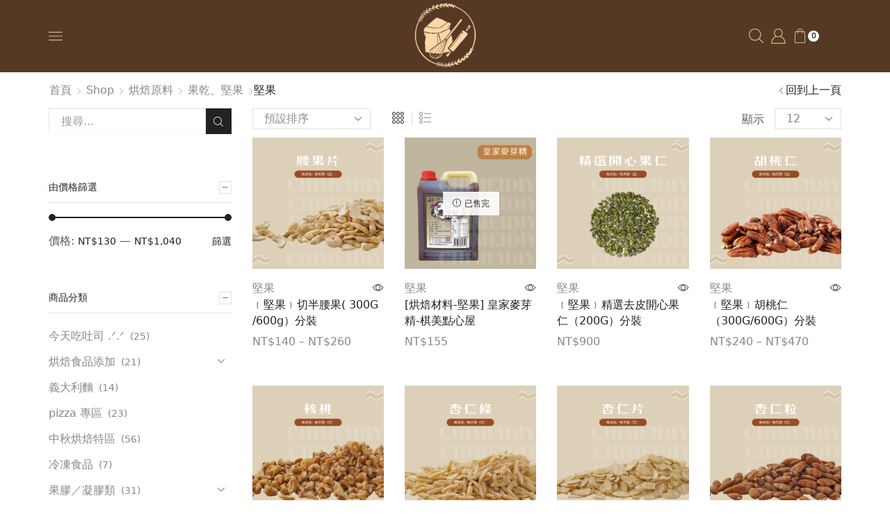

--- FILE ---
content_type: text/html; charset=UTF-8
request_url: https://www.chimeidiy.com/product-category/%E7%83%98%E7%84%99%E5%8E%9F%E6%96%99/%E6%9E%9C%E4%B9%BE%E3%80%81%E5%A0%85%E6%9E%9C/%E5%A0%85%E6%9E%9C-%E6%9E%9C%E4%B9%BE%E3%80%81%E5%A0%85%E6%9E%9C/
body_size: 68289
content:
<!DOCTYPE html><html lang=zh-TW xmlns=http://www.w3.org/1999/xhtml prefix="og: http://ogp.me/ns# fb: http://www.facebook.com/2008/fbml" prefix="og: https://ogp.me/ns#" ><head><meta charset="UTF-8"><meta name="viewport" content="width=device-width, initial-scale=1.0, maximum-scale=1.0, user-scalable=0"><title>堅果 | 棋美點心屋</title><meta name="description" content="堅果"><meta name="robots" content="follow, index, max-snippet:-1, max-video-preview:-1, max-image-preview:large"><link rel=canonical href=https://www.chimeidiy.com/product-category/%e7%83%98%e7%84%99%e5%8e%9f%e6%96%99/%e6%9e%9c%e4%b9%be%e3%80%81%e5%a0%85%e6%9e%9c/%e5%a0%85%e6%9e%9c-%e6%9e%9c%e4%b9%be%e3%80%81%e5%a0%85%e6%9e%9c/ ><meta property="og:locale" content="zh_TW"><meta property="og:type" content="article"><meta property="og:title" content="堅果 | 棋美點心屋"><meta property="og:description" content="堅果"><meta property="og:url" content="https://www.chimeidiy.com/product-category/%e7%83%98%e7%84%99%e5%8e%9f%e6%96%99/%e6%9e%9c%e4%b9%be%e3%80%81%e5%a0%85%e6%9e%9c/%e5%a0%85%e6%9e%9c-%e6%9e%9c%e4%b9%be%e3%80%81%e5%a0%85%e6%9e%9c/"><meta property="og:site_name" content="棋美點心屋"><meta property="article:publisher" content="https://www.facebook.com/CHIMEIDIY?locale=zh_TW"><meta property="fb:admins" content="579779009289252"><meta name="twitter:card" content="summary_large_image"><meta name="twitter:title" content="堅果 | 棋美點心屋"><meta name="twitter:description" content="堅果"><meta name="twitter:label1" content="商品"><meta name="twitter:data1" content="15"> <script type=application/ld+json class=rank-math-schema>{"@context":"https://schema.org","@graph":[{"@type":"Organization","@id":"https://www.chimeidiy.com/#organization","name":"chimeidiy","sameAs":["https://www.facebook.com/CHIMEIDIY?locale=zh_TW"]},{"@type":"WebSite","@id":"https://www.chimeidiy.com/#website","url":"https://www.chimeidiy.com","name":"\u68cb\u7f8e\u9ede\u5fc3\u5c4b","publisher":{"@id":"https://www.chimeidiy.com/#organization"},"inLanguage":"zh-TW"},{"@type":"CollectionPage","@id":"https://www.chimeidiy.com/product-category/%e7%83%98%e7%84%99%e5%8e%9f%e6%96%99/%e6%9e%9c%e4%b9%be%e3%80%81%e5%a0%85%e6%9e%9c/%e5%a0%85%e6%9e%9c-%e6%9e%9c%e4%b9%be%e3%80%81%e5%a0%85%e6%9e%9c/#webpage","url":"https://www.chimeidiy.com/product-category/%e7%83%98%e7%84%99%e5%8e%9f%e6%96%99/%e6%9e%9c%e4%b9%be%e3%80%81%e5%a0%85%e6%9e%9c/%e5%a0%85%e6%9e%9c-%e6%9e%9c%e4%b9%be%e3%80%81%e5%a0%85%e6%9e%9c/","name":"\u5805\u679c | \u68cb\u7f8e\u9ede\u5fc3\u5c4b","isPartOf":{"@id":"https://www.chimeidiy.com/#website"},"inLanguage":"zh-TW"}]}</script> <link rel=dns-prefetch href=//js.hs-scripts.com><link rel=dns-prefetch href=//www.googletagmanager.com><link rel=alternate type=application/rss+xml title="訂閱《棋美點心屋》&raquo; 資訊提供" href=https://www.chimeidiy.com/feed/ ><link rel=alternate type=application/rss+xml title="訂閱《棋美點心屋》&raquo; 留言的資訊提供" href=https://www.chimeidiy.com/comments/feed/ ><link rel=alternate type=application/rss+xml title="訂閱《棋美點心屋》&raquo; 分類〈堅果〉的資訊提供" href=https://www.chimeidiy.com/product-category/%e7%83%98%e7%84%99%e5%8e%9f%e6%96%99/%e6%9e%9c%e4%b9%be%e3%80%81%e5%a0%85%e6%9e%9c/%e5%a0%85%e6%9e%9c-%e6%9e%9c%e4%b9%be%e3%80%81%e5%a0%85%e6%9e%9c/feed/ ><style id=classic-theme-styles-inline-css>/*! This file is auto-generated */
.wp-block-button__link{color:#fff;background-color:#32373c;border-radius:9999px;box-shadow:none;text-decoration:none;padding:calc(.667em + 2px) calc(1.333em + 2px);font-size:1.125em}.wp-block-file__button{background:#32373c;color:#fff;text-decoration:none}</style><style id=global-styles-inline-css>/*<![CDATA[*/body{--wp--preset--color--black:#000;--wp--preset--color--cyan-bluish-gray:#abb8c3;--wp--preset--color--white:#fff;--wp--preset--color--pale-pink:#f78da7;--wp--preset--color--vivid-red:#cf2e2e;--wp--preset--color--luminous-vivid-orange:#ff6900;--wp--preset--color--luminous-vivid-amber:#fcb900;--wp--preset--color--light-green-cyan:#7bdcb5;--wp--preset--color--vivid-green-cyan:#00d084;--wp--preset--color--pale-cyan-blue:#8ed1fc;--wp--preset--color--vivid-cyan-blue:#0693e3;--wp--preset--color--vivid-purple:#9b51e0;--wp--preset--gradient--vivid-cyan-blue-to-vivid-purple:linear-gradient(135deg,rgba(6,147,227,1) 0%,rgb(155,81,224) 100%);--wp--preset--gradient--light-green-cyan-to-vivid-green-cyan:linear-gradient(135deg,rgb(122,220,180) 0%,rgb(0,208,130) 100%);--wp--preset--gradient--luminous-vivid-amber-to-luminous-vivid-orange:linear-gradient(135deg,rgba(252,185,0,1) 0%,rgba(255,105,0,1) 100%);--wp--preset--gradient--luminous-vivid-orange-to-vivid-red:linear-gradient(135deg,rgba(255,105,0,1) 0%,rgb(207,46,46) 100%);--wp--preset--gradient--very-light-gray-to-cyan-bluish-gray:linear-gradient(135deg,rgb(238,238,238) 0%,rgb(169,184,195) 100%);--wp--preset--gradient--cool-to-warm-spectrum:linear-gradient(135deg,rgb(74,234,220) 0%,rgb(151,120,209) 20%,rgb(207,42,186) 40%,rgb(238,44,130) 60%,rgb(251,105,98) 80%,rgb(254,248,76) 100%);--wp--preset--gradient--blush-light-purple:linear-gradient(135deg,rgb(255,206,236) 0%,rgb(152,150,240) 100%);--wp--preset--gradient--blush-bordeaux:linear-gradient(135deg,rgb(254,205,165) 0%,rgb(254,45,45) 50%,rgb(107,0,62) 100%);--wp--preset--gradient--luminous-dusk:linear-gradient(135deg,rgb(255,203,112) 0%,rgb(199,81,192) 50%,rgb(65,88,208) 100%);--wp--preset--gradient--pale-ocean:linear-gradient(135deg,rgb(255,245,203) 0%,rgb(182,227,212) 50%,rgb(51,167,181) 100%);--wp--preset--gradient--electric-grass:linear-gradient(135deg,rgb(202,248,128) 0%,rgb(113,206,126) 100%);--wp--preset--gradient--midnight:linear-gradient(135deg,rgb(2,3,129) 0%,rgb(40,116,252) 100%);--wp--preset--font-size--small:13px;--wp--preset--font-size--medium:20px;--wp--preset--font-size--large:36px;--wp--preset--font-size--x-large:42px;--wp--preset--spacing--20:0.44rem;--wp--preset--spacing--30:0.67rem;--wp--preset--spacing--40:1rem;--wp--preset--spacing--50:1.5rem;--wp--preset--spacing--60:2.25rem;--wp--preset--spacing--70:3.38rem;--wp--preset--spacing--80:5.06rem;--wp--preset--shadow--natural:6px 6px 9px rgba(0, 0, 0, 0.2);--wp--preset--shadow--deep:12px 12px 50px rgba(0, 0, 0, 0.4);--wp--preset--shadow--sharp:6px 6px 0px rgba(0, 0, 0, 0.2);--wp--preset--shadow--outlined:6px 6px 0px -3px rgba(255, 255, 255, 1), 6px 6px rgba(0, 0, 0, 1);--wp--preset--shadow--crisp:6px 6px 0px rgba(0, 0, 0, 1)}:where(.is-layout-flex){gap:0.5em}:where(.is-layout-grid){gap:0.5em}body .is-layout-flow>.alignleft{float:left;margin-inline-start:0;margin-inline-end:2em}body .is-layout-flow>.alignright{float:right;margin-inline-start:2em;margin-inline-end:0}body .is-layout-flow>.aligncenter{margin-left:auto !important;margin-right:auto !important}body .is-layout-constrained>.alignleft{float:left;margin-inline-start:0;margin-inline-end:2em}body .is-layout-constrained>.alignright{float:right;margin-inline-start:2em;margin-inline-end:0}body .is-layout-constrained>.aligncenter{margin-left:auto !important;margin-right:auto !important}body .is-layout-constrained>:where(:not(.alignleft):not(.alignright):not(.alignfull)){max-width:var(--wp--style--global--content-size);margin-left:auto !important;margin-right:auto !important}body .is-layout-constrained>.alignwide{max-width:var(--wp--style--global--wide-size)}body .is-layout-flex{display:flex}body .is-layout-flex{flex-wrap:wrap;align-items:center}body .is-layout-flex>*{margin:0}body .is-layout-grid{display:grid}body .is-layout-grid>*{margin:0}:where(.wp-block-columns.is-layout-flex){gap:2em}:where(.wp-block-columns.is-layout-grid){gap:2em}:where(.wp-block-post-template.is-layout-flex){gap:1.25em}:where(.wp-block-post-template.is-layout-grid){gap:1.25em}.has-black-color{color:var(--wp--preset--color--black) !important}.has-cyan-bluish-gray-color{color:var(--wp--preset--color--cyan-bluish-gray) !important}.has-white-color{color:var(--wp--preset--color--white) !important}.has-pale-pink-color{color:var(--wp--preset--color--pale-pink) !important}.has-vivid-red-color{color:var(--wp--preset--color--vivid-red) !important}.has-luminous-vivid-orange-color{color:var(--wp--preset--color--luminous-vivid-orange) !important}.has-luminous-vivid-amber-color{color:var(--wp--preset--color--luminous-vivid-amber) !important}.has-light-green-cyan-color{color:var(--wp--preset--color--light-green-cyan) !important}.has-vivid-green-cyan-color{color:var(--wp--preset--color--vivid-green-cyan) !important}.has-pale-cyan-blue-color{color:var(--wp--preset--color--pale-cyan-blue) !important}.has-vivid-cyan-blue-color{color:var(--wp--preset--color--vivid-cyan-blue) !important}.has-vivid-purple-color{color:var(--wp--preset--color--vivid-purple) !important}.has-black-background-color{background-color:var(--wp--preset--color--black) !important}.has-cyan-bluish-gray-background-color{background-color:var(--wp--preset--color--cyan-bluish-gray) !important}.has-white-background-color{background-color:var(--wp--preset--color--white) !important}.has-pale-pink-background-color{background-color:var(--wp--preset--color--pale-pink) !important}.has-vivid-red-background-color{background-color:var(--wp--preset--color--vivid-red) !important}.has-luminous-vivid-orange-background-color{background-color:var(--wp--preset--color--luminous-vivid-orange) !important}.has-luminous-vivid-amber-background-color{background-color:var(--wp--preset--color--luminous-vivid-amber) !important}.has-light-green-cyan-background-color{background-color:var(--wp--preset--color--light-green-cyan) !important}.has-vivid-green-cyan-background-color{background-color:var(--wp--preset--color--vivid-green-cyan) !important}.has-pale-cyan-blue-background-color{background-color:var(--wp--preset--color--pale-cyan-blue) !important}.has-vivid-cyan-blue-background-color{background-color:var(--wp--preset--color--vivid-cyan-blue) !important}.has-vivid-purple-background-color{background-color:var(--wp--preset--color--vivid-purple) !important}.has-black-border-color{border-color:var(--wp--preset--color--black) !important}.has-cyan-bluish-gray-border-color{border-color:var(--wp--preset--color--cyan-bluish-gray) !important}.has-white-border-color{border-color:var(--wp--preset--color--white) !important}.has-pale-pink-border-color{border-color:var(--wp--preset--color--pale-pink) !important}.has-vivid-red-border-color{border-color:var(--wp--preset--color--vivid-red) !important}.has-luminous-vivid-orange-border-color{border-color:var(--wp--preset--color--luminous-vivid-orange) !important}.has-luminous-vivid-amber-border-color{border-color:var(--wp--preset--color--luminous-vivid-amber) !important}.has-light-green-cyan-border-color{border-color:var(--wp--preset--color--light-green-cyan) !important}.has-vivid-green-cyan-border-color{border-color:var(--wp--preset--color--vivid-green-cyan) !important}.has-pale-cyan-blue-border-color{border-color:var(--wp--preset--color--pale-cyan-blue) !important}.has-vivid-cyan-blue-border-color{border-color:var(--wp--preset--color--vivid-cyan-blue) !important}.has-vivid-purple-border-color{border-color:var(--wp--preset--color--vivid-purple) !important}.has-vivid-cyan-blue-to-vivid-purple-gradient-background{background:var(--wp--preset--gradient--vivid-cyan-blue-to-vivid-purple) !important}.has-light-green-cyan-to-vivid-green-cyan-gradient-background{background:var(--wp--preset--gradient--light-green-cyan-to-vivid-green-cyan) !important}.has-luminous-vivid-amber-to-luminous-vivid-orange-gradient-background{background:var(--wp--preset--gradient--luminous-vivid-amber-to-luminous-vivid-orange) !important}.has-luminous-vivid-orange-to-vivid-red-gradient-background{background:var(--wp--preset--gradient--luminous-vivid-orange-to-vivid-red) !important}.has-very-light-gray-to-cyan-bluish-gray-gradient-background{background:var(--wp--preset--gradient--very-light-gray-to-cyan-bluish-gray) !important}.has-cool-to-warm-spectrum-gradient-background{background:var(--wp--preset--gradient--cool-to-warm-spectrum) !important}.has-blush-light-purple-gradient-background{background:var(--wp--preset--gradient--blush-light-purple) !important}.has-blush-bordeaux-gradient-background{background:var(--wp--preset--gradient--blush-bordeaux) !important}.has-luminous-dusk-gradient-background{background:var(--wp--preset--gradient--luminous-dusk) !important}.has-pale-ocean-gradient-background{background:var(--wp--preset--gradient--pale-ocean) !important}.has-electric-grass-gradient-background{background:var(--wp--preset--gradient--electric-grass) !important}.has-midnight-gradient-background{background:var(--wp--preset--gradient--midnight) !important}.has-small-font-size{font-size:var(--wp--preset--font-size--small) !important}.has-medium-font-size{font-size:var(--wp--preset--font-size--medium) !important}.has-large-font-size{font-size:var(--wp--preset--font-size--large) !important}.has-x-large-font-size{font-size:var(--wp--preset--font-size--x-large) !important}.wp-block-navigation a:where(:not(.wp-element-button)){color:inherit}:where(.wp-block-post-template.is-layout-flex){gap:1.25em}:where(.wp-block-post-template.is-layout-grid){gap:1.25em}:where(.wp-block-columns.is-layout-flex){gap:2em}:where(.wp-block-columns.is-layout-grid){gap:2em}.wp-block-pullquote{font-size:1.5em;line-height:1.6}/*]]>*/</style><link rel=stylesheet id=contact-form-7-css href=https://www.chimeidiy.com/wp-content/plugins/contact-form-7/includes/css/styles.css type=text/css media=all><link rel=stylesheet id=line-btn-css href=https://www.chimeidiy.com/wp-content/plugins/line-login-for-wp/assets/css/button.css type=text/css media=all><style id=woocommerce-inline-inline-css>.woocommerce form .form-row
.required{visibility:visible}</style><link rel=stylesheet id=xoo-el-style-css href=https://www.chimeidiy.com/wp-content/plugins/easy-login-woocommerce/assets/css/xoo-el-style.css type=text/css media=all><style id=xoo-el-style-inline-css>.xoo-el-form-container button.btn.button.xoo-el-action-btn{background-color:#000;color:#fff;font-weight:600;font-size:15px;height:40px}.xoo-el-inmodal{max-width:800px;max-height:600px}.xoo-el-sidebar{background-image:url();min-width:0%}.xoo-el-main, .xoo-el-main a , .xoo-el-main
label{color:#000}.xoo-el-srcont{background-color:#fff}.xoo-el-form-container ul.xoo-el-tabs li.xoo-el-active{background-color:#000;color:#fff}.xoo-el-form-container ul.xoo-el-tabs
li{background-color:#eee;color:#000}.xoo-el-main{padding:40px
30px}.xoo-el-form-container button.xoo-el-action-btn:not(.button){font-weight:600;font-size:15px}.xoo-el-modal:before{content:'';display:inline-block;height:100%;vertical-align:middle;margin-right:-0.25em}</style><link rel=stylesheet id=xoo-el-fonts-css href=https://www.chimeidiy.com/wp-content/plugins/easy-login-woocommerce/assets/css/xoo-el-fonts.css type=text/css media=all><link rel=stylesheet id=xoo-aff-style-css href=https://www.chimeidiy.com/wp-content/plugins/easy-login-woocommerce/xoo-form-fields-fw/assets/css/xoo-aff-style.css type=text/css media=all><style id=xoo-aff-style-inline-css>.xoo-aff-input-group .xoo-aff-input-icon{background-color:#eee;color:#555;max-width:40px;min-width:40px;border:1px
solid  #ccc;border-right:0;font-size:14px}.xoo-aff-group{margin-bottom:30px}.xoo-aff-group input[type="text"], .xoo-aff-group input[type="password"], .xoo-aff-group input[type="email"], .xoo-aff-group input[type="number"], .xoo-aff-group select, .xoo-aff-group select+.select2{background-color:#fff;color:#777}.xoo-aff-group input[type="text"]::placeholder, .xoo-aff-group input[type="password"]::placeholder, .xoo-aff-group input[type="email"]::placeholder, .xoo-aff-group input[type="number"]::placeholder, .xoo-aff-group select::placeholder{color:#777;opacity:0.7}.xoo-aff-group input[type="text"]:focus, .xoo-aff-group input[type="password"]:focus, .xoo-aff-group input[type="email"]:focus, .xoo-aff-group input[type="number"]:focus, .xoo-aff-group select:focus, .xoo-aff-group select+.select2:focus{background-color:#ededed;color:#000}.xoo-aff-group input[type="text"], .xoo-aff-group input[type="password"], .xoo-aff-group input[type="email"], .xoo-aff-group input[type="number"], .xoo-aff-group
select{border-bottom-left-radius:0;border-top-left-radius:0}</style><link rel=stylesheet id=xoo-aff-font-awesome5-css href=https://www.chimeidiy.com/wp-content/plugins/easy-login-woocommerce/xoo-form-fields-fw/lib/fontawesome5/css/all.min.css type=text/css media=all><link rel=stylesheet id=select2-css href=https://www.chimeidiy.com/wp-content/plugins/woocommerce/assets/css/select2.css type=text/css media=all><link rel=stylesheet id=etheme-parent-style-css href=https://www.chimeidiy.com/wp-content/themes/xstore/xstore.min.css type=text/css media=all><link rel=stylesheet id=child-style-css href=https://www.chimeidiy.com/wp-content/themes/xstore-child/style.css type=text/css media=all><link rel=stylesheet id=elementor-icons-css href=https://www.chimeidiy.com/wp-content/plugins/elementor/assets/lib/eicons/css/elementor-icons.min.css type=text/css media=all><link rel=stylesheet id=elementor-frontend-legacy-css href=https://www.chimeidiy.com/wp-content/plugins/elementor/assets/css/frontend-legacy.min.css type=text/css media=all><link rel=stylesheet id=elementor-frontend-css href=https://www.chimeidiy.com/wp-content/plugins/elementor/assets/css/frontend.min.css type=text/css media=all><link rel=stylesheet id=elementor-post-9-css href=https://www.chimeidiy.com/wp-content/uploads/elementor/css/post-9.css type=text/css media=all><link rel=stylesheet id=elementor-pro-css href=https://www.chimeidiy.com/wp-content/plugins/elementor-pro/assets/css/frontend.min.css type=text/css media=all><link rel=stylesheet id=elementor-global-css href=https://www.chimeidiy.com/wp-content/uploads/elementor/css/global.css type=text/css media=all><link rel=stylesheet id=elementor-post-750-css href=https://www.chimeidiy.com/wp-content/uploads/elementor/css/post-750.css type=text/css media=all><link rel=stylesheet id=etheme-skeleton-css href=https://www.chimeidiy.com/wp-content/themes/xstore/css/modules/skeleton.min.css type=text/css media=all><link rel=stylesheet id=etheme-single-product-css href=https://www.chimeidiy.com/wp-content/themes/xstore/css/modules/woocommerce/single-product/single-product.min.css type=text/css media=all><link rel=stylesheet id=etheme-single-product-elements-css href=https://www.chimeidiy.com/wp-content/themes/xstore/css/modules/woocommerce/single-product/single-product-elements.min.css type=text/css media=all><link rel=stylesheet id=etheme-single-post-meta-css href=https://www.chimeidiy.com/wp-content/themes/xstore/css/modules/blog/single-post/meta.min.css type=text/css media=all><link rel=stylesheet id=etheme-popup-added-to-cart-css href=https://www.chimeidiy.com/wp-content/themes/xstore/css/modules/woocommerce/popup-added-to-cart.min.css type=text/css media=all><link rel=stylesheet id=etheme-elementor-style-css href=https://www.chimeidiy.com/wp-content/themes/xstore/css/elementor.min.css type=text/css media=all><link rel=stylesheet id=etheme-sidebar-css href=https://www.chimeidiy.com/wp-content/themes/xstore/css/modules/layout/sidebar.min.css type=text/css media=all><link rel=stylesheet id=etheme-sidebar-widgets-with-scroll-css href=https://www.chimeidiy.com/wp-content/themes/xstore/css/modules/layout/sidebar-widgets-with-scroll.min.css type=text/css media=all><link rel=stylesheet id=etheme-widgets-open-close-css href=https://www.chimeidiy.com/wp-content/themes/xstore/css/modules/layout/widgets-open-close.min.css type=text/css media=all><link rel=stylesheet id=etheme-breadcrumbs-css href=https://www.chimeidiy.com/wp-content/themes/xstore/css/modules/breadcrumbs.min.css type=text/css media=all><link rel=stylesheet id=etheme-back-top-css href=https://www.chimeidiy.com/wp-content/themes/xstore/css/modules/back-top.min.css type=text/css media=all><link rel=stylesheet id=etheme-mobile-panel-css href=https://www.chimeidiy.com/wp-content/themes/xstore/css/modules/layout/mobile-panel.min.css type=text/css media=all><link rel=stylesheet id=etheme-woocommerce-css href=https://www.chimeidiy.com/wp-content/themes/xstore/css/modules/woocommerce/global.min.css type=text/css media=all><link rel=stylesheet id=etheme-woocommerce-archive-css href=https://www.chimeidiy.com/wp-content/themes/xstore/css/modules/woocommerce/archive.min.css type=text/css media=all><link rel=stylesheet id=etheme-swatches-style-css href=https://www.chimeidiy.com/wp-content/themes/xstore/css/swatches.min.css type=text/css media=all><link rel=stylesheet id=etheme-product-view-light-css href=https://www.chimeidiy.com/wp-content/themes/xstore/css/modules/woocommerce/product-hovers/product-view-light.min.css type=text/css media=all><link rel=stylesheet id=etheme-quick-view-css href=https://www.chimeidiy.com/wp-content/themes/xstore/css/modules/woocommerce/quick-view.min.css type=text/css media=all><link rel=stylesheet id=etheme-off-canvas-css href=https://www.chimeidiy.com/wp-content/themes/xstore/css/modules/layout/off-canvas.min.css type=text/css media=all><link rel=stylesheet id=etheme-no-products-found-css href=https://www.chimeidiy.com/wp-content/themes/xstore/css/modules/woocommerce/no-products-found.min.css type=text/css media=all><link rel=stylesheet id=etheme-contact-forms-css href=https://www.chimeidiy.com/wp-content/themes/xstore/css/modules/contact-forms.min.css type=text/css media=all><style id=xstore-icons-font-inline-css>@font-face{font-family:'xstore-icons';src:url('https://www.chimeidiy.com/wp-content/themes/xstore/fonts/xstore-icons-light.ttf') format('truetype'),
url('https://www.chimeidiy.com/wp-content/themes/xstore/fonts/xstore-icons-light.woff2') format('woff2'),
url('https://www.chimeidiy.com/wp-content/themes/xstore/fonts/xstore-icons-light.woff') format('woff'),
url('https://www.chimeidiy.com/wp-content/themes/xstore/fonts/xstore-icons-light.svg#xstore-icons') format('svg');font-weight:normal;font-style:normal;font-display:swap}</style><link rel=stylesheet id=etheme-header-search-css href=https://www.chimeidiy.com/wp-content/themes/xstore/css/modules/layout/header/parts/search.min.css type=text/css media=all><link rel=stylesheet id=xstore-kirki-styles-css href=https://www.chimeidiy.com/wp-content/uploads/xstore/kirki-styles.css type=text/css media=all><link rel=stylesheet id=woocommerce-addons-css-css href=https://www.chimeidiy.com/wp-content/plugins/woocommerce-appointments/includes/integrations/woocommerce-product-addons/assets/css/frontend.css type=text/css media=all><link rel=stylesheet id=wc-appointments-styles-css href=https://www.chimeidiy.com/wp-content/plugins/woocommerce-appointments/assets/css/frontend.css type=text/css media=all><style id=wc-appointments-styles-inline-css>.wc-appointments-date-picker .ui-datepicker td.ui-datepicker-current-day a,
.wc-appointments-date-picker .ui-datepicker td.ui-datepicker-current-day a:hover{background-color:#111}.wc-appointments-appointment-form-wrap .wc-appointments-appointment-form .slot-picker li.slot.selected a,
.wc-appointments-appointment-form-wrap .wc-appointments-appointment-form .slot-picker li.slot.selected:hover
a{background-color:#111}.wc-appointments-date-picker .ui-datepicker td.appointable-range .ui-state-default{background-color:#111}.wc-appointments-appointment-form-wrap .wc-appointments-appointment-form .wc-pao-addon .wc-pao-addon-image-swatch.selected{outline-color:#111}</style><link rel=stylesheet id=google-fonts-1-css href='https://fonts.googleapis.com/css?family=Roboto%3A100%2C100italic%2C200%2C200italic%2C300%2C300italic%2C400%2C400italic%2C500%2C500italic%2C600%2C600italic%2C700%2C700italic%2C800%2C800italic%2C900%2C900italic%7CRoboto+Slab%3A100%2C100italic%2C200%2C200italic%2C300%2C300italic%2C400%2C400italic%2C500%2C500italic%2C600%2C600italic%2C700%2C700italic%2C800%2C800italic%2C900%2C900italic&#038;display=auto&#038;ver=6.3.1' type=text/css media=all><link rel=stylesheet id=elementor-icons-shared-0-css href=https://www.chimeidiy.com/wp-content/plugins/elementor/assets/lib/font-awesome/css/fontawesome.min.css type=text/css media=all><link rel=stylesheet id=elementor-icons-fa-solid-css href=https://www.chimeidiy.com/wp-content/plugins/elementor/assets/lib/font-awesome/css/solid.min.css type=text/css media=all><link rel=stylesheet id=elementor-icons-fa-brands-css href=https://www.chimeidiy.com/wp-content/plugins/elementor/assets/lib/font-awesome/css/brands.min.css type=text/css media=all><link rel=stylesheet id=elementor-icons-shared-1-css href=https://www.chimeidiy.com/wp-content/plugins/et-core-plugin/app/assets/lib/xstore-icons/css/xstore-icons.css type=text/css media=all><link rel=stylesheet id=elementor-icons-xstore-icons-css href=https://www.chimeidiy.com/wp-content/plugins/et-core-plugin/app/assets/lib/xstore-icons/css/light.css type=text/css media=all> <script src=https://www.chimeidiy.com/wp-includes/js/jquery/jquery.min.js id=jquery-core-js></script> <script src=https://www.chimeidiy.com/wp-includes/js/jquery/jquery-migrate.min.js id=jquery-migrate-js></script> <script id=et-core-elementor-script-js-extra>/*<![CDATA[*/var etheme_elementor_localize = {"adminajax":"https:\/\/www.chimeidiy.com\/wp-admin\/admin-ajax.php","search":{"noResults":"No results were found!","product":"Products","page":"Pages","post":"Posts","etheme_portfolio":"Portfolio","product_found":"{{count}} Products found","page_found":"{{count}} Pages found","post_found":"{{count}} Posts found","etheme_portfolio_found":"{{count}} Portfolio found","custom_post_type_found":"{{count}} {{post_type}} found","show_more":"Show {{count}} more","show_all":"View all results","items_found":"{{count}} items found","item_found":"{{count}} item found","noSuggestionNoticeWithMatches":"No results were found!<p>No items matched your search {{search_value}}.<\/p>"},"lottie":{"defaultAnimationUrl":"https:\/\/www.chimeidiy.com\/wp-content\/plugins\/et-core-plugin\/app\/assets\/js\/lottie-default.json"}};/*]]>*/</script> <script src=https://www.chimeidiy.com/wp-content/plugins/et-core-plugin/app/assets/js/elementor.js id=et-core-elementor-script-js></script> <script id=etheme-js-extra>/*<![CDATA[*/var etConfig = {"noresults":"No results were found!","ajaxSearchResultsArrow":"<svg version=\"1.1\" width=\"1em\" height=\"1em\" class=\"arrow\" xmlns=\"http:\/\/www.w3.org\/2000\/svg\" xmlns:xlink=\"http:\/\/www.w3.org\/1999\/xlink\" x=\"0px\" y=\"0px\" viewBox=\"0 0 100 100\" style=\"enable-background:new 0 0 100 100;\" xml:space=\"preserve\"><path d=\"M99.1186676,94.8567734L10.286458,6.0255365h53.5340881c1.6616173,0,3.0132561-1.3516402,3.0132561-3.0127683\r\n\tS65.4821625,0,63.8205452,0H3.0137398c-1.6611279,0-3.012768,1.3516402-3.012768,3.0127683v60.8068047\r\n\tc0,1.6616135,1.3516402,3.0132523,3.012768,3.0132523s3.012768-1.3516388,3.012768-3.0132523V10.2854862L94.8577423,99.117691\r\n\tC95.4281311,99.6871109,96.1841202,100,96.9886856,100c0.8036041,0,1.5595856-0.3128891,2.129982-0.882309\r\n\tC100.2924805,97.9419327,100.2924805,96.0305862,99.1186676,94.8567734z\"><\/path><\/svg>","successfullyAdded":"Product added.","successfullyCopied":"Copied to clipboard","confirmQuestion":"Are you sure?","checkCart":"Please check your <a href=https:\/\/www.chimeidiy.com\/cart\/ >cart.<\/a>","contBtn":"\u7e7c\u7e8c\u8cfc\u8cb7","checkBtn":"\u7d50\u5e33","ajaxProductAddedNotify":{"type":"mini_cart","linked_products_type":"upsell"},"variationGallery":"","quickView":{"type":"off_canvas","position":"right","layout":"default","variationGallery":"","css":"        <link rel=\"stylesheet\" href=\"https:\/\/www.chimeidiy.com\/wp-content\/themes\/xstore\/css\/modules\/skeleton.min.css\" type=\"text\/css\" media=\"all\" \/> \t\t        <link rel=\"stylesheet\" href=\"https:\/\/www.chimeidiy.com\/wp-content\/themes\/xstore\/css\/modules\/woocommerce\/single-product\/single-product.min.css\" type=\"text\/css\" media=\"all\" \/> \t\t        <link rel=\"stylesheet\" href=\"https:\/\/www.chimeidiy.com\/wp-content\/themes\/xstore\/css\/modules\/woocommerce\/single-product\/single-product-elements.min.css\" type=\"text\/css\" media=\"all\" \/> \t\t        <link rel=\"stylesheet\" href=\"https:\/\/www.chimeidiy.com\/wp-content\/themes\/xstore\/css\/modules\/blog\/single-post\/meta.min.css\" type=\"text\/css\" media=\"all\" \/> \t\t"},"popupAddedToCart":{"css":"        <link rel=\"stylesheet\" href=\"https:\/\/www.chimeidiy.com\/wp-content\/themes\/xstore\/css\/modules\/skeleton.min.css\" type=\"text\/css\" media=\"all\" \/> \t\t        <link rel=\"stylesheet\" href=\"https:\/\/www.chimeidiy.com\/wp-content\/themes\/xstore\/css\/modules\/woocommerce\/popup-added-to-cart.min.css\" type=\"text\/css\" media=\"all\" \/> \t\t"},"builders":{"is_wpbakery":false},"Product":"Products","Pages":"Pages","Post":"Posts","Portfolio":"\u4f5c\u54c1\u96c6","Product_found":"{{count}} Products found","Pages_found":"{{count}} Pages found","Post_found":"{{count}} Posts found","Portfolio_found":"{{count}} Portfolio found","show_more":"Show {{count}} more","show_all":"View all results","items_found":"{{count}} items found","item_found":"{{count}} item found","single_product_builder":"true","fancy_select_categories":"","noSuggestionNoticeWithMatches":"No results were found!<p>No items matched your search {{search_value}}.<\/p>","ajaxurl":"https:\/\/www.chimeidiy.com\/wp-admin\/admin-ajax.php","woocommerceSettings":{"is_woocommerce":true,"is_swatches":true,"ajax_filters":true,"ajax_pagination":"","is_single_product_builder":"true","mini_cart_content_quantity_input":false,"widget_show_more_text":"more","sidebar_off_canvas_icon":"<svg version=\"1.1\" width=\"1em\" height=\"1em\" id=\"Layer_1\" xmlns=\"http:\/\/www.w3.org\/2000\/svg\" xmlns:xlink=\"http:\/\/www.w3.org\/1999\/xlink\" x=\"0px\" y=\"0px\" viewBox=\"0 0 100 100\" style=\"enable-background:new 0 0 100 100;\" xml:space=\"preserve\"><path d=\"M94.8,0H5.6C4,0,2.6,0.9,1.9,2.3C1.1,3.7,1.3,5.4,2.2,6.7l32.7,46c0,0,0,0,0,0c1.2,1.6,1.8,3.5,1.8,5.5v37.5c0,1.1,0.4,2.2,1.2,3c0.8,0.8,1.8,1.2,3,1.2c0.6,0,1.1-0.1,1.6-0.3l18.4-7c1.6-0.5,2.7-2.1,2.7-3.9V58.3c0-2,0.6-3.9,1.8-5.5c0,0,0,0,0,0l32.7-46c0.9-1.3,1.1-3,0.3-4.4C97.8,0.9,96.3,0,94.8,0z M61.4,49.7c-1.8,2.5-2.8,5.5-2.8,8.5v29.8l-16.8,6.4V58.3c0-3.1-1-6.1-2.8-8.5L7.3,5.1h85.8L61.4,49.7z\"><\/path><\/svg>","ajax_add_to_cart_archives":true,"cart_url":"https:\/\/www.chimeidiy.com\/cart\/","cart_redirect_after_add":false,"home_url":"https:\/\/www.chimeidiy.com\/","shop_url":"https:\/\/www.chimeidiy.com\/shop\/","sidebar_widgets_dropdown_limit":3,"wishlist_for_variations":1,"cart_progress_currency_pos":"left","cart_progress_thousand_sep":",","cart_progress_decimal_sep":".","cart_progress_num_decimals":"0","is_smart_addtocart":"","primary_attribute":"et_none"},"notices":{"ajax-filters":"Ajax error: cannot get filters result","post-product":"Ajax error: cannot get post\/product result","products":"Ajax error: cannot get products result","posts":"Ajax error: cannot get posts result","element":"Ajax error: cannot get element result","portfolio":"Ajax error: problem with ajax et_portfolio_ajax action","portfolio-pagination":"Ajax error: problem with ajax et_portfolio_ajax_pagination action","menu":"Ajax error: problem with ajax menu_posts action","noMatchFound":"No matches found","variationGalleryNotAvailable":"Variation Gallery not available on variation id","localStorageFull":"Seems like your localStorage is full"},"layoutSettings":{"layout":"wide","is_rtl":false,"is_mobile":false,"mobHeaderStart":992,"menu_storage_key":"etheme_b845aef9291f769c97b0cd711d78fa9c","ajax_dropdowns_from_storage":1},"sidebar":{"closed_pc_by_default":true},"et_global":{"classes":{"skeleton":"skeleton-body","mfp":"et-mfp-opened"},"mobHeaderStart":992}};/*]]>*/</script> <script src=https://www.chimeidiy.com/wp-content/themes/xstore/js/etheme-scripts.min.js id=etheme-js></script> <script id=et-woo-swatches-js-extra>var sten_wc_params = {"ajax_url":"https:\/\/www.chimeidiy.com\/wp-admin\/admin-ajax.php","is_customize_preview":"","is_singular_product":"","add_to_cart_btn_text":"Add to cart","read_more_btn_text":"Read More","read_more_about_btn_text":"about","read_more_for_btn_text":"for","select_options_btn_text":"Select options","i18n_no_matching_variations_text":"Sorry, no products matched your selection. Please choose a different combination."};</script> <script src=https://www.chimeidiy.com/wp-content/plugins/et-core-plugin/packages/st-woo-swatches/public/js/frontend.min.js id=et-woo-swatches-js></script>  <script src='https://www.googletagmanager.com/gtag/js?id=UA-230259982-1' id=google_gtagjs-js async></script> <script id=google_gtagjs-js-after>window.dataLayer = window.dataLayer || [];function gtag(){dataLayer.push(arguments);}
gtag('set', 'linker', {"domains":["www.chimeidiy.com"]} );
gtag("js", new Date());
gtag("set", "developer_id.dZTNiMT", true);
gtag("config", "UA-230259982-1", {"anonymize_ip":true});
gtag("config", "G-ZP5CN3T7CJ");</script> <link rel=https://api.w.org/ href=https://www.chimeidiy.com/wp-json/ ><link rel=alternate type=application/json href=https://www.chimeidiy.com/wp-json/wp/v2/product_cat/78><link rel=EditURI type=application/rsd+xml title=RSD href=https://www.chimeidiy.com/xmlrpc.php?rsd><meta name="generator" content="WordPress 6.3.1"><meta name="generator" content="Site Kit by Google 1.109.0"><script>jQuery(document).ready(function(){
		
		jQuery(".woocommerce-terms-and-conditions-wrapper #place_order").hide();
		
		jQuery("#customer_details").append("<button type=\"submit\" class=\"button alt\" name=\"woocommerce_checkout_place_order\" id=\"place_order\" value=\"下單購買\" data-value=\"下單購買\" style=\"font-size: 1rem;width: 100%;background-color: var(--et_btn-dark-bg-color);border: 1px solid var(--et_btn-dark-br-color);color: var(--et_btn-dark-color);-webkit-text-fill-color: currentColor;padding-top: 0.95rem;padding-bottom: 0.95rem;height: auto;margin-bottom: 20px;\">使用信用卡付款</button>");
		
		
	})</script> <script>jQuery( function($){
		$(".et_b_mobile-panel-custom > a").addClass('xoo-el-login-tgr');

		$("#header .account-type1 > a").addClass('xoo-el-login-tgr');
		
		$(".before-checkout-form .showlogin").addClass('xoo-el-login-tgr');
		
		$(".woocommerce-checkout div.btn-line-wrap:nth-child(2)").hide();
		
    });</script> <link rel=prefetch as=font href="https://www.chimeidiy.com/wp-content/themes/xstore/fonts/xstore-icons-light.woff?v=8.1.4" type=font/woff><link rel=prefetch as=font href="https://www.chimeidiy.com/wp-content/themes/xstore/fonts/xstore-icons-light.woff2?v=8.1.4" type=font/woff2> <noscript><style>.woocommerce-product-gallery{opacity:1 !important}</style></noscript><link rel=icon href=https://www.chimeidiy.com/wp-content/uploads/2022/03/cropped-棋美logo-1-01-32x32.png sizes=32x32><link rel=icon href=https://www.chimeidiy.com/wp-content/uploads/2022/03/cropped-棋美logo-1-01-192x192.png sizes=192x192><link rel=apple-touch-icon href=https://www.chimeidiy.com/wp-content/uploads/2022/03/cropped-棋美logo-1-01-180x180.png><meta name="msapplication-TileImage" content="https://www.chimeidiy.com/wp-content/uploads/2022/03/cropped-棋美logo-1-01-270x270.png"><style id=wp-custom-css>body>div.template-container>div.template-content>div>div.term-description{display:none}</style><style id=kirki-inline-styles></style><style class=et_custom-css>/*<![CDATA[*/.onsale{width:4.2em;height:2em;line-height:1.2}.shop-filters{margin-top:0}.et_b_header-search.et_element-top-level>span svg,.et_b_header-search.et_element-top-level .search-button
svg{width:1.5em;height:1.5em;color:#D1BA8C}.et_b_header-account.et_element-top-level>a
svg{width:1.6em;height:1.6em;color:#D1BA8C}.et_b_header-cart.et_element-top-level>a
svg{width:1.5em;height:1.5em;color:#D1BA8C}.et_b_header-mobile-menu>span
svg{width:1.4em;height:1.4em;color:#D1BA8C}.woocommerce-checkout-payment
#place_order{display:none !important}@media (min-width:768px) and (max-width:992px){body>div.template-container>div.template-content>div>div.container.content-page.sidebar-mobile-bottom>div>div>div>div.woocommerce>form>div{display:flex;flex-direction:column-reverse}}@media (min-width:481px) and (max-width:767px){body>div.template-container>div.template-content>div>div.container.content-page.sidebar-mobile-bottom>div>div>div>div.woocommerce>form>div{display:flex;flex-direction:column-reverse}}@media (max-width:480px){body>div.template-container>div.template-content>div>div.container.content-page.sidebar-mobile-bottom>div>div>div>div.woocommerce>form>div{display:flex;flex-direction:column-reverse}}@media only screen and (max-width:1230px){.swiper-custom-left,.middle-inside .swiper-entry .swiper-button-prev,.middle-inside.swiper-entry .swiper-button-prev{left:-15px}.swiper-custom-right,.middle-inside .swiper-entry .swiper-button-next,.middle-inside.swiper-entry .swiper-button-next{right:-15px}.swiper-entry:hover .swiper-custom-left,.middle-inside .swiper-entry:hover .swiper-button-prev,.middle-inside.swiper-entry:hover .swiper-button-prev{left:-5px}.swiper-entry:hover .swiper-custom-right,.middle-inside .swiper-entry:hover .swiper-button-next,.middle-inside.swiper-entry:hover .swiper-button-next{right:-5px}}@media only screen and (max-width:992px){.header-wrapper,.site-header-vertical{display:none}}@media only screen and (min-width:993px){.mobile-header-wrapper{display:none}}.swiper-container{width:auto}.content-product .product-content-image img,.category-grid img,.categoriesCarousel .category-grid
img{width:100%}.etheme-elementor-slider:not(.swiper-container-initialized) .swiper-slide{max-width:calc(100% / var(--slides-per-view,4))};/*]]>*/</style></head><body class="archive tax-product_cat term-78 theme-xstore woocommerce woocommerce-page woocommerce-no-js et_cart-type-1 et_b_dt_header-not-overlap et_b_mob_header-not-overlap breadcrumbs-type-left2 wide et-preloader-off et-catalog-off  s_widgets-with-scroll s_widgets-open-close et-enable-swatch elementor-default elementor-kit-9" data-mode=light><div class=template-container><div class=template-content><div class=page-wrapper><header id=header class="site-header sticky"  data-type=sticky><div class=header-wrapper><div class="header-main-wrapper sticky"><div class=header-main data-title="Header main"><div class="et-row-container et-container"><div class="et-wrap-columns flex align-items-center"><div class="et_column et_col-xs-2 et_col-xs-offset-0 pos-static"><div class="et_element et_b_header-mobile-menu  static et-content_toggle et-off-canvas et-content-left toggles-by-arrow" data-item-click=item> <span class="et-element-label-wrapper flex  justify-content-start mob-justify-content-start"> <span class="flex-inline align-items-center et-element-label pointer et-toggle valign-center" > <span class=et_b-icon><svg version=1.1 xmlns=http://www.w3.org/2000/svg width=1em height=1em viewBox="0 0 24 24"><path d="M0.792 5.904h22.416c0.408 0 0.744-0.336 0.744-0.744s-0.336-0.744-0.744-0.744h-22.416c-0.408 0-0.744 0.336-0.744 0.744s0.336 0.744 0.744 0.744zM23.208 11.256h-22.416c-0.408 0-0.744 0.336-0.744 0.744s0.336 0.744 0.744 0.744h22.416c0.408 0 0.744-0.336 0.744-0.744s-0.336-0.744-0.744-0.744zM23.208 18.096h-22.416c-0.408 0-0.744 0.336-0.744 0.744s0.336 0.744 0.744 0.744h22.416c0.408 0 0.744-0.336 0.744-0.744s-0.336-0.744-0.744-0.744z"></path></svg></span>		</span> </span><div class=et-mini-content> <span class="et-toggle pos-absolute et-close full-left top"> <svg xmlns=http://www.w3.org/2000/svg width=0.8em height=0.8em viewBox="0 0 24 24"> <path d="M13.056 12l10.728-10.704c0.144-0.144 0.216-0.336 0.216-0.552 0-0.192-0.072-0.384-0.216-0.528-0.144-0.12-0.336-0.216-0.528-0.216 0 0 0 0 0 0-0.192 0-0.408 0.072-0.528 0.216l-10.728 10.728-10.704-10.728c-0.288-0.288-0.768-0.288-1.056 0-0.168 0.144-0.24 0.336-0.24 0.528 0 0.216 0.072 0.408 0.216 0.552l10.728 10.704-10.728 10.704c-0.144 0.144-0.216 0.336-0.216 0.552s0.072 0.384 0.216 0.528c0.288 0.288 0.768 0.288 1.056 0l10.728-10.728 10.704 10.704c0.144 0.144 0.336 0.216 0.528 0.216s0.384-0.072 0.528-0.216c0.144-0.144 0.216-0.336 0.216-0.528s-0.072-0.384-0.216-0.528l-10.704-10.704z"></path> </svg> </span><div class="et-content mobile-menu-content children-align-inherit"><div class="et_element et_b_header-logo justify-content-center" > <a href=https://www.chimeidiy.com> <span><img width=257 height=267 src=https://www.chimeidiy.com/wp-content/uploads/2022/03/棋美logo-1-01.png class=et_b_header-logo-img alt decoding=async fetchpriority=high srcset="https://www.chimeidiy.com/wp-content/uploads/2022/03/棋美logo-1-01.png 257w, https://www.chimeidiy.com/wp-content/uploads/2022/03/棋美logo-1-01-1x1.png 1w, https://www.chimeidiy.com/wp-content/uploads/2022/03/棋美logo-1-01-10x10.png 10w" sizes="(max-width: 257px) 100vw, 257px"></span> </a></div><div class="et_element et_b_header-search flex align-items-center   et-content-right justify-content-center flex-basis-full et-content-dropdown" ><form action=https://www.chimeidiy.com/ role=search data-min=3 data-per-page=100 class="ajax-search-form  ajax-with-suggestions input-input " method=get><div class="input-row flex align-items-center et-overflow-hidden" data-search-mode=dark> <label class=screen-reader-text for=et_b-header-search-input-85>Search input</label> <input type=text value placeholder=搜尋 autocomplete=off class=form-control id=et_b-header-search-input-85 name=s> <input type=hidden name=post_type value=product> <input type=hidden name=et_search value=true> <span class="buttons-wrapper flex flex-nowrap"> <span class="clear flex-inline justify-content-center align-items-center pointer"> <span class=et_b-icon> <svg xmlns=http://www.w3.org/2000/svg width=.7em height=.7em viewBox="0 0 24 24"><path d="M13.056 12l10.728-10.704c0.144-0.144 0.216-0.336 0.216-0.552 0-0.192-0.072-0.384-0.216-0.528-0.144-0.12-0.336-0.216-0.528-0.216 0 0 0 0 0 0-0.192 0-0.408 0.072-0.528 0.216l-10.728 10.728-10.704-10.728c-0.288-0.288-0.768-0.288-1.056 0-0.168 0.144-0.24 0.336-0.24 0.528 0 0.216 0.072 0.408 0.216 0.552l10.728 10.704-10.728 10.704c-0.144 0.144-0.216 0.336-0.216 0.552s0.072 0.384 0.216 0.528c0.288 0.288 0.768 0.288 1.056 0l10.728-10.728 10.704 10.704c0.144 0.144 0.336 0.216 0.528 0.216s0.384-0.072 0.528-0.216c0.144-0.144 0.216-0.336 0.216-0.528s-0.072-0.384-0.216-0.528l-10.704-10.704z"></path></svg> </span> </span> <button type=submit class="search-button flex justify-content-center align-items-center pointer"> <span class=et_b-loader></span> <svg xmlns=http://www.w3.org/2000/svg width=1em height=1em fill=currentColor viewBox="0 0 24 24"><path d="M23.784 22.8l-6.168-6.144c1.584-1.848 2.448-4.176 2.448-6.576 0-5.52-4.488-10.032-10.032-10.032-5.52 0-10.008 4.488-10.008 10.008s4.488 10.032 10.032 10.032c2.424 0 4.728-0.864 6.576-2.472l6.168 6.144c0.144 0.144 0.312 0.216 0.48 0.216s0.336-0.072 0.456-0.192c0.144-0.12 0.216-0.288 0.24-0.48 0-0.192-0.072-0.384-0.192-0.504zM18.696 10.080c0 4.752-3.888 8.64-8.664 8.64-4.752 0-8.64-3.888-8.64-8.664 0-4.752 3.888-8.64 8.664-8.64s8.64 3.888 8.64 8.664z"></path></svg>  <span class=screen-reader-text>Search</span></button> </span></div><div class=ajax-results-wrapper></div></form></div><div class=et_b-tabs-wrapper><div class=et_b-tabs> <span class="et-tab active" data-tab=menu> Menu </span> <span class="et-tab " data-tab=menu_2> Categories </span></div><div class="et_b-tab-content active" data-tab-name=menu><div class="et_element et_b_header-menu header-mobile-menu flex align-items-center" data-title=Menu><div class=menu-main-container><ul id=menu-main-menu-1 class=menu><li id=menu-item-515 class="menu-item menu-item-type-post_type menu-item-object-page menu-item-home menu-item-515 item-level-0 item-design-dropdown columns-2"><a href=https://www.chimeidiy.com/ class=item-link>首頁</a></li> <li id=menu-item-514 class="menu-item menu-item-type-post_type menu-item-object-page menu-item-514 item-level-0 item-design-dropdown columns-2"><a href=https://www.chimeidiy.com/%e9%97%9c%e6%96%bc%e6%88%91%e5%80%91/ class=item-link>﹛關於我們﹜</a></li> <li id=menu-item-17939 class="menu-item menu-item-type-custom menu-item-object-custom menu-item-17939 item-level-0 item-design-dropdown"><a href=https://www.chimeidiy.com/product-category/%e8%81%96%e8%aa%95%e7%af%80%e9%a0%90%e8%b3%bc/ class=item-link>﹛聖誕節商品預購﹜</a></li> <li id=menu-item-609 class="menu-item menu-item-type-custom menu-item-object-custom menu-item-609 item-level-0 item-design-dropdown columns-2"><a href=https://www.chimeidiy.com/category/baking-knowledge/ class=item-link>﹛烘焙知識﹜</a></li> <li id=menu-item-6767 class="menu-item menu-item-type-custom menu-item-object-custom menu-item-6767 item-level-0 item-design-dropdown columns-2"><a href=https://www.chimeidiy.com/category/recipe/ class=item-link>﹛烘焙食譜﹜</a></li> <li id=menu-item-861 class="menu-item menu-item-type-custom menu-item-object-custom menu-item-861 item-level-0 item-design-dropdown columns-2"><a href=https://www.chimeidiy.com/product-category/%e8%aa%b2%e7%a8%8b%e8%b3%87%e8%a8%8a/ class=item-link>﹛精選課程﹜</a></li> <li id=menu-item-11919 class="menu-item menu-item-type-custom menu-item-object-custom menu-item-11919 item-level-0 item-design-dropdown"><a href=https://www.chimeidiy.com/product-category/%e6%96%b0%e5%93%81%e4%b8%8a%e5%b8%82/ class=item-link>﹛新品上架﹜</a></li> <li id=menu-item-15230 class="menu-item menu-item-type-custom menu-item-object-custom menu-item-15230 item-level-0 item-design-dropdown"><a href=https://www.chimeidiy.com/product-category/%e4%b8%ad%e7%a7%8b%e7%89%b9%e5%8d%80/ class=item-link>﹛中秋專區｝</a></li> <li id=menu-item-7336 class="menu-item menu-item-type-custom menu-item-object-custom menu-item-7336 item-level-0 item-design-dropdown"><a href=https://www.chimeidiy.com/product-category/%e7%86%b1%e9%96%80%e5%95%86%e5%93%81/ class=item-link>﹛熱門商品﹜</a></li> <li id=menu-item-14457 class="menu-item menu-item-type-custom menu-item-object-custom menu-item-14457 item-level-0 item-design-dropdown"><a href=https://www.chimeidiy.com/product-category/%e4%bb%8a%e5%a4%a9%e5%90%83%e5%90%90%e5%8f%b8-%e1%90%9f-%e1%90%9f/ class=item-link>﹛今天吃吐司 .ᐟ.ᐟ﹜</a></li> <li id=menu-item-14612 class="menu-item menu-item-type-custom menu-item-object-custom menu-item-14612 item-level-0 item-design-dropdown"><a href=https://www.chimeidiy.com/product-category/pizza-%e5%b0%88%e5%8d%80/ class=item-link>﹛今天吃 PIZZA .ᐟ.ᐟ﹜</a></li> <li id=menu-item-17707 class="menu-item menu-item-type-custom menu-item-object-custom menu-item-17707 item-level-0 item-design-dropdown"><a href=https://www.chimeidiy.com/product-category/%e9%80%b2%e5%8f%a3%e9%9b%b6%e9%a3%9f/ class=item-link>進口零食</a></li> <li id=menu-item-610 class="menu-item menu-item-type-custom menu-item-object-custom menu-item-has-children menu-parent-item menu-item-610 item-level-0 item-design-dropdown"><a href=# class=item-link>烘焙食材</a><div class=nav-sublist-dropdown><div class=container><ul> <li id=menu-item-5462 class="menu-item menu-item-type-custom menu-item-object-custom menu-item-has-children menu-parent-item menu-item-5462 item-level-1"><a href=https://www.chimeidiy.com/product-category/%e7%83%98%e7%84%99%e5%8e%9f%e6%96%99/%e9%ba%b5%e7%b2%89-%e7%83%98%e7%84%99%e5%8e%9f%e6%96%99/ class=item-link>麵粉</a><div class=nav-sublist><ul> <li id=menu-item-5510 class="menu-item menu-item-type-custom menu-item-object-custom menu-item-5510 item-level-2"><a href=https://www.chimeidiy.com/product-category/%e7%83%98%e7%84%99%e5%8e%9f%e6%96%99/%e9%ba%b5%e7%b2%89-%e7%83%98%e7%84%99%e5%8e%9f%e6%96%99/%e9%ab%98%e7%ad%8b%e9%ba%b5%e7%b2%89/ class=item-link>高筋麵粉</a></li> <li id=menu-item-5511 class="menu-item menu-item-type-custom menu-item-object-custom menu-item-5511 item-level-2"><a href=https://www.chimeidiy.com/product-category/%e7%83%98%e7%84%99%e5%8e%9f%e6%96%99/%e9%ba%b5%e7%b2%89-%e7%83%98%e7%84%99%e5%8e%9f%e6%96%99/%e4%b8%ad%e7%ad%8b%e9%ba%b5%e7%b2%89/ class=item-link>中筋麵粉</a></li> <li id=menu-item-5512 class="menu-item menu-item-type-custom menu-item-object-custom menu-item-5512 item-level-2"><a href=https://www.chimeidiy.com/product-category/%e7%83%98%e7%84%99%e5%8e%9f%e6%96%99/%e9%ba%b5%e7%b2%89-%e7%83%98%e7%84%99%e5%8e%9f%e6%96%99/%e4%bd%8e%e7%ad%8b%e9%ba%b5%e7%b2%89/ class=item-link>低筋麵粉</a></li> <li id=menu-item-5513 class="menu-item menu-item-type-custom menu-item-object-custom menu-item-5513 item-level-2"><a href=https://www.chimeidiy.com/product-category/%e7%83%98%e7%84%99%e5%8e%9f%e6%96%99/%e9%ba%b5%e7%b2%89-%e7%83%98%e7%84%99%e5%8e%9f%e6%96%99/%e5%85%a8%e9%ba%a5%e9%ba%b5%e7%b2%89-%e6%b3%95%e5%9c%8b%e7%b2%89-%e8%a3%b8%e9%ba%a5-%e9%bb%91%e9%ba%a5/ class=item-link>全麥/黑麥/裸麥/法國麵粉</a></li> <li id=menu-item-5514 class="menu-item menu-item-type-custom menu-item-object-custom menu-item-5514 item-level-2"><a href=https://www.chimeidiy.com/product-category/%e7%83%98%e7%84%99%e5%8e%9f%e6%96%99/%e9%ba%b5%e7%b2%89-%e7%83%98%e7%84%99%e5%8e%9f%e6%96%99/%e5%85%b6%e4%bb%96%e9%ba%b5%e7%b2%89/ class=item-link>其他麵粉</a></li></ul></div> </li> <li id=menu-item-5463 class="menu-item menu-item-type-custom menu-item-object-custom menu-item-5463 item-level-1"><a href=https://www.chimeidiy.com/product-category/%e7%83%98%e7%84%99%e5%8e%9f%e6%96%99/%e7%b1%b3%e7%a9%80%e7%b2%89/ class=item-link>無麩質</a></li> <li id=menu-item-17265 class="menu-item menu-item-type-custom menu-item-object-custom menu-item-has-children menu-parent-item menu-item-17265 item-level-1"><a href=https://www.chimeidiy.com/product-category/%e7%83%98%e7%84%99%e9%a3%9f%e5%93%81%e6%b7%bb%e5%8a%a0/ class=item-link>烘焙食品添加</a><div class=nav-sublist><ul> <li id=menu-item-17267 class="menu-item menu-item-type-custom menu-item-object-custom menu-item-17267 item-level-2"><a href=https://www.chimeidiy.com/product-category/%e7%83%98%e7%84%99%e9%a3%9f%e5%93%81%e6%b7%bb%e5%8a%a0/%e5%a1%94%e5%a1%94%e7%b2%89/ class=item-link>塔塔粉</a></li> <li id=menu-item-17266 class="menu-item menu-item-type-custom menu-item-object-custom menu-item-17266 item-level-2"><a href=https://www.chimeidiy.com/product-category/%e7%83%98%e7%84%99%e9%a3%9f%e5%93%81%e6%b7%bb%e5%8a%a0/%e6%b3%a1%e6%89%93%e7%b2%89-%e5%b0%8f%e8%98%87%e6%89%93/ class=item-link>泡打粉/小蘇打</a></li> <li id=menu-item-17268 class="menu-item menu-item-type-custom menu-item-object-custom menu-item-17268 item-level-2"><a href=https://www.chimeidiy.com/product-category/%e7%83%98%e7%84%99%e9%a3%9f%e5%93%81%e6%b7%bb%e5%8a%a0/%e6%aa%b8%e6%aa%ac%e9%85%b8/ class=item-link>檸檬酸</a></li> <li id=menu-item-17270 class="menu-item menu-item-type-custom menu-item-object-custom menu-item-17270 item-level-2"><a href=https://www.chimeidiy.com/product-category/%e7%83%98%e7%84%99%e9%a3%9f%e5%93%81%e6%b7%bb%e5%8a%a0/%e9%85%b5%e6%af%8d%e7%b2%89/ class=item-link>酵母粉</a></li> <li id=menu-item-17269 class="menu-item menu-item-type-custom menu-item-object-custom menu-item-17269 item-level-2"><a href=https://www.chimeidiy.com/product-category/%e7%83%98%e7%84%99%e9%a3%9f%e5%93%81%e6%b7%bb%e5%8a%a0/%e5%85%b6%e4%bb%96%e9%a3%9f%e5%93%81%e6%b7%bb%e5%8a%a0/ class=item-link>其他食品添加</a></li></ul></div> </li> <li id=menu-item-17375 class="menu-item menu-item-type-custom menu-item-object-custom menu-item-17375 item-level-1"><a href=https://www.chimeidiy.com/product-category/%e6%9e%9c%e8%86%a0%ef%bc%8f%e5%87%9d%e8%86%a0%e9%a1%9e/ class=item-link>果膠／凝膠類</a></li> <li id=menu-item-5465 class="menu-item menu-item-type-custom menu-item-object-custom menu-item-has-children menu-parent-item menu-item-5465 item-level-1"><a href=https://www.chimeidiy.com/product-category/seasoning/ class=item-link>調味品</a><div class=nav-sublist><ul> <li id=menu-item-5516 class="menu-item menu-item-type-custom menu-item-object-custom menu-item-5516 item-level-2"><a href=https://www.chimeidiy.com/product-category/seasoning/sugar/ class=item-link>糖</a></li> <li id=menu-item-5517 class="menu-item menu-item-type-custom menu-item-object-custom menu-item-5517 item-level-2"><a href=https://www.chimeidiy.com/product-category/seasoning/salt/ class=item-link>鹽巴</a></li> <li id=menu-item-5518 class="menu-item menu-item-type-custom menu-item-object-custom menu-item-5518 item-level-2"><a href=https://www.chimeidiy.com/product-category/seasoning/honey/ class=item-link>蜂蜜、楓糖、糖漿</a></li> <li id=menu-item-5519 class="menu-item menu-item-type-custom menu-item-object-custom menu-item-5519 item-level-2"><a href=https://www.chimeidiy.com/product-category/seasoning/%e5%a5%b6%e6%b0%b4/ class=item-link>奶水</a></li> <li id=menu-item-5520 class="menu-item menu-item-type-custom menu-item-object-custom menu-item-5520 item-level-2"><a href=https://www.chimeidiy.com/product-category/%e7%83%98%e7%84%99%e5%8e%9f%e6%96%99/%e7%83%98%e7%84%99%e3%80%81%e5%ae%b6%e5%ba%ad%e5%b0%88%e7%94%a8%e7%b2%89/%e5%8f%af%e5%8f%af%e7%b2%89/ class=item-link>可可粉</a></li> <li id=menu-item-5521 class="menu-item menu-item-type-custom menu-item-object-custom menu-item-5521 item-level-2"><a href=https://www.chimeidiy.com/product-category/%e7%83%98%e7%84%99%e5%8e%9f%e6%96%99/%e7%83%98%e7%84%99%e3%80%81%e5%ae%b6%e5%ba%ad%e5%b0%88%e7%94%a8%e7%b2%89/%e5%b0%88%e7%94%a8%e8%8c%b6%e7%b2%89%e9%a1%9e/ class=item-link>茶粉</a></li> <li id=menu-item-17033 class="menu-item menu-item-type-custom menu-item-object-custom menu-item-17033 item-level-2"><a href=https://www.chimeidiy.com/product-category/%e7%83%98%e7%84%99%e5%8e%9f%e6%96%99/seasoning/%e6%96%99%e7%90%86%e9%85%92%e9%86%8b/ class=item-link>料理酒醋</a></li> <li id=menu-item-17141 class="menu-item menu-item-type-custom menu-item-object-custom menu-item-17141 item-level-2"><a href=https://www.chimeidiy.com/product-category/%e7%83%98%e7%84%99%e5%8e%9f%e6%96%99/seasoning/%e8%a5%bf%e9%a4%90%e5%8e%9f%e6%96%99/ class=item-link>調味品-西餐原料</a></li> <li id=menu-item-17443 class="menu-item menu-item-type-custom menu-item-object-custom menu-item-17443 item-level-2"><a href=https://www.chimeidiy.com/product-category/%E7%83%98%E7%84%99%E5%8E%9F%E6%96%99/seasoning/%E9%A3%B2%E5%93%81%E7%94%A8%E7%B3%96%E6%BC%BF/ class=item-link>飲品用糖漿</a></li> <li id=menu-item-5523 class="menu-item menu-item-type-custom menu-item-object-custom menu-item-5523 item-level-2"><a href=https://www.chimeidiy.com/product-category/%e7%83%98%e7%84%99%e5%8e%9f%e6%96%99/%e7%83%98%e7%84%99%e3%80%81%e5%ae%b6%e5%ba%ad%e5%b0%88%e7%94%a8%e7%b2%89/%e5%85%b6%e4%bb%96%e7%b2%89%e9%a1%9e/ class=item-link>其他粉類</a></li></ul></div> </li> <li id=menu-item-8317 class="menu-item menu-item-type-custom menu-item-object-custom menu-item-8317 item-level-1"><a href=https://www.chimeidiy.com/product-category/%e7%83%98%e7%84%99%e5%8e%9f%e6%96%99/%e7%83%98%e7%84%99%e3%80%81%e5%ae%b6%e5%ba%ad%e5%b0%88%e7%94%a8%e7%b2%89/%e8%8c%b6%e5%93%81/ class=item-link>茶葉</a></li> <li id=menu-item-5466 class="menu-item menu-item-type-custom menu-item-object-custom menu-item-has-children menu-parent-item menu-item-5466 item-level-1"><a href=# class=item-link>餡料/果醬</a><div class=nav-sublist><ul> <li id=menu-item-5524 class="menu-item menu-item-type-custom menu-item-object-custom menu-item-5524 item-level-2"><a href=https://www.chimeidiy.com/product-category/%E7%83%98%E7%84%99%E5%8E%9F%E6%96%99/%E9%A4%A1%E6%96%99-%E6%8A%B9%E9%86%AC/%E8%B1%86%E6%B2%99%E3%80%81%E5%85%A7%E9%A4%A1/page/2/ class=item-link>內餡</a></li> <li id=menu-item-5525 class="menu-item menu-item-type-custom menu-item-object-custom menu-item-5525 item-level-2"><a href=https://www.chimeidiy.com/product-category/%e7%83%98%e7%84%99%e5%8e%9f%e6%96%99/%e9%a4%a1%e6%96%99-%e6%8a%b9%e9%86%ac/%e6%8a%b9%e9%86%ac%e3%80%81%e6%9e%9c%e9%86%ac/ class=item-link>果醬/抹醬</a></li> <li id=menu-item-5526 class="menu-item menu-item-type-custom menu-item-object-custom menu-item-5526 item-level-2"><a href=https://www.chimeidiy.com/product-category/%e7%83%98%e7%84%99%e5%8e%9f%e6%96%99/%e9%a4%a1%e6%96%99-%e6%8a%b9%e9%86%ac/%e5%86%b7%e5%87%8d%e6%9e%9c%e6%b3%a5-%e6%9e%9c%e7%b2%92/ class=item-link>冷凍果泥/果粒</a></li></ul></div> </li> <li id=menu-item-17124 class="menu-item menu-item-type-custom menu-item-object-custom menu-item-has-children menu-parent-item menu-item-17124 item-level-1"><a href=https://www.chimeidiy.com/product-category/%e7%83%98%e7%84%99%e5%8e%9f%e6%96%99/%e7%bd%90%e9%a0%ad-%e9%86%83%e6%bc%ac%e7%89%a9/ class=item-link>罐頭/醃漬物</a><div class=nav-sublist><ul> <li id=menu-item-17123 class="menu-item menu-item-type-custom menu-item-object-custom menu-item-17123 item-level-2"><a href=https://www.chimeidiy.com/product-category/%e7%83%98%e7%84%99%e5%8e%9f%e6%96%99/%e7%bd%90%e9%a0%ad-%e9%86%83%e6%bc%ac%e7%89%a9/%e9%86%83%e6%bc%ac%e7%89%a9-%e8%94%ac%e8%8f%9c/ class=item-link>罐頭-蔬菜</a></li> <li id=menu-item-17125 class="menu-item menu-item-type-custom menu-item-object-custom menu-item-17125 item-level-2"><a href=https://www.chimeidiy.com/product-category/%e7%83%98%e7%84%99%e5%8e%9f%e6%96%99/%e7%bd%90%e9%a0%ad-%e9%86%83%e6%bc%ac%e7%89%a9/%e7%bd%90%e9%a0%ad-%e6%b0%b4%e6%9e%9c/ class=item-link>罐頭-水果</a></li> <li id=menu-item-17126 class="menu-item menu-item-type-custom menu-item-object-custom menu-item-17126 item-level-2"><a href=https://www.chimeidiy.com/product-category/%e7%83%98%e7%84%99%e5%8e%9f%e6%96%99/%e7%bd%90%e9%a0%ad-%e9%86%83%e6%bc%ac%e7%89%a9/%e7%bd%90%e9%a0%ad-%e7%95%aa%e8%8c%84/ class=item-link>罐頭-番茄</a></li> <li id=menu-item-17040 class="menu-item menu-item-type-custom menu-item-object-custom menu-item-17040 item-level-2"><a href=https://www.chimeidiy.com/product-category/%e7%83%98%e7%84%99%e5%8e%9f%e6%96%99/%e9%a4%a1%e6%96%99-%e6%8a%b9%e9%86%ac/%e7%bd%90%e9%a0%ad-%e6%a0%97%e5%ad%90/ class=item-link>罐頭-栗子</a></li></ul></div> </li> <li id=menu-item-5467 class="menu-item menu-item-type-custom menu-item-object-custom menu-item-5467 item-level-1"><a href=https://www.chimeidiy.com/product-category/%e7%83%98%e7%84%99%e5%8e%9f%e6%96%99/%e6%9e%9c%e4%b9%be%e3%80%81%e5%a0%85%e6%9e%9c/%e6%9e%9c%e4%b9%be/ class=item-link>果乾</a></li> <li id=menu-item-5468 class="menu-item menu-item-type-custom menu-item-object-custom menu-item-5468 item-level-1"><a href=https://www.chimeidiy.com/product-category/%e7%83%98%e7%84%99%e5%8e%9f%e6%96%99/%e6%9e%9c%e4%b9%be%e3%80%81%e5%a0%85%e6%9e%9c/%e5%a0%85%e6%9e%9c-%e6%9e%9c%e4%b9%be%e3%80%81%e5%a0%85%e6%9e%9c/ class=item-link>堅果</a></li> <li id=menu-item-17578 class="menu-item menu-item-type-custom menu-item-object-custom menu-item-17578 item-level-1"><a href=https://www.chimeidiy.com/product-category/%e7%83%98%e7%84%99%e5%8e%9f%e6%96%99/%e6%9e%9c%e4%b9%be%e3%80%81%e5%a0%85%e6%9e%9c/%e5%8d%97%e5%8c%97%e9%9b%9c%e8%b2%a8/ class=item-link>南北雜貨</a></li> <li id=menu-item-13781 class="menu-item menu-item-type-custom menu-item-object-custom menu-item-13781 item-level-1"><a href=https://www.chimeidiy.com/product-category/%e7%83%98%e7%84%99%e5%8e%9f%e6%96%99/%e6%9e%9c%e4%b9%be%e3%80%81%e5%a0%85%e6%9e%9c/%e9%ba%a5%e7%89%87/ class=item-link>麥片</a></li> <li id=menu-item-5469 class="menu-item menu-item-type-custom menu-item-object-custom menu-item-has-children menu-parent-item menu-item-5469 item-level-1"><a href=https://www.chimeidiy.com/product-category/%e7%83%98%e7%84%99%e5%8e%9f%e6%96%99/%e5%b7%a7%e5%85%8b%e5%8a%9b/ class=item-link>巧克力/可可粉</a><div class=nav-sublist><ul> <li id=menu-item-5529 class="menu-item menu-item-type-custom menu-item-object-custom menu-item-5529 item-level-2"><a href=https://www.chimeidiy.com/product-category/%e7%83%98%e7%84%99%e5%8e%9f%e6%96%99/%e5%b7%a7%e5%85%8b%e5%8a%9b/%e8%aa%bf%e6%ba%ab%e5%b7%a7%e5%85%8b%e5%8a%9b/ class=item-link>調溫巧克力</a></li> <li id=menu-item-5530 class="menu-item menu-item-type-custom menu-item-object-custom menu-item-5530 item-level-2"><a href=https://www.chimeidiy.com/product-category/%e7%83%98%e7%84%99%e5%8e%9f%e6%96%99/%e5%b7%a7%e5%85%8b%e5%8a%9b/%e9%9d%9e%e8%aa%bf%e6%ba%ab%e5%b7%a7%e5%85%8b%e5%8a%9b/ class=item-link>非調溫巧克力</a></li> <li id=menu-item-14476 class="menu-item menu-item-type-custom menu-item-object-custom menu-item-14476 item-level-2"><a href=https://www.chimeidiy.com/product-category/%e7%83%98%e7%84%99%e5%8e%9f%e6%96%99/%e7%83%98%e7%84%99%e3%80%81%e5%ae%b6%e5%ba%ad%e5%b0%88%e7%94%a8%e7%b2%89/%e5%8f%af%e5%8f%af%e7%b2%89/ class=item-link>可可粉</a></li> <li id=menu-item-16847 class="menu-item menu-item-type-custom menu-item-object-custom menu-item-16847 item-level-2"><a href=https://www.chimeidiy.com/product-category/%e7%83%98%e7%84%99%e5%8e%9f%e6%96%99/%e5%b7%a7%e5%85%8b%e5%8a%9b/%e5%8f%af%e5%8f%af%e8%84%82/ class=item-link>可可脂</a></li> <li id=menu-item-16803 class="menu-item menu-item-type-custom menu-item-object-custom menu-item-16803 item-level-2"><a href=https://www.chimeidiy.com/product-category/%e7%83%98%e7%84%99%e5%8e%9f%e6%96%99/%e5%b7%a7%e5%85%8b%e5%8a%9b/%e6%b7%8b%e9%86%ac/ class=item-link>淋醬</a></li></ul></div> </li> <li id=menu-item-5470 class="menu-item menu-item-type-custom menu-item-object-custom menu-item-has-children menu-parent-item menu-item-5470 item-level-1"><a href=https://www.chimeidiy.com/product-category/%e7%83%98%e7%84%99%e5%8e%9f%e6%96%99/%e5%a5%b6%e6%b2%b9%e3%80%81%e4%b9%b3%e5%93%81/ class=item-link>乳製品</a><div class=nav-sublist><ul> <li id=menu-item-5531 class="menu-item menu-item-type-custom menu-item-object-custom menu-item-5531 item-level-2"><a href=https://www.chimeidiy.com/product-category/%e7%83%98%e7%84%99%e5%8e%9f%e6%96%99/%e5%a5%b6%e6%b2%b9%e3%80%81%e4%b9%b3%e5%93%81/%e7%b2%be%e9%81%b8%e5%a5%b6%e6%b2%b9/ class=item-link>奶油</a></li> <li id=menu-item-5532 class="menu-item menu-item-type-custom menu-item-object-custom menu-item-5532 item-level-2"><a href=https://www.chimeidiy.com/product-category/%e7%83%98%e7%84%99%e5%8e%9f%e6%96%99/%e5%a5%b6%e6%b2%b9%e3%80%81%e4%b9%b3%e5%93%81/%e9%ae%ae%e5%a5%b6%e6%b2%b9/ class=item-link>鮮奶油</a></li> <li id=menu-item-5533 class="menu-item menu-item-type-custom menu-item-object-custom menu-item-5533 item-level-2"><a href=https://www.chimeidiy.com/product-category/%e7%83%98%e7%84%99%e5%8e%9f%e6%96%99/%e5%a5%b6%e6%b2%b9%e3%80%81%e4%b9%b3%e5%93%81/%e5%a5%b6%e6%b2%b9%e4%b9%b3%e9%85%aa%ef%bc%8f%e8%b5%b7%e5%8f%b8%e4%b9%b3%e9%85%aa/ class=item-link>奶油乳酪 cream cheese</a></li> <li id=menu-item-5534 class="menu-item menu-item-type-custom menu-item-object-custom menu-item-5534 item-level-2"><a href=https://www.chimeidiy.com/product-category/%e7%83%98%e7%84%99%e5%8e%9f%e6%96%99/%e5%a5%b6%e6%b2%b9%e3%80%81%e4%b9%b3%e5%93%81/%e9%a6%ac%e6%96%af%e5%8d%a1%e5%bd%ad-mascarpone-cheese/ class=item-link>mascorpone cheese</a></li> <li id=menu-item-16548 class="menu-item menu-item-type-custom menu-item-object-custom menu-item-16548 item-level-2"><a href=https://www.chimeidiy.com/product-category/%e7%83%98%e7%84%99%e5%8e%9f%e6%96%99/%e5%a5%b6%e6%b2%b9%e3%80%81%e4%b9%b3%e5%93%81/%e4%b9%be%e9%85%aa-%e4%b9%b3%e9%85%aa%e5%88%87%e7%89%87-%e4%b9%b3%e9%85%aa%e7%b5%b2-%e4%b9%b3%e9%85%aa%e4%b8%81-%e5%a5%b6%e6%b2%b9%e3%80%81%e4%b9%b3%e5%93%81/ class=item-link>芝士／PIZZA絲</a></li> <li id=menu-item-5535 class="menu-item menu-item-type-custom menu-item-object-custom menu-item-5535 item-level-2"><a href=https://www.chimeidiy.com/product-category/%e7%83%98%e7%84%99%e5%8e%9f%e6%96%99/%e5%a5%b6%e6%b2%b9%e3%80%81%e4%b9%b3%e5%93%81/%e5%85%b6%e4%bb%96%e8%a3%bd%e5%93%81/ class=item-link>其他乳酪製品</a></li> <li id=menu-item-5536 class="menu-item menu-item-type-custom menu-item-object-custom menu-item-5536 item-level-2"><a href=https://www.chimeidiy.com/product-category/%e7%83%98%e7%84%99%e5%8e%9f%e6%96%99/%e5%a5%b6%e6%b2%b9%e3%80%81%e4%b9%b3%e5%93%81/%e4%bf%9d%e4%b9%85%e4%b9%b3-%e6%a4%8d%e7%89%a9%e5%a5%b6/ class=item-link>保久乳/植物奶</a></li> <li id=menu-item-5537 class="menu-item menu-item-type-custom menu-item-object-custom menu-item-5537 item-level-2"><a href=# class=item-link>大包裝</a></li></ul></div> </li> <li id=menu-item-5471 class="menu-item menu-item-type-custom menu-item-object-custom menu-item-has-children menu-parent-item menu-item-5471 item-level-1"><a href=https://www.chimeidiy.com/product-category/%e7%83%98%e7%84%99%e5%8e%9f%e6%96%99/%e8%aa%bf%e8%89%b2%e8%a3%9d%e9%a3%be%e5%b0%88%e5%8d%80/ class=item-link>調色裝飾</a><div class=nav-sublist><ul> <li id=menu-item-5558 class="menu-item menu-item-type-custom menu-item-object-custom menu-item-5558 item-level-2"><a href=https://www.chimeidiy.com/product-category/%e7%83%98%e7%84%99%e5%8e%9f%e6%96%99/%e8%aa%bf%e8%89%b2%e8%a3%9d%e9%a3%be%e5%b0%88%e5%8d%80/%e5%a4%a9%e7%84%b6%e8%89%b2%e7%b2%89-%e8%89%b2%e6%bc%bf%e8%89%b2%e8%86%8f-%e8%aa%bf%e8%89%b2%e8%a3%9d%e9%a3%be%e5%b0%88%e5%8d%80/ class=item-link>天然色粉</a></li> <li id=menu-item-5559 class="menu-item menu-item-type-custom menu-item-object-custom menu-item-5559 item-level-2"><a href=https://www.chimeidiy.com/product-category/%e7%83%98%e7%84%99%e5%8e%9f%e6%96%99/%e8%aa%bf%e8%89%b2%e8%a3%9d%e9%a3%be%e5%b0%88%e5%8d%80/%e8%89%b2%e6%bc%bf/ class=item-link>色漿/色膏</a></li> <li id=menu-item-13880 class="menu-item menu-item-type-custom menu-item-object-custom menu-item-13880 item-level-2"><a href=https://www.chimeidiy.com/product-category/%e7%83%98%e7%84%99%e5%8e%9f%e6%96%99/%e8%aa%bf%e8%89%b2%e8%a3%9d%e9%a3%be%e5%b0%88%e5%8d%80/%e7%b3%96%e7%8f%a0-%e8%aa%bf%e8%89%b2%e8%a3%9d%e9%a3%be%e5%b0%88%e5%8d%80/ class=item-link>裝飾糖珠</a></li> <li id=menu-item-5561 class="menu-item menu-item-type-custom menu-item-object-custom menu-item-5561 item-level-2"><a href=https://www.chimeidiy.com/product-category/%e7%83%98%e7%84%99%e5%8e%9f%e6%96%99/%e8%aa%bf%e8%89%b2%e8%a3%9d%e9%a3%be%e5%b0%88%e5%8d%80/%e6%a3%89%e8%8a%b1%e7%b3%96/ class=item-link>棉花糖</a></li></ul></div> </li> <li id=menu-item-5472 class="menu-item menu-item-type-custom menu-item-object-custom menu-item-has-children menu-parent-item menu-item-5472 item-level-1"><a href=# class=item-link>進口食品</a><div class=nav-sublist><ul> <li id=menu-item-5563 class="menu-item menu-item-type-custom menu-item-object-custom menu-item-5563 item-level-2"><a href=https://www.chimeidiy.com/product-category/%e7%83%98%e7%84%99%e5%8e%9f%e6%96%99/%e9%a4%a1%e6%96%99-%e6%8a%b9%e9%86%ac/%e9%a4%85%e4%b9%be/ class=item-link>餅乾</a></li> <li id=menu-item-5565 class="menu-item menu-item-type-custom menu-item-object-custom menu-item-5565 item-level-2"><a href=https://www.chimeidiy.com/product-category/%e7%be%a9%e5%a4%a7%e5%88%a9%e9%ba%b5/ class=item-link>義大利麵</a></li></ul></div> </li> <li id=menu-item-12427 class="menu-item menu-item-type-custom menu-item-object-custom menu-item-12427 item-level-1"><a href=https://www.chimeidiy.com/product-category/%e7%83%98%e7%84%99%e5%8e%9f%e6%96%99/%e5%86%b7%e5%87%8d%e5%a1%94%e7%9a%ae/ class=item-link>冷凍塔皮</a></li></ul></div></div> </li> <li id=menu-item-5473 class="menu-item menu-item-type-custom menu-item-object-custom menu-item-has-children menu-parent-item menu-item-5473 item-level-0 item-design-dropdown"><a href=https://www.chimeidiy.com/product-category/%e7%83%98%e7%84%99%e5%8e%9f%e6%96%99/%e7%83%98%e7%84%99%e3%80%81%e5%ae%b6%e5%ba%ad%e5%b0%88%e7%94%a8%e7%b2%89/%e9%a0%90%e6%8b%8c%e7%b2%89%e6%9e%9c%e5%87%8d%ef%bc%8c%e5%b8%83%e4%b8%81%e3%80%81%e9%ac%86%e9%a4%85/ class=item-link>預拌粉</a><div class=nav-sublist-dropdown><div class=container><ul> <li id=menu-item-17376 class="menu-item menu-item-type-custom menu-item-object-custom menu-item-17376 item-level-1"><a href=https://www.chimeidiy.com/product-category/%e7%83%98%e7%84%99%e5%8e%9f%e6%96%99/%e7%83%98%e7%84%99%e3%80%81%e5%ae%b6%e5%ba%ad%e5%b0%88%e7%94%a8%e7%b2%89/%e9%a0%90%e6%8b%8c%e7%b2%89%ef%bc%8d%e6%9e%9c%e5%87%8d/ class=item-link>預拌粉－果凍</a></li> <li id=menu-item-17092 class="menu-item menu-item-type-custom menu-item-object-custom menu-item-17092 item-level-1"><a href=https://www.chimeidiy.com/product-category/%e7%83%98%e7%84%99%e5%8e%9f%e6%96%99/%e7%83%98%e7%84%99%e3%80%81%e5%ae%b6%e5%ba%ad%e5%b0%88%e7%94%a8%e7%b2%89/%e9%a0%90%e6%8b%8c%e7%b2%89%ef%bc%8d%e9%ac%86%e9%a4%85/ class=item-link>預拌粉－鬆餅</a></li> <li id=menu-item-17374 class="menu-item menu-item-type-custom menu-item-object-custom menu-item-17374 item-level-1"><a href=https://www.chimeidiy.com/product-category/%e7%83%98%e7%84%99%e5%8e%9f%e6%96%99/%e7%83%98%e7%84%99%e3%80%81%e5%ae%b6%e5%ba%ad%e5%b0%88%e7%94%a8%e7%b2%89/%e9%a0%90%e6%8b%8c%e7%b2%89%ef%bc%8d%e9%ba%b5%e5%8c%85/ class=item-link>預拌粉－麵包</a></li> <li id=menu-item-17373 class="menu-item menu-item-type-custom menu-item-object-custom menu-item-17373 item-level-1"><a href=https://www.chimeidiy.com/product-category/%e7%83%98%e7%84%99%e5%8e%9f%e6%96%99/%e7%83%98%e7%84%99%e3%80%81%e5%ae%b6%e5%ba%ad%e5%b0%88%e7%94%a8%e7%b2%89/%e9%a0%90%e6%8b%8c%e7%b2%89%ef%bc%8d%e5%85%b6%e4%bb%96/ class=item-link>預拌粉－其他</a></li></ul></div></div> </li> <li id=menu-item-16455 class="menu-item menu-item-type-custom menu-item-object-custom menu-item-16455 item-level-0 item-design-dropdown"><a href=https://www.chimeidiy.com/product-category/%e5%86%b7%e5%87%8d%e9%a3%9f%e5%93%81-2/ class=item-link>冷凍食品</a></li> <li id=menu-item-611 class="menu-item menu-item-type-custom menu-item-object-custom menu-item-has-children menu-parent-item menu-item-611 item-level-0 item-design-dropdown"><a href=# class=item-link>烘焙器具</a><div class=nav-sublist-dropdown><div class=container><ul> <li id=menu-item-5476 class="menu-item menu-item-type-custom menu-item-object-custom menu-item-5476 item-level-1"><a href=https://www.chimeidiy.com/product-category/%e7%83%98%e7%84%99%e5%99%a8%e5%85%b7/%e7%b2%be%e9%81%b8%e5%99%a8%e5%85%b7/%e6%89%93%e8%9b%8b%e7%9b%86/ class=item-link>打蛋盆</a></li> <li id=menu-item-5477 class="menu-item menu-item-type-custom menu-item-object-custom menu-item-5477 item-level-1"><a href=https://www.chimeidiy.com/product-category/%e7%83%98%e7%84%99%e5%99%a8%e5%85%b7/%e7%b2%be%e9%81%b8%e5%99%a8%e5%85%b7/%e6%89%93%e8%9b%8b%e5%99%a8/ class=item-link>打蛋器</a></li> <li id=menu-item-5478 class="menu-item menu-item-type-custom menu-item-object-custom menu-item-5478 item-level-1"><a href=https://www.chimeidiy.com/product-category/%e7%83%98%e7%84%99%e5%99%a8%e5%85%b7/%e7%b2%be%e9%81%b8%e5%99%a8%e5%85%b7/%e5%88%ae%e5%88%80-%e6%8a%b9%e5%88%80-%e5%88%ae%e6%9d%bf/ class=item-link>刮刀/抹刀/刮板</a></li> <li id=menu-item-5479 class="menu-item menu-item-type-custom menu-item-object-custom menu-item-5479 item-level-1"><a href=https://www.chimeidiy.com/product-category/%e7%83%98%e7%84%99%e5%99%a8%e5%85%b7/%e7%b2%be%e9%81%b8%e5%99%a8%e5%85%b7/%e5%90%90%e5%8f%b8%e7%9b%92/ class=item-link>吐司盒</a></li> <li id=menu-item-5480 class="menu-item menu-item-type-custom menu-item-object-custom menu-item-5480 item-level-1"><a href=https://www.chimeidiy.com/product-category/%e7%83%98%e7%84%99%e5%99%a8%e5%85%b7/%e7%b2%be%e9%81%b8%e5%99%a8%e5%85%b7/%e5%b0%8f%e8%9b%8b%e7%b3%95%e6%a8%a1-%e5%a1%94%e6%a8%a1/ class=item-link>小蛋糕模/塔模</a></li> <li id=menu-item-5481 class="menu-item menu-item-type-custom menu-item-object-custom menu-item-5481 item-level-1"><a href=https://www.chimeidiy.com/product-category/%e7%83%98%e7%84%99%e5%99%a8%e5%85%b7/%e7%b2%be%e9%81%b8%e5%99%a8%e5%85%b7/%e6%b0%b4%e6%9e%9c%e6%a2%9d/ class=item-link>水果條</a></li> <li id=menu-item-5482 class="menu-item menu-item-type-custom menu-item-object-custom menu-item-5482 item-level-1"><a href=https://www.chimeidiy.com/product-category/%e7%83%98%e7%84%99%e5%99%a8%e5%85%b7/%e7%b2%be%e9%81%b8%e5%99%a8%e5%85%b7/%e5%a4%a7%e8%9b%8b%e7%b3%95%e6%a8%a1%e5%85%b7/ class=item-link>大蛋糕模具</a></li> <li id=menu-item-5483 class="menu-item menu-item-type-custom menu-item-object-custom menu-item-5483 item-level-1"><a href=https://www.chimeidiy.com/product-category/%e7%83%98%e7%84%99%e5%99%a8%e5%85%b7/%e7%b2%be%e9%81%b8%e5%99%a8%e5%85%b7/%e6%b4%be%e7%9b%a4/ class=item-link>派盤</a></li> <li id=menu-item-5484 class="menu-item menu-item-type-custom menu-item-object-custom menu-item-5484 item-level-1"><a href=https://www.chimeidiy.com/product-category/%e7%83%98%e7%84%99%e5%99%a8%e5%85%b7/%e7%b2%be%e9%81%b8%e5%99%a8%e5%85%b7/%e5%9c%93%e5%bd%a2%e5%9c%88/ class=item-link>圓形圈</a></li> <li id=menu-item-5485 class="menu-item menu-item-type-custom menu-item-object-custom menu-item-5485 item-level-1"><a href=https://www.chimeidiy.com/product-category/%e7%83%98%e7%84%99%e5%99%a8%e5%85%b7/%e7%b2%be%e9%81%b8%e5%99%a8%e5%85%b7/%e4%b8%8d%e6%b2%be%e5%b8%83-%e7%83%a4%e7%9b%a4%e5%a2%8a-%e7%9f%bd%e8%86%a0%e5%a2%8a/ class=item-link>不沾布/烤盤墊/矽膠墊</a></li> <li id=menu-item-5486 class="menu-item menu-item-type-custom menu-item-object-custom menu-item-5486 item-level-1"><a href=https://www.chimeidiy.com/product-category/%e7%83%98%e7%84%99%e5%99%a8%e5%85%b7/%e7%b2%be%e9%81%b8%e5%99%a8%e5%85%b7/%e6%af%9b%e5%88%b7-%e5%88%b7%e5%85%b7/ class=item-link>毛刷/刷具</a></li> <li id=menu-item-5487 class="menu-item menu-item-type-custom menu-item-object-custom menu-item-5487 item-level-1"><a href=https://www.chimeidiy.com/product-category/%e7%83%98%e7%84%99%e5%99%a8%e5%85%b7/%e7%b2%be%e9%81%b8%e5%99%a8%e5%85%b7/%e6%89%8b%e5%a5%97/ class=item-link>手套</a></li> <li id=menu-item-5488 class="menu-item menu-item-type-custom menu-item-object-custom menu-item-5488 item-level-1"><a href=https://www.chimeidiy.com/product-category/%e7%83%98%e7%84%99%e5%99%a8%e5%85%b7/%e7%b2%be%e9%81%b8%e5%99%a8%e5%85%b7/%e8%bd%89%e5%8f%b0/ class=item-link>轉台</a></li> <li id=menu-item-5489 class="menu-item menu-item-type-custom menu-item-object-custom menu-item-5489 item-level-1"><a href=https://www.chimeidiy.com/product-category/%e7%83%98%e7%84%99%e5%99%a8%e5%85%b7/%e7%b2%be%e9%81%b8%e5%99%a8%e5%85%b7/%e9%ba%b5%e6%a1%bf/ class=item-link>麵桿</a></li> <li id=menu-item-5490 class="menu-item menu-item-type-custom menu-item-object-custom menu-item-5490 item-level-1"><a href=https://www.chimeidiy.com/product-category/%e7%83%98%e7%84%99%e5%99%a8%e5%85%b7/%e7%b2%be%e9%81%b8%e5%99%a8%e5%85%b7/%e9%87%8f%e6%9d%af-%e9%87%8f%e5%8b%ba-%e5%8c%99/ class=item-link>量杯/量勺/匙</a></li> <li id=menu-item-5491 class="menu-item menu-item-type-custom menu-item-object-custom menu-item-5491 item-level-1"><a href=https://www.chimeidiy.com/product-category/%e7%83%98%e7%84%99%e5%99%a8%e5%85%b7/%e7%b2%be%e9%81%b8%e5%99%a8%e5%85%b7/%e6%93%a0%e8%8a%b1%e8%a2%8b-%e8%8a%b1%e5%98%b4%e8%bd%89%e6%8f%9b%e5%99%a8/ class=item-link>擠花袋/ 花嘴轉換器</a></li> <li id=menu-item-5492 class="menu-item menu-item-type-custom menu-item-object-custom menu-item-5492 item-level-1"><a href=https://www.chimeidiy.com/product-category/%e7%83%98%e7%84%99%e5%99%a8%e5%85%b7/%e7%b2%be%e9%81%b8%e5%99%a8%e5%85%b7/%e6%9c%88%e9%a4%85%e6%a8%a1-%e9%b3%b3%e6%a2%a8%e9%85%a5%e6%a8%a1/ class=item-link>月餅模/鳳梨酥模</a></li> <li id=menu-item-5493 class="menu-item menu-item-type-custom menu-item-object-custom menu-item-5493 item-level-1"><a href=https://www.chimeidiy.com/product-category/%e7%83%98%e7%84%99%e5%99%a8%e5%85%b7/%e7%b2%be%e9%81%b8%e5%99%a8%e5%85%b7/%e9%a4%85%e4%b9%be%e6%a8%a1-%e9%81%94%e5%85%8b%e7%93%a6%e8%8c%b2-%e7%b2%be%e9%81%b8%e5%99%a8%e5%85%b7/ class=item-link>餅乾模 / 達克瓦茲</a></li> <li id=menu-item-5494 class="menu-item menu-item-type-custom menu-item-object-custom menu-item-5494 item-level-1"><a href=https://www.chimeidiy.com/product-category/%e7%83%98%e7%84%99%e5%99%a8%e5%85%b7/%e7%b2%be%e9%81%b8%e5%99%a8%e5%85%b7/%e7%bf%bb%e7%b3%96%e6%a8%a1/ class=item-link>翻糖模</a></li> <li id=menu-item-5495 class="menu-item menu-item-type-custom menu-item-object-custom menu-item-5495 item-level-1"><a href=https://www.chimeidiy.com/product-category/%e7%83%98%e7%84%99%e5%99%a8%e5%85%b7/%e7%b2%be%e9%81%b8%e5%99%a8%e5%85%b7/%e9%80%a0%e5%9e%8b%e7%83%a4%e7%9b%a4-%e7%83%a4%e7%9b%a4/ class=item-link>造型烤盤/烤盤</a></li> <li id=menu-item-5496 class="menu-item menu-item-type-custom menu-item-object-custom menu-item-5496 item-level-1"><a href=https://www.chimeidiy.com/product-category/%e7%83%98%e7%84%99%e5%99%a8%e5%85%b7/%e7%b2%be%e9%81%b8%e5%99%a8%e5%85%b7/%e7%b2%89%e7%af%a9-%e7%b2%89%e8%8b%94/ class=item-link>粉篩/粉苔</a></li> <li id=menu-item-5497 class="menu-item menu-item-type-custom menu-item-object-custom menu-item-5497 item-level-1"><a href=https://www.chimeidiy.com/product-category/%e7%83%98%e7%84%99%e5%99%a8%e5%85%b7/%e7%b2%be%e9%81%b8%e5%99%a8%e5%85%b7/%e7%9f%bd%e8%86%a0%e6%a8%a1%e5%b7%a7%e5%85%8b%e5%8a%9b-%e5%86%b0%e6%a3%92-%e8%bb%9f%e7%b3%96/ class=item-link>矽膠模(巧克力/冰棒/軟糖)</a></li> <li id=menu-item-12976 class="menu-item menu-item-type-custom menu-item-object-custom menu-item-12976 item-level-1"><a href=https://www.chimeidiy.com/product-category/%e7%83%98%e7%84%99%e5%99%a8%e5%85%b7/%e8%a8%88%e6%99%82%e5%99%a8/ class=item-link>計時器</a></li> <li id=menu-item-5499 class="menu-item menu-item-type-custom menu-item-object-custom menu-item-5499 item-level-1"><a href=https://www.chimeidiy.com/product-category/%e7%83%98%e7%84%99%e5%99%a8%e5%85%b7/%e7%b2%be%e9%81%b8%e5%99%a8%e5%85%b7/%e6%ba%ab%e5%ba%a6%e8%a8%88/ class=item-link>溫度計</a></li> <li id=menu-item-5500 class="menu-item menu-item-type-custom menu-item-object-custom menu-item-5500 item-level-1"><a href=https://www.chimeidiy.com/product-category/%e7%83%98%e7%84%99%e5%99%a8%e5%85%b7/%e7%b2%be%e9%81%b8%e5%99%a8%e5%85%b7/%e5%85%b6%e4%bb%96%e5%99%a8%e5%85%b7/ class=item-link>其他器具</a></li> <li id=menu-item-5501 class="menu-item menu-item-type-custom menu-item-object-custom menu-item-5501 item-level-1"><a href=https://www.chimeidiy.com/product-category/%e7%83%98%e7%84%99%e5%99%a8%e5%85%b7/%e9%80%b2%e5%8f%a3%e6%a8%a1%e5%85%b7/%e6%97%a5%e6%9c%accakeland/ class=item-link>日本cakeland</a></li> <li id=menu-item-5502 class="menu-item menu-item-type-custom menu-item-object-custom menu-item-5502 item-level-1"><a href=https://www.chimeidiy.com/product-category/%e7%83%98%e7%84%99%e5%99%a8%e5%85%b7/%e9%80%b2%e5%8f%a3%e6%a8%a1%e5%85%b7/%e6%97%a5%e6%9c%acesweets/ class=item-link>日本Esweets</a></li> <li id=menu-item-5503 class="menu-item menu-item-type-custom menu-item-object-custom menu-item-5503 item-level-1"><a href=https://www.chimeidiy.com/product-category/%e7%83%98%e7%84%99%e5%99%a8%e5%85%b7/%e9%80%b2%e5%8f%a3%e6%a8%a1%e5%85%b7/%e6%97%a5%e6%9c%ac%e9%9c%9c%e9%b3%a5queenrose/ class=item-link>日本霜鳥QueenRose</a></li> <li id=menu-item-5505 class="menu-item menu-item-type-custom menu-item-object-custom menu-item-5505 item-level-1"><a href=https://www.chimeidiy.com/product-category/%e7%83%98%e7%84%99%e5%99%a8%e5%85%b7/%e9%80%b2%e5%8f%a3%e6%a8%a1%e5%85%b7/%e6%97%a5%e6%9c%ac%e8%b2%9d%e5%8d%b0kai-house-selecet/ class=item-link>日本貝印Kai house selecet</a></li> <li id=menu-item-5506 class="menu-item menu-item-type-custom menu-item-object-custom menu-item-5506 item-level-1"><a href=https://www.chimeidiy.com/product-category/%e7%83%98%e7%84%99%e5%99%a8%e5%85%b7/%e9%80%b2%e5%8f%a3%e6%a8%a1%e5%85%b7/%e5%ad%b8%e5%bb%9a/ class=item-link>學廚</a></li> <li id=menu-item-5507 class="menu-item menu-item-type-custom menu-item-object-custom menu-item-5507 item-level-1"><a href=https://www.chimeidiy.com/product-category/%e7%83%98%e7%84%99%e5%99%a8%e5%85%b7/%e9%80%b2%e5%8f%a3%e6%a8%a1%e5%85%b7/%e5%85%b6%e5%ae%83/ class=item-link>其他</a></li></ul></div></div> </li> <li id=menu-item-7335 class="menu-item menu-item-type-custom menu-item-object-custom menu-item-7335 item-level-0 item-design-dropdown"><a href=https://www.chimeidiy.com/product-category/%e6%97%a5%e6%9c%ac%e5%8d%83%e4%bb%a3%e7%94%b0/ class=item-link>日本千代田</a></li> <li id=menu-item-612 class="menu-item menu-item-type-custom menu-item-object-custom menu-item-has-children menu-parent-item menu-item-612 item-level-0 item-design-dropdown columns-2"><a href=https://www.chimeidiy.com/product-category/%e5%8c%85%e8%a3%9d%e6%9d%90%e6%96%99/ class=item-link>包裝材料</a><div class=nav-sublist-dropdown><div class=container><ul> <li id=menu-item-10151 class="menu-item menu-item-type-custom menu-item-object-custom menu-item-10151 item-level-1"><a href=https://www.chimeidiy.com/product-category/%e5%8c%85%e8%a3%9d%e6%9d%90%e6%96%99/chimeidiy-%e8%87%aa%e8%a8%82%e5%95%86%e5%93%81/ class=item-link>chimeidiy 自訂商品</a></li> <li id=menu-item-6771 class="menu-item menu-item-type-custom menu-item-object-custom menu-item-6771 item-level-1"><a href=https://www.chimeidiy.com/product-category/%e5%8c%85%e8%a3%9d%e6%9d%90%e6%96%99/%e5%8c%85%e8%a3%9d%e8%a2%8b/ class=item-link>包裝袋</a></li> <li id=menu-item-6772 class="menu-item menu-item-type-custom menu-item-object-custom menu-item-6772 item-level-1"><a href=https://www.chimeidiy.com/product-category/%e5%8c%85%e8%a3%9d%e6%9d%90%e6%96%99/%e8%9b%8b%e7%b3%95%e7%9b%92/ class=item-link>蛋糕盒</a></li> <li id=menu-item-8481 class="menu-item menu-item-type-custom menu-item-object-custom menu-item-8481 item-level-1"><a href=https://www.chimeidiy.com/product-category/%e5%8c%85%e8%a3%9d%e6%9d%90%e6%96%99/%e7%a6%ae%e7%9b%92/ class=item-link>禮盒</a></li></ul></div></div> </li> <li id=menu-item-17721 class="menu-item menu-item-type-custom menu-item-object-custom menu-item-has-children menu-parent-item menu-item-17721 item-level-0 item-design-dropdown columns-2"><a href=https://www.chimeidiy.com/product-category/%e6%89%b9%e7%99%bc-%e5%a4%a7%e5%8c%85%e8%a3%9d%e5%95%86%e5%93%81/ class=item-link>批發/大包裝商品</a><div class=nav-sublist-dropdown><div class=container><ul> <li id=menu-item-17750 class="menu-item menu-item-type-custom menu-item-object-custom menu-item-17750 item-level-1"><a href=https://www.chimeidiy.com/product-category/%e7%83%98%e7%84%99%e5%8e%9f%e6%96%99/%e9%ba%b5%e7%b2%89-%e7%83%98%e7%84%99%e5%8e%9f%e6%96%99/%e9%ba%b5%e7%b2%89-%e5%a4%a7%e5%8c%85%e8%a3%9d/ class=item-link>大包裝批發-麵粉</a></li> <li id=menu-item-17767 class="menu-item menu-item-type-custom menu-item-object-custom menu-item-17767 item-level-1"><a href=https://www.chimeidiy.com/product-category/%e6%89%b9%e7%99%bc-%e5%a4%a7%e5%8c%85%e8%a3%9d%e5%95%86%e5%93%81/%e6%89%b9%e7%99%bc-%e7%b3%96%e9%a1%9e/ class=item-link>大包裝批發-糖類</a></li> <li id=menu-item-17766 class="menu-item menu-item-type-custom menu-item-object-custom menu-item-17766 item-level-1"><a href=https://www.chimeidiy.com/product-category/%e6%89%b9%e7%99%bc-%e5%a4%a7%e5%8c%85%e8%a3%9d%e5%95%86%e5%93%81/%e6%89%b9%e7%99%bc-%e4%bf%9d%e4%b9%85%e4%b9%b3/ class=item-link>大包裝批發-保久乳</a></li> <li id=menu-item-17807 class="menu-item menu-item-type-custom menu-item-object-custom menu-item-17807 item-level-1"><a href=https://www.chimeidiy.com/product-category/%e6%89%b9%e7%99%bc-%e5%a4%a7%e5%8c%85%e8%a3%9d%e5%95%86%e5%93%81/%e6%89%b9%e7%99%bc-%e9%ae%ae%e5%a5%b6%e6%b2%b9/ class=item-link>大包裝批發-鮮奶油</a></li> <li id=menu-item-17810 class="menu-item menu-item-type-custom menu-item-object-custom menu-item-17810 item-level-1"><a href=https://www.chimeidiy.com/product-category/%e6%89%b9%e7%99%bc-%e5%a4%a7%e5%8c%85%e8%a3%9d%e5%95%86%e5%93%81/%e6%89%b9%e7%99%bc-%e5%a5%b6%e6%b2%b9%e6%a2%9d/ class=item-link>大包裝批發-奶油條</a></li> <li id=menu-item-17809 class="menu-item menu-item-type-custom menu-item-object-custom menu-item-17809 item-level-1"><a href=https://www.chimeidiy.com/product-category/%e6%89%b9%e7%99%bc-%e5%a4%a7%e5%8c%85%e8%a3%9d%e5%95%86%e5%93%81/%e6%89%b9%e7%99%bc-%e5%a5%b6%e6%b2%b9%e4%b9%b3%e9%85%aa/ class=item-link>大包裝批發-奶油乳酪</a></li> <li id=menu-item-17808 class="menu-item menu-item-type-custom menu-item-object-custom menu-item-17808 item-level-1"><a href=https://www.chimeidiy.com/product-category/%e6%89%b9%e7%99%bc-%e5%a4%a7%e5%8c%85%e8%a3%9d%e5%95%86%e5%93%81/%e6%89%b9%e7%99%bc-pizza%e7%b5%b2-%e8%b5%b7%e5%8f%b8%e9%a1%9e/ class=item-link>大包裝批發-PIZZA絲/起司</a></li> <li id=menu-item-17749 class="menu-item menu-item-type-custom menu-item-object-custom menu-item-17749 item-level-1"><a href=https://www.chimeidiy.com/product-category/%e6%89%b9%e7%99%bc-%e5%a4%a7%e5%8c%85%e8%a3%9d%e5%95%86%e5%93%81/%e6%89%b9%e7%99%bc-%e4%b9%b3%e8%a3%bd%e5%93%81/ class=item-link>大包裝批發-其他乳製品</a></li></ul></div></div> </li> <li id=menu-item-777 class="menu-item menu-item-type-post_type menu-item-object-page menu-item-777 item-level-0 item-design-dropdown"><a href=https://www.chimeidiy.com/%e9%85%8d%e9%80%81%e8%b3%87%e8%a8%8a/ class=item-link>配送資訊</a></li> <li id=menu-item-607 class="menu-item menu-item-type-post_type menu-item-object-page menu-item-607 item-level-0 item-design-dropdown"><a href=https://www.chimeidiy.com/%e8%81%af%e7%b5%a1%e6%88%91%e5%80%91/ class=item-link>聯絡我們</a></li></ul></div></div></div><div class="et_b-tab-content " data-tab-name=menu_2><div class="widget woocommerce widget_product_categories"><ul class=product-categories><li class="cat-item cat-item-1476"><a href=https://www.chimeidiy.com/product-category/%e8%81%96%e8%aa%95%e7%af%80%e9%a0%90%e8%b3%bc/ >聖誕節預購</a></li> <li class="cat-item cat-item-1449 cat-parent"><a href=https://www.chimeidiy.com/product-category/%e5%8c%85%e8%a3%9d%e6%9d%90%e6%96%99/ >包裝材料</a><ul class=children> <li class="cat-item cat-item-1450"><a href=https://www.chimeidiy.com/product-category/%e5%8c%85%e8%a3%9d%e6%9d%90%e6%96%99/%e8%9b%8b%e7%b3%95%e7%9b%92/ >蛋糕盒</a></li> <li class="cat-item cat-item-1478"><a href=https://www.chimeidiy.com/product-category/%e5%8c%85%e8%a3%9d%e6%9d%90%e6%96%99/chimeidiy-%e8%87%aa%e8%a8%82%e5%95%86%e5%93%81/ >CHIMEIDIY 自訂商品</a></li> <li class="cat-item cat-item-1451"><a href=https://www.chimeidiy.com/product-category/%e5%8c%85%e8%a3%9d%e6%9d%90%e6%96%99/%e5%8c%85%e8%a3%9d%e8%a2%8b/ >包裝袋</a></li> <li class="cat-item cat-item-1468"><a href=https://www.chimeidiy.com/product-category/%e5%8c%85%e8%a3%9d%e6%9d%90%e6%96%99/%e7%a6%ae%e7%9b%92/ >禮盒</a></li></ul> </li> <li class="cat-item cat-item-1477"><a href=https://www.chimeidiy.com/product-category/%e8%aa%b2%e7%a8%8b%e8%b3%87%e8%a8%8a/ >課程資訊</a></li> <li class="cat-item cat-item-1559"><a href=https://www.chimeidiy.com/product-category/%e9%80%b2%e5%8f%a3%e9%9b%b6%e9%a3%9f/ >進口零食</a></li> <li class="cat-item cat-item-1560 cat-parent"><a href=https://www.chimeidiy.com/product-category/%e6%89%b9%e7%99%bc-%e5%a4%a7%e5%8c%85%e8%a3%9d%e5%95%86%e5%93%81/ >批發/大包裝商品</a><ul class=children> <li class="cat-item cat-item-1561"><a href=https://www.chimeidiy.com/product-category/%e6%89%b9%e7%99%bc-%e5%a4%a7%e5%8c%85%e8%a3%9d%e5%95%86%e5%93%81/%e6%89%b9%e7%99%bc-%e4%b9%b3%e8%a3%bd%e5%93%81/ >批發-乳製品</a></li> <li class="cat-item cat-item-1562"><a href=https://www.chimeidiy.com/product-category/%e6%89%b9%e7%99%bc-%e5%a4%a7%e5%8c%85%e8%a3%9d%e5%95%86%e5%93%81/%e6%89%b9%e7%99%bc-%e7%b3%96%e9%a1%9e/ >批發-糖類</a></li> <li class="cat-item cat-item-1563"><a href=https://www.chimeidiy.com/product-category/%e6%89%b9%e7%99%bc-%e5%a4%a7%e5%8c%85%e8%a3%9d%e5%95%86%e5%93%81/%e6%89%b9%e7%99%bc-%e4%bf%9d%e4%b9%85%e4%b9%b3/ >批發-保久乳</a></li> <li class="cat-item cat-item-1564"><a href=https://www.chimeidiy.com/product-category/%e6%89%b9%e7%99%bc-%e5%a4%a7%e5%8c%85%e8%a3%9d%e5%95%86%e5%93%81/%e6%89%b9%e7%99%bc-%e9%ae%ae%e5%a5%b6%e6%b2%b9/ >批發-鮮奶油</a></li> <li class="cat-item cat-item-1565"><a href=https://www.chimeidiy.com/product-category/%e6%89%b9%e7%99%bc-%e5%a4%a7%e5%8c%85%e8%a3%9d%e5%95%86%e5%93%81/%e6%89%b9%e7%99%bc-%e5%a5%b6%e6%b2%b9%e6%a2%9d/ >批發-奶油條</a></li> <li class="cat-item cat-item-1566"><a href=https://www.chimeidiy.com/product-category/%e6%89%b9%e7%99%bc-%e5%a4%a7%e5%8c%85%e8%a3%9d%e5%95%86%e5%93%81/%e6%89%b9%e7%99%bc-%e5%a5%b6%e6%b2%b9%e4%b9%b3%e9%85%aa/ >批發-奶油乳酪</a></li> <li class="cat-item cat-item-1567"><a href=https://www.chimeidiy.com/product-category/%e6%89%b9%e7%99%bc-%e5%a4%a7%e5%8c%85%e8%a3%9d%e5%95%86%e5%93%81/%e6%89%b9%e7%99%bc-pizza%e7%b5%b2-%e8%b5%b7%e5%8f%b8%e9%a1%9e/ >批發-pizza絲/起司類</a></li></ul> </li> <li class="cat-item cat-item-1523"><a href=https://www.chimeidiy.com/product-category/%e6%96%b0%e5%93%81%e4%b8%8a%e5%b8%82/ >新品上市</a></li> <li class="cat-item cat-item-1460"><a href=https://www.chimeidiy.com/product-category/%e7%86%b1%e9%96%80%e5%95%86%e5%93%81/ >熱門商品</a></li> <li class="cat-item cat-item-1461"><a href=https://www.chimeidiy.com/product-category/%e6%97%a5%e6%9c%ac%e5%8d%83%e4%bb%a3%e7%94%b0/ >日本千代田</a></li> <li class="cat-item cat-item-1529"><a href=https://www.chimeidiy.com/product-category/%e4%bb%8a%e5%a4%a9%e5%90%83%e5%90%90%e5%8f%b8-%e1%90%9f-%e1%90%9f/ >今天吃吐司 .ᐟ.ᐟ</a></li> <li class="cat-item cat-item-1552 cat-parent"><a href=https://www.chimeidiy.com/product-category/%e7%83%98%e7%84%99%e9%a3%9f%e5%93%81%e6%b7%bb%e5%8a%a0/ >烘焙食品添加</a><ul class=children> <li class="cat-item cat-item-1553"><a href=https://www.chimeidiy.com/product-category/%e7%83%98%e7%84%99%e9%a3%9f%e5%93%81%e6%b7%bb%e5%8a%a0/%e5%a1%94%e5%a1%94%e7%b2%89/ >塔塔粉</a></li> <li class="cat-item cat-item-1554"><a href=https://www.chimeidiy.com/product-category/%e7%83%98%e7%84%99%e9%a3%9f%e5%93%81%e6%b7%bb%e5%8a%a0/%e6%aa%b8%e6%aa%ac%e9%85%b8/ >檸檬酸</a></li> <li class="cat-item cat-item-1555"><a href=https://www.chimeidiy.com/product-category/%e7%83%98%e7%84%99%e9%a3%9f%e5%93%81%e6%b7%bb%e5%8a%a0/%e5%85%b6%e4%bb%96%e9%a3%9f%e5%93%81%e6%b7%bb%e5%8a%a0/ >其他食品添加</a></li> <li class="cat-item cat-item-75"><a href=https://www.chimeidiy.com/product-category/%e7%83%98%e7%84%99%e9%a3%9f%e5%93%81%e6%b7%bb%e5%8a%a0/%e6%b3%a1%e6%89%93%e7%b2%89-%e5%b0%8f%e8%98%87%e6%89%93/ >泡打粉/小蘇打</a></li> <li class="cat-item cat-item-68"><a href=https://www.chimeidiy.com/product-category/%e7%83%98%e7%84%99%e9%a3%9f%e5%93%81%e6%b7%bb%e5%8a%a0/%e9%85%b5%e6%af%8d%e7%b2%89/ >酵母粉</a></li></ul> </li> <li class="cat-item cat-item-1467"><a href=https://www.chimeidiy.com/product-category/%e7%be%a9%e5%a4%a7%e5%88%a9%e9%ba%b5/ >義大利麵</a></li> <li class="cat-item cat-item-1530"><a href=https://www.chimeidiy.com/product-category/pizza-%e5%b0%88%e5%8d%80/ >pizza 專區</a></li> <li class="cat-item cat-item-1469"><a href=https://www.chimeidiy.com/product-category/%e4%b8%ad%e7%a7%8b%e7%89%b9%e5%8d%80/ >中秋烘焙特區</a></li> <li class="cat-item cat-item-1537"><a href=https://www.chimeidiy.com/product-category/%e5%86%b7%e5%87%8d%e9%a3%9f%e5%93%81-2/ >冷凍食品</a></li> <li class="cat-item cat-item-1556 cat-parent"><a href=https://www.chimeidiy.com/product-category/%e6%9e%9c%e8%86%a0%ef%bc%8f%e5%87%9d%e8%86%a0%e9%a1%9e/ >果膠／凝膠類</a><ul class=children> <li class="cat-item cat-item-1557"><a href=https://www.chimeidiy.com/product-category/%e6%9e%9c%e8%86%a0%ef%bc%8f%e5%87%9d%e8%86%a0%e9%a1%9e/%e6%9e%9c%e8%86%a0/ >果膠</a></li> <li class="cat-item cat-item-100"><a href=https://www.chimeidiy.com/product-category/%e6%9e%9c%e8%86%a0%ef%bc%8f%e5%87%9d%e8%86%a0%e9%a1%9e/%e5%af%92%e5%a4%a9%e3%80%81%e5%90%89%e5%88%a9%e4%b8%81%e3%80%81%e6%b4%8b%e8%8f%9c/ >寒天、吉利丁、洋菜</a></li></ul> </li> <li class="cat-item cat-item-59 cat-parent current-cat-parent"><a href=https://www.chimeidiy.com/product-category/%e7%83%98%e7%84%99%e5%8e%9f%e6%96%99/ >烘焙原料</a><ul class=children> <li class="cat-item cat-item-1524"><a href=https://www.chimeidiy.com/product-category/%e7%83%98%e7%84%99%e5%8e%9f%e6%96%99/%e5%86%b7%e5%87%8d%e5%a1%94%e7%9a%ae/ >冷凍塔皮</a></li> <li class="cat-item cat-item-1444 cat-parent"><a href=https://www.chimeidiy.com/product-category/%e7%83%98%e7%84%99%e5%8e%9f%e6%96%99/seasoning/ >調味品</a><ul class=children> <li class="cat-item cat-item-1446"><a href=https://www.chimeidiy.com/product-category/%e7%83%98%e7%84%99%e5%8e%9f%e6%96%99/seasoning/salt/ >鹽巴</a></li> <li class="cat-item cat-item-1474"><a href=https://www.chimeidiy.com/product-category/%e7%83%98%e7%84%99%e5%8e%9f%e6%96%99/seasoning/%e9%a6%99%e6%96%99/ >香料</a></li> <li class="cat-item cat-item-1447"><a href=https://www.chimeidiy.com/product-category/%e7%83%98%e7%84%99%e5%8e%9f%e6%96%99/seasoning/honey/ >蜂蜜、楓糖、糖漿</a></li> <li class="cat-item cat-item-1540"><a href=https://www.chimeidiy.com/product-category/%e7%83%98%e7%84%99%e5%8e%9f%e6%96%99/seasoning/%e7%95%aa%e8%8c%84%e8%a3%bd%e5%93%81/ >番茄製品</a></li> <li class="cat-item cat-item-1558"><a href=https://www.chimeidiy.com/product-category/%e7%83%98%e7%84%99%e5%8e%9f%e6%96%99/seasoning/%e9%a3%b2%e5%93%81%e7%94%a8%e7%b3%96%e6%bc%bf/ >飲品用糖漿</a></li> <li class="cat-item cat-item-1541"><a href=https://www.chimeidiy.com/product-category/%e7%83%98%e7%84%99%e5%8e%9f%e6%96%99/seasoning/%e6%96%99%e7%90%86%e9%85%92%e9%86%8b/ >料理酒醋</a></li> <li class="cat-item cat-item-1464"><a href=https://www.chimeidiy.com/product-category/%e7%83%98%e7%84%99%e5%8e%9f%e6%96%99/seasoning/%e5%a5%b6%e6%b0%b4/ >奶水</a></li> <li class="cat-item cat-item-1549"><a href=https://www.chimeidiy.com/product-category/%e7%83%98%e7%84%99%e5%8e%9f%e6%96%99/seasoning/%e8%a5%bf%e9%a4%90%e5%8e%9f%e6%96%99/ >西餐原料</a></li> <li class="cat-item cat-item-1445"><a href=https://www.chimeidiy.com/product-category/%e7%83%98%e7%84%99%e5%8e%9f%e6%96%99/seasoning/sugar/ >糖</a></li> <li class="cat-item cat-item-1473"><a href=https://www.chimeidiy.com/product-category/%e7%83%98%e7%84%99%e5%8e%9f%e6%96%99/seasoning/%e6%b2%b9/ >油</a></li></ul> </li> <li class="cat-item cat-item-61 cat-parent"><a href=https://www.chimeidiy.com/product-category/%e7%83%98%e7%84%99%e5%8e%9f%e6%96%99/%e9%ba%b5%e7%b2%89-%e7%83%98%e7%84%99%e5%8e%9f%e6%96%99/ >麵粉</a><ul class=children> <li class="cat-item cat-item-1455"><a href=https://www.chimeidiy.com/product-category/%e7%83%98%e7%84%99%e5%8e%9f%e6%96%99/%e9%ba%b5%e7%b2%89-%e7%83%98%e7%84%99%e5%8e%9f%e6%96%99/%e9%ba%b5%e7%b2%89-%e5%a4%a7%e5%8c%85%e8%a3%9d/ >麵粉-大包裝</a></li> <li class="cat-item cat-item-62"><a href=https://www.chimeidiy.com/product-category/%e7%83%98%e7%84%99%e5%8e%9f%e6%96%99/%e9%ba%b5%e7%b2%89-%e7%83%98%e7%84%99%e5%8e%9f%e6%96%99/%e9%ab%98%e7%ad%8b%e9%ba%b5%e7%b2%89/ >高筋麵粉</a></li> <li class="cat-item cat-item-64"><a href=https://www.chimeidiy.com/product-category/%e7%83%98%e7%84%99%e5%8e%9f%e6%96%99/%e9%ba%b5%e7%b2%89-%e7%83%98%e7%84%99%e5%8e%9f%e6%96%99/%e4%bd%8e%e7%ad%8b%e9%ba%b5%e7%b2%89/ >低筋麵粉</a></li> <li class="cat-item cat-item-63"><a href=https://www.chimeidiy.com/product-category/%e7%83%98%e7%84%99%e5%8e%9f%e6%96%99/%e9%ba%b5%e7%b2%89-%e7%83%98%e7%84%99%e5%8e%9f%e6%96%99/%e4%b8%ad%e7%ad%8b%e9%ba%b5%e7%b2%89/ >中筋麵粉</a></li> <li class="cat-item cat-item-65"><a href=https://www.chimeidiy.com/product-category/%e7%83%98%e7%84%99%e5%8e%9f%e6%96%99/%e9%ba%b5%e7%b2%89-%e7%83%98%e7%84%99%e5%8e%9f%e6%96%99/%e5%85%a8%e9%ba%a5%e9%ba%b5%e7%b2%89-%e6%b3%95%e5%9c%8b%e7%b2%89-%e8%a3%b8%e9%ba%a5-%e9%bb%91%e9%ba%a5/ >全麥麵粉/法國粉/裸麥/黑麥</a></li> <li class="cat-item cat-item-66"><a href=https://www.chimeidiy.com/product-category/%e7%83%98%e7%84%99%e5%8e%9f%e6%96%99/%e9%ba%b5%e7%b2%89-%e7%83%98%e7%84%99%e5%8e%9f%e6%96%99/%e5%85%b6%e4%bb%96%e9%ba%b5%e7%b2%89/ >其他麵粉</a></li></ul> </li> <li class="cat-item cat-item-67"><a href=https://www.chimeidiy.com/product-category/%e7%83%98%e7%84%99%e5%8e%9f%e6%96%99/%e7%b1%b3%e7%a9%80%e7%b2%89/ >米穀粉</a></li> <li class="cat-item cat-item-76"><a href=https://www.chimeidiy.com/product-category/%e7%83%98%e7%84%99%e5%8e%9f%e6%96%99/%e6%a4%b0%e6%bc%bf-%e6%9e%9c%e6%bc%bf/ >椰漿/果漿</a></li> <li class="cat-item cat-item-84 cat-parent"><a href=https://www.chimeidiy.com/product-category/%e7%83%98%e7%84%99%e5%8e%9f%e6%96%99/%e9%a4%a1%e6%96%99-%e6%8a%b9%e9%86%ac/ >餡料/抹醬</a><ul class=children> <li class="cat-item cat-item-86"><a href=https://www.chimeidiy.com/product-category/%e7%83%98%e7%84%99%e5%8e%9f%e6%96%99/%e9%a4%a1%e6%96%99-%e6%8a%b9%e9%86%ac/%e8%b1%86%e6%b2%99%e3%80%81%e5%85%a7%e9%a4%a1/ >豆沙、內餡</a></li> <li class="cat-item cat-item-483"><a href=https://www.chimeidiy.com/product-category/%e7%83%98%e7%84%99%e5%8e%9f%e6%96%99/%e9%a4%a1%e6%96%99-%e6%8a%b9%e9%86%ac/%e6%8a%b9%e9%86%ac%e3%80%81%e6%9e%9c%e9%86%ac/ >抹醬、果醬</a></li> <li class="cat-item cat-item-85"><a href=https://www.chimeidiy.com/product-category/%e7%83%98%e7%84%99%e5%8e%9f%e6%96%99/%e9%a4%a1%e6%96%99-%e6%8a%b9%e9%86%ac/%e5%86%b7%e5%87%8d%e6%9e%9c%e6%b3%a5-%e6%9e%9c%e7%b2%92/ >冷凍果泥/果粒</a></li> <li class="cat-item cat-item-88"><a href=https://www.chimeidiy.com/product-category/%e7%83%98%e7%84%99%e5%8e%9f%e6%96%99/%e9%a4%a1%e6%96%99-%e6%8a%b9%e9%86%ac/%e9%a4%85%e4%b9%be/ >餅乾</a></li></ul> </li> <li class="cat-item cat-item-77 cat-parent current-cat-parent"><a href=https://www.chimeidiy.com/product-category/%e7%83%98%e7%84%99%e5%8e%9f%e6%96%99/%e6%9e%9c%e4%b9%be%e3%80%81%e5%a0%85%e6%9e%9c/ >果乾、堅果</a><ul class=children> <li class="cat-item cat-item-78 current-cat"><a href=https://www.chimeidiy.com/product-category/%e7%83%98%e7%84%99%e5%8e%9f%e6%96%99/%e6%9e%9c%e4%b9%be%e3%80%81%e5%a0%85%e6%9e%9c/%e5%a0%85%e6%9e%9c-%e6%9e%9c%e4%b9%be%e3%80%81%e5%a0%85%e6%9e%9c/ >堅果</a></li> <li class="cat-item cat-item-79"><a href=https://www.chimeidiy.com/product-category/%e7%83%98%e7%84%99%e5%8e%9f%e6%96%99/%e6%9e%9c%e4%b9%be%e3%80%81%e5%a0%85%e6%9e%9c/%e6%9e%9c%e4%b9%be/ >果乾</a></li> <li class="cat-item cat-item-80"><a href=https://www.chimeidiy.com/product-category/%e7%83%98%e7%84%99%e5%8e%9f%e6%96%99/%e6%9e%9c%e4%b9%be%e3%80%81%e5%a0%85%e6%9e%9c/%e5%8d%97%e5%8c%97%e9%9b%9c%e8%b2%a8/ >南北雜貨</a></li></ul> </li> <li class="cat-item cat-item-69 cat-parent"><a href=https://www.chimeidiy.com/product-category/%e7%83%98%e7%84%99%e5%8e%9f%e6%96%99/%e5%b7%a7%e5%85%8b%e5%8a%9b/ >巧克力</a><ul class=children> <li class="cat-item cat-item-1539"><a href=https://www.chimeidiy.com/product-category/%e7%83%98%e7%84%99%e5%8e%9f%e6%96%99/%e5%b7%a7%e5%85%8b%e5%8a%9b/%e5%8f%af%e5%8f%af%e8%84%82/ >可可脂</a></li> <li class="cat-item cat-item-1538"><a href=https://www.chimeidiy.com/product-category/%e7%83%98%e7%84%99%e5%8e%9f%e6%96%99/%e5%b7%a7%e5%85%8b%e5%8a%9b/%e6%b7%8b%e9%86%ac/ >淋醬</a></li> <li class="cat-item cat-item-70"><a href=https://www.chimeidiy.com/product-category/%e7%83%98%e7%84%99%e5%8e%9f%e6%96%99/%e5%b7%a7%e5%85%8b%e5%8a%9b/%e8%aa%bf%e6%ba%ab%e5%b7%a7%e5%85%8b%e5%8a%9b/ >調溫巧克力</a></li> <li class="cat-item cat-item-71"><a href=https://www.chimeidiy.com/product-category/%e7%83%98%e7%84%99%e5%8e%9f%e6%96%99/%e5%b7%a7%e5%85%8b%e5%8a%9b/%e9%9d%9e%e8%aa%bf%e6%ba%ab%e5%b7%a7%e5%85%8b%e5%8a%9b/ >非調溫巧克力</a></li></ul> </li> <li class="cat-item cat-item-89 cat-parent"><a href=https://www.chimeidiy.com/product-category/%e7%83%98%e7%84%99%e5%8e%9f%e6%96%99/%e5%a5%b6%e6%b2%b9%e3%80%81%e4%b9%b3%e5%93%81/ >奶油、乳品</a><ul class=children> <li class="cat-item cat-item-90"><a href=https://www.chimeidiy.com/product-category/%e7%83%98%e7%84%99%e5%8e%9f%e6%96%99/%e5%a5%b6%e6%b2%b9%e3%80%81%e4%b9%b3%e5%93%81/%e7%b2%be%e9%81%b8%e5%a5%b6%e6%b2%b9/ >精選奶油</a></li> <li class="cat-item cat-item-91"><a href=https://www.chimeidiy.com/product-category/%e7%83%98%e7%84%99%e5%8e%9f%e6%96%99/%e5%a5%b6%e6%b2%b9%e3%80%81%e4%b9%b3%e5%93%81/%e9%ae%ae%e5%a5%b6%e6%b2%b9/ >鮮奶油</a></li> <li class="cat-item cat-item-93"><a href=https://www.chimeidiy.com/product-category/%e7%83%98%e7%84%99%e5%8e%9f%e6%96%99/%e5%a5%b6%e6%b2%b9%e3%80%81%e4%b9%b3%e5%93%81/%e9%a6%ac%e6%96%af%e5%8d%a1%e5%bd%ad-mascarpone-cheese/ >馬斯卡彭 mascarpone cheese</a></li> <li class="cat-item cat-item-92"><a href=https://www.chimeidiy.com/product-category/%e7%83%98%e7%84%99%e5%8e%9f%e6%96%99/%e5%a5%b6%e6%b2%b9%e3%80%81%e4%b9%b3%e5%93%81/%e5%a5%b6%e6%b2%b9%e4%b9%b3%e9%85%aa%ef%bc%8f%e8%b5%b7%e5%8f%b8%e4%b9%b3%e9%85%aa/ >奶油乳酪／起司乳酪</a></li> <li class="cat-item cat-item-95"><a href=https://www.chimeidiy.com/product-category/%e7%83%98%e7%84%99%e5%8e%9f%e6%96%99/%e5%a5%b6%e6%b2%b9%e3%80%81%e4%b9%b3%e5%93%81/%e5%85%b6%e4%bb%96%e8%a3%bd%e5%93%81/ >其他製品</a></li> <li class="cat-item cat-item-96"><a href=https://www.chimeidiy.com/product-category/%e7%83%98%e7%84%99%e5%8e%9f%e6%96%99/%e5%a5%b6%e6%b2%b9%e3%80%81%e4%b9%b3%e5%93%81/%e4%bf%9d%e4%b9%85%e4%b9%b3-%e6%a4%8d%e7%89%a9%e5%a5%b6/ >保久乳/植物奶</a></li> <li class="cat-item cat-item-540"><a href=https://www.chimeidiy.com/product-category/%e7%83%98%e7%84%99%e5%8e%9f%e6%96%99/%e5%a5%b6%e6%b2%b9%e3%80%81%e4%b9%b3%e5%93%81/%e4%b9%be%e9%85%aa-%e4%b9%b3%e9%85%aa%e5%88%87%e7%89%87-%e4%b9%b3%e9%85%aa%e7%b5%b2-%e4%b9%b3%e9%85%aa%e4%b8%81-%e5%a5%b6%e6%b2%b9%e3%80%81%e4%b9%b3%e5%93%81/ >乾酪/乳酪切片/乳酪絲/乳酪丁</a></li></ul> </li> <li class="cat-item cat-item-81 cat-parent"><a href=https://www.chimeidiy.com/product-category/%e7%83%98%e7%84%99%e5%8e%9f%e6%96%99/%e8%aa%bf%e8%89%b2%e8%a3%9d%e9%a3%be%e5%b0%88%e5%8d%80/ >調色裝飾專區</a><ul class=children> <li class="cat-item cat-item-1527"><a href=https://www.chimeidiy.com/product-category/%e7%83%98%e7%84%99%e5%8e%9f%e6%96%99/%e8%aa%bf%e8%89%b2%e8%a3%9d%e9%a3%be%e5%b0%88%e5%8d%80/%e7%b3%96%e7%8f%a0-%e8%aa%bf%e8%89%b2%e8%a3%9d%e9%a3%be%e5%b0%88%e5%8d%80/ >糖珠</a></li> <li class="cat-item cat-item-1465"><a href=https://www.chimeidiy.com/product-category/%e7%83%98%e7%84%99%e5%8e%9f%e6%96%99/%e8%aa%bf%e8%89%b2%e8%a3%9d%e9%a3%be%e5%b0%88%e5%8d%80/%e8%89%b2%e6%bc%bf/ >色漿/色膏</a></li> <li class="cat-item cat-item-441"><a href=https://www.chimeidiy.com/product-category/%e7%83%98%e7%84%99%e5%8e%9f%e6%96%99/%e8%aa%bf%e8%89%b2%e8%a3%9d%e9%a3%be%e5%b0%88%e5%8d%80/%e5%a4%a9%e7%84%b6%e8%89%b2%e7%b2%89-%e8%89%b2%e6%bc%bf%e8%89%b2%e8%86%8f-%e8%aa%bf%e8%89%b2%e8%a3%9d%e9%a3%be%e5%b0%88%e5%8d%80/ >天然色粉</a></li> <li class="cat-item cat-item-83"><a href=https://www.chimeidiy.com/product-category/%e7%83%98%e7%84%99%e5%8e%9f%e6%96%99/%e8%aa%bf%e8%89%b2%e8%a3%9d%e9%a3%be%e5%b0%88%e5%8d%80/%e6%a3%89%e8%8a%b1%e7%b3%96/ >棉花糖</a></li></ul> </li> <li class="cat-item cat-item-74 cat-parent"><a href=https://www.chimeidiy.com/product-category/%e7%83%98%e7%84%99%e5%8e%9f%e6%96%99/%e7%bd%90%e9%a0%ad-%e9%86%83%e6%bc%ac%e7%89%a9/ >罐頭/醃漬物</a><ul class=children> <li class="cat-item cat-item-1542"><a href=https://www.chimeidiy.com/product-category/%e7%83%98%e7%84%99%e5%8e%9f%e6%96%99/%e7%bd%90%e9%a0%ad-%e9%86%83%e6%bc%ac%e7%89%a9/%e7%bd%90%e9%a0%ad-%e6%a0%97%e5%ad%90/ >罐頭-栗子</a></li> <li class="cat-item cat-item-1546"><a href=https://www.chimeidiy.com/product-category/%e7%83%98%e7%84%99%e5%8e%9f%e6%96%99/%e7%bd%90%e9%a0%ad-%e9%86%83%e6%bc%ac%e7%89%a9/%e9%86%83%e6%bc%ac%e7%89%a9-%e8%94%ac%e8%8f%9c/ >醃漬物-蔬菜</a></li> <li class="cat-item cat-item-1547"><a href=https://www.chimeidiy.com/product-category/%e7%83%98%e7%84%99%e5%8e%9f%e6%96%99/%e7%bd%90%e9%a0%ad-%e9%86%83%e6%bc%ac%e7%89%a9/%e7%bd%90%e9%a0%ad-%e7%95%aa%e8%8c%84/ >罐頭-番茄</a></li> <li class="cat-item cat-item-1548"><a href=https://www.chimeidiy.com/product-category/%e7%83%98%e7%84%99%e5%8e%9f%e6%96%99/%e7%bd%90%e9%a0%ad-%e9%86%83%e6%bc%ac%e7%89%a9/%e7%bd%90%e9%a0%ad-%e6%b0%b4%e6%9e%9c/ >罐頭-水果</a></li></ul> </li> <li class="cat-item cat-item-97 cat-parent"><a href=https://www.chimeidiy.com/product-category/%e7%83%98%e7%84%99%e5%8e%9f%e6%96%99/%e7%83%98%e7%84%99%e3%80%81%e5%ae%b6%e5%ba%ad%e5%b0%88%e7%94%a8%e7%b2%89/ >烘焙、家庭專用粉</a><ul class=children> <li class="cat-item cat-item-1543"><a href=https://www.chimeidiy.com/product-category/%e7%83%98%e7%84%99%e5%8e%9f%e6%96%99/%e7%83%98%e7%84%99%e3%80%81%e5%ae%b6%e5%ba%ad%e5%b0%88%e7%94%a8%e7%b2%89/%e9%a0%90%e6%8b%8c%e7%b2%89%ef%bc%8d%e9%ac%86%e9%a4%85/ >預拌粉－鬆餅</a></li> <li class="cat-item cat-item-1544"><a href=https://www.chimeidiy.com/product-category/%e7%83%98%e7%84%99%e5%8e%9f%e6%96%99/%e7%83%98%e7%84%99%e3%80%81%e5%ae%b6%e5%ba%ad%e5%b0%88%e7%94%a8%e7%b2%89/%e9%a0%90%e6%8b%8c%e7%b2%89%ef%bc%8d%e9%ba%b5%e5%8c%85/ >預拌粉－麵包</a></li> <li class="cat-item cat-item-1545"><a href=https://www.chimeidiy.com/product-category/%e7%83%98%e7%84%99%e5%8e%9f%e6%96%99/%e7%83%98%e7%84%99%e3%80%81%e5%ae%b6%e5%ba%ad%e5%b0%88%e7%94%a8%e7%b2%89/%e9%a0%90%e6%8b%8c%e7%b2%89%ef%bc%8d%e5%85%b6%e4%bb%96/ >預拌粉－其他</a></li> <li class="cat-item cat-item-1462"><a href=https://www.chimeidiy.com/product-category/%e7%83%98%e7%84%99%e5%8e%9f%e6%96%99/%e7%83%98%e7%84%99%e3%80%81%e5%ae%b6%e5%ba%ad%e5%b0%88%e7%94%a8%e7%b2%89/%e8%8c%b6%e5%93%81/ >茶品</a></li> <li class="cat-item cat-item-98"><a href=https://www.chimeidiy.com/product-category/%e7%83%98%e7%84%99%e5%8e%9f%e6%96%99/%e7%83%98%e7%84%99%e3%80%81%e5%ae%b6%e5%ba%ad%e5%b0%88%e7%94%a8%e7%b2%89/%e5%8f%af%e5%8f%af%e7%b2%89/ >可可粉</a></li> <li class="cat-item cat-item-99"><a href=https://www.chimeidiy.com/product-category/%e7%83%98%e7%84%99%e5%8e%9f%e6%96%99/%e7%83%98%e7%84%99%e3%80%81%e5%ae%b6%e5%ba%ad%e5%b0%88%e7%94%a8%e7%b2%89/%e5%b0%88%e7%94%a8%e8%8c%b6%e7%b2%89%e9%a1%9e/ >專用茶粉類</a></li> <li class="cat-item cat-item-101"><a href=https://www.chimeidiy.com/product-category/%e7%83%98%e7%84%99%e5%8e%9f%e6%96%99/%e7%83%98%e7%84%99%e3%80%81%e5%ae%b6%e5%ba%ad%e5%b0%88%e7%94%a8%e7%b2%89/%e9%a0%90%e6%8b%8c%e7%b2%89%ef%bc%8d%e6%9e%9c%e5%87%8d/ >預拌粉－果凍</a></li> <li class="cat-item cat-item-103"><a href=https://www.chimeidiy.com/product-category/%e7%83%98%e7%84%99%e5%8e%9f%e6%96%99/%e7%83%98%e7%84%99%e3%80%81%e5%ae%b6%e5%ba%ad%e5%b0%88%e7%94%a8%e7%b2%89/%e5%85%b6%e4%bb%96%e7%b2%89%e9%a1%9e/ >其他粉類</a></li></ul> </li></ul> </li> <li class="cat-item cat-item-60 cat-parent"><a href=https://www.chimeidiy.com/product-category/%e7%83%98%e7%84%99%e5%99%a8%e5%85%b7/ >烘焙器具</a><ul class=children> <li class="cat-item cat-item-1525"><a href=https://www.chimeidiy.com/product-category/%e7%83%98%e7%84%99%e5%99%a8%e5%85%b7/%e8%a8%88%e6%99%82%e5%99%a8/ >計時器</a></li> <li class="cat-item cat-item-105 cat-parent"><a href=https://www.chimeidiy.com/product-category/%e7%83%98%e7%84%99%e5%99%a8%e5%85%b7/%e7%b2%be%e9%81%b8%e5%99%a8%e5%85%b7/ >精選器具</a><ul class=children> <li class="cat-item cat-item-106"><a href=https://www.chimeidiy.com/product-category/%e7%83%98%e7%84%99%e5%99%a8%e5%85%b7/%e7%b2%be%e9%81%b8%e5%99%a8%e5%85%b7/%e6%89%93%e8%9b%8b%e7%9b%86/ >打蛋盆</a></li> <li class="cat-item cat-item-107"><a href=https://www.chimeidiy.com/product-category/%e7%83%98%e7%84%99%e5%99%a8%e5%85%b7/%e7%b2%be%e9%81%b8%e5%99%a8%e5%85%b7/%e6%89%93%e8%9b%8b%e5%99%a8/ >打蛋器</a></li> <li class="cat-item cat-item-108"><a href=https://www.chimeidiy.com/product-category/%e7%83%98%e7%84%99%e5%99%a8%e5%85%b7/%e7%b2%be%e9%81%b8%e5%99%a8%e5%85%b7/%e5%88%ae%e5%88%80-%e6%8a%b9%e5%88%80-%e5%88%ae%e6%9d%bf/ >刮刀/抹刀/刮板</a></li> <li class="cat-item cat-item-109"><a href=https://www.chimeidiy.com/product-category/%e7%83%98%e7%84%99%e5%99%a8%e5%85%b7/%e7%b2%be%e9%81%b8%e5%99%a8%e5%85%b7/%e5%90%90%e5%8f%b8%e7%9b%92/ >吐司盒</a></li> <li class="cat-item cat-item-110"><a href=https://www.chimeidiy.com/product-category/%e7%83%98%e7%84%99%e5%99%a8%e5%85%b7/%e7%b2%be%e9%81%b8%e5%99%a8%e5%85%b7/%e5%b0%8f%e8%9b%8b%e7%b3%95%e6%a8%a1-%e5%a1%94%e6%a8%a1/ >小蛋糕模/塔模</a></li> <li class="cat-item cat-item-111"><a href=https://www.chimeidiy.com/product-category/%e7%83%98%e7%84%99%e5%99%a8%e5%85%b7/%e7%b2%be%e9%81%b8%e5%99%a8%e5%85%b7/%e6%b0%b4%e6%9e%9c%e6%a2%9d/ >水果條</a></li> <li class="cat-item cat-item-112"><a href=https://www.chimeidiy.com/product-category/%e7%83%98%e7%84%99%e5%99%a8%e5%85%b7/%e7%b2%be%e9%81%b8%e5%99%a8%e5%85%b7/%e5%a4%a7%e8%9b%8b%e7%b3%95%e6%a8%a1%e5%85%b7/ >大蛋糕模具</a></li> <li class="cat-item cat-item-113"><a href=https://www.chimeidiy.com/product-category/%e7%83%98%e7%84%99%e5%99%a8%e5%85%b7/%e7%b2%be%e9%81%b8%e5%99%a8%e5%85%b7/%e6%b4%be%e7%9b%a4/ >派盤</a></li> <li class="cat-item cat-item-114"><a href=https://www.chimeidiy.com/product-category/%e7%83%98%e7%84%99%e5%99%a8%e5%85%b7/%e7%b2%be%e9%81%b8%e5%99%a8%e5%85%b7/%e5%9c%93%e5%bd%a2%e5%9c%88/ >圓形圈</a></li> <li class="cat-item cat-item-115"><a href=https://www.chimeidiy.com/product-category/%e7%83%98%e7%84%99%e5%99%a8%e5%85%b7/%e7%b2%be%e9%81%b8%e5%99%a8%e5%85%b7/%e4%b8%8d%e6%b2%be%e5%b8%83-%e7%83%a4%e7%9b%a4%e5%a2%8a-%e7%9f%bd%e8%86%a0%e5%a2%8a/ >不沾布/烤盤墊/矽膠墊</a></li> <li class="cat-item cat-item-116"><a href=https://www.chimeidiy.com/product-category/%e7%83%98%e7%84%99%e5%99%a8%e5%85%b7/%e7%b2%be%e9%81%b8%e5%99%a8%e5%85%b7/%e6%af%9b%e5%88%b7-%e5%88%b7%e5%85%b7/ >毛刷/刷具</a></li> <li class="cat-item cat-item-117"><a href=https://www.chimeidiy.com/product-category/%e7%83%98%e7%84%99%e5%99%a8%e5%85%b7/%e7%b2%be%e9%81%b8%e5%99%a8%e5%85%b7/%e6%89%8b%e5%a5%97/ >手套</a></li> <li class="cat-item cat-item-118"><a href=https://www.chimeidiy.com/product-category/%e7%83%98%e7%84%99%e5%99%a8%e5%85%b7/%e7%b2%be%e9%81%b8%e5%99%a8%e5%85%b7/%e8%bd%89%e5%8f%b0/ >轉台</a></li> <li class="cat-item cat-item-119"><a href=https://www.chimeidiy.com/product-category/%e7%83%98%e7%84%99%e5%99%a8%e5%85%b7/%e7%b2%be%e9%81%b8%e5%99%a8%e5%85%b7/%e9%ba%b5%e6%a1%bf/ >麵桿</a></li> <li class="cat-item cat-item-120"><a href=https://www.chimeidiy.com/product-category/%e7%83%98%e7%84%99%e5%99%a8%e5%85%b7/%e7%b2%be%e9%81%b8%e5%99%a8%e5%85%b7/%e9%87%8f%e6%9d%af-%e9%87%8f%e5%8b%ba-%e5%8c%99/ >量杯/量勺/匙</a></li> <li class="cat-item cat-item-121"><a href=https://www.chimeidiy.com/product-category/%e7%83%98%e7%84%99%e5%99%a8%e5%85%b7/%e7%b2%be%e9%81%b8%e5%99%a8%e5%85%b7/%e6%93%a0%e8%8a%b1%e8%a2%8b-%e8%8a%b1%e5%98%b4%e8%bd%89%e6%8f%9b%e5%99%a8/ >擠花袋/ 花嘴轉換器</a></li> <li class="cat-item cat-item-122"><a href=https://www.chimeidiy.com/product-category/%e7%83%98%e7%84%99%e5%99%a8%e5%85%b7/%e7%b2%be%e9%81%b8%e5%99%a8%e5%85%b7/%e6%9c%88%e9%a4%85%e6%a8%a1-%e9%b3%b3%e6%a2%a8%e9%85%a5%e6%a8%a1/ >月餅模/鳳梨酥模</a></li> <li class="cat-item cat-item-941"><a href=https://www.chimeidiy.com/product-category/%e7%83%98%e7%84%99%e5%99%a8%e5%85%b7/%e7%b2%be%e9%81%b8%e5%99%a8%e5%85%b7/%e9%a4%85%e4%b9%be%e6%a8%a1-%e9%81%94%e5%85%8b%e7%93%a6%e8%8c%b2-%e7%b2%be%e9%81%b8%e5%99%a8%e5%85%b7/ >餅乾模 / 達克瓦茲</a></li> <li class="cat-item cat-item-124"><a href=https://www.chimeidiy.com/product-category/%e7%83%98%e7%84%99%e5%99%a8%e5%85%b7/%e7%b2%be%e9%81%b8%e5%99%a8%e5%85%b7/%e7%bf%bb%e7%b3%96%e6%a8%a1/ >翻糖模</a></li> <li class="cat-item cat-item-125"><a href=https://www.chimeidiy.com/product-category/%e7%83%98%e7%84%99%e5%99%a8%e5%85%b7/%e7%b2%be%e9%81%b8%e5%99%a8%e5%85%b7/%e9%80%a0%e5%9e%8b%e7%83%a4%e7%9b%a4-%e7%83%a4%e7%9b%a4/ >造型烤盤/烤盤</a></li> <li class="cat-item cat-item-126"><a href=https://www.chimeidiy.com/product-category/%e7%83%98%e7%84%99%e5%99%a8%e5%85%b7/%e7%b2%be%e9%81%b8%e5%99%a8%e5%85%b7/%e7%b2%89%e7%af%a9-%e7%b2%89%e8%8b%94/ >粉篩/粉苔</a></li> <li class="cat-item cat-item-127"><a href=https://www.chimeidiy.com/product-category/%e7%83%98%e7%84%99%e5%99%a8%e5%85%b7/%e7%b2%be%e9%81%b8%e5%99%a8%e5%85%b7/%e7%9f%bd%e8%86%a0%e6%a8%a1%e5%b7%a7%e5%85%8b%e5%8a%9b-%e5%86%b0%e6%a3%92-%e8%bb%9f%e7%b3%96/ >矽膠模(巧克力/冰棒/軟糖)</a></li> <li class="cat-item cat-item-129"><a href=https://www.chimeidiy.com/product-category/%e7%83%98%e7%84%99%e5%99%a8%e5%85%b7/%e7%b2%be%e9%81%b8%e5%99%a8%e5%85%b7/%e6%ba%ab%e5%ba%a6%e8%a8%88/ >溫度計</a></li> <li class="cat-item cat-item-130"><a href=https://www.chimeidiy.com/product-category/%e7%83%98%e7%84%99%e5%99%a8%e5%85%b7/%e7%b2%be%e9%81%b8%e5%99%a8%e5%85%b7/%e5%85%b6%e4%bb%96%e5%99%a8%e5%85%b7/ >其他器具</a></li></ul> </li> <li class="cat-item cat-item-131 cat-parent"><a href=https://www.chimeidiy.com/product-category/%e7%83%98%e7%84%99%e5%99%a8%e5%85%b7/%e9%80%b2%e5%8f%a3%e6%a8%a1%e5%85%b7/ >進口模具</a><ul class=children> <li class="cat-item cat-item-132"><a href=https://www.chimeidiy.com/product-category/%e7%83%98%e7%84%99%e5%99%a8%e5%85%b7/%e9%80%b2%e5%8f%a3%e6%a8%a1%e5%85%b7/%e6%97%a5%e6%9c%accakeland/ >日本cakeland</a></li> <li class="cat-item cat-item-133"><a href=https://www.chimeidiy.com/product-category/%e7%83%98%e7%84%99%e5%99%a8%e5%85%b7/%e9%80%b2%e5%8f%a3%e6%a8%a1%e5%85%b7/%e6%97%a5%e6%9c%acesweets/ >日本Esweets</a></li> <li class="cat-item cat-item-134"><a href=https://www.chimeidiy.com/product-category/%e7%83%98%e7%84%99%e5%99%a8%e5%85%b7/%e9%80%b2%e5%8f%a3%e6%a8%a1%e5%85%b7/%e6%97%a5%e6%9c%ac%e9%9c%9c%e9%b3%a5queenrose/ >日本霜鳥QueenRose</a></li> <li class="cat-item cat-item-135"><a href=https://www.chimeidiy.com/product-category/%e7%83%98%e7%84%99%e5%99%a8%e5%85%b7/%e9%80%b2%e5%8f%a3%e6%a8%a1%e5%85%b7/%e6%97%a5%e6%9c%ac%e8%b2%9d%e5%8d%b0kai-house-selecet/ >日本貝印Kai house selecet</a></li> <li class="cat-item cat-item-137"><a href=https://www.chimeidiy.com/product-category/%e7%83%98%e7%84%99%e5%99%a8%e5%85%b7/%e9%80%b2%e5%8f%a3%e6%a8%a1%e5%85%b7/%e5%85%b6%e5%ae%83/ >其它</a></li></ul> </li></ul> </li></ul></div></div></div></div></div></div></div><div class="et_column et_col-xs-4 et_col-xs-offset-2"><div class="et_element et_b_header-logo align-center mob-align-center et_element-top-level" > <a href=https://www.chimeidiy.com> <span><img width=257 height=267 src=https://www.chimeidiy.com/wp-content/uploads/2022/03/棋美logo-1-01.png class=et_b_header-logo-img alt decoding=async srcset="https://www.chimeidiy.com/wp-content/uploads/2022/03/棋美logo-1-01.png 257w, https://www.chimeidiy.com/wp-content/uploads/2022/03/棋美logo-1-01-1x1.png 1w, https://www.chimeidiy.com/wp-content/uploads/2022/03/棋美logo-1-01-10x10.png 10w" sizes="(max-width: 257px) 100vw, 257px"></span> <span class=fixed><img width=257 height=267 src=https://www.chimeidiy.com/wp-content/uploads/2022/03/棋美logo-1-01.png class=et_b_header-logo-img alt decoding=async srcset="https://www.chimeidiy.com/wp-content/uploads/2022/03/棋美logo-1-01.png 257w, https://www.chimeidiy.com/wp-content/uploads/2022/03/棋美logo-1-01-1x1.png 1w, https://www.chimeidiy.com/wp-content/uploads/2022/03/棋美logo-1-01-10x10.png 10w" sizes="(max-width: 257px) 100vw, 257px"></span> </a></div></div><div class="et_column et_col-xs-2 et_col-xs-offset-2 pos-static"><style>/*<![CDATA[*/.connect-block-element-sVfYT{--connect-block-space:5px;margin:0
-5px}.et_element.connect-block-element-sVfYT>div,.et_element.connect-block-element-sVfYT>form.cart,.et_element.connect-block-element-sVfYT>.price{margin:0
5px}.et_element.connect-block-element-sVfYT>.et_b_header-widget>div,.et_element.connect-block-element-sVfYT>.et_b_header-widget>ul{margin-left:5px;margin-right:5px}.et_element.connect-block-element-sVfYT .widget_nav_menu .menu>li>a{margin:0
5px}/*]]>*/</style><div class="et_element et_connect-block flex flex-row connect-block-element-sVfYT align-items-center justify-content-center"><div class="et_element et_b_header-search flex align-items-center   et-content-right justify-content-center mob-justify-content-center et_element-top-level et-content-dropdown" > <span class="flex et_b_search-icon "> <span class=et_b-icon><svg xmlns=http://www.w3.org/2000/svg width=1em height=1em fill=currentColor viewBox="0 0 24 24"><path d="M23.784 22.8l-6.168-6.144c1.584-1.848 2.448-4.176 2.448-6.576 0-5.52-4.488-10.032-10.032-10.032-5.52 0-10.008 4.488-10.008 10.008s4.488 10.032 10.032 10.032c2.424 0 4.728-0.864 6.576-2.472l6.168 6.144c0.144 0.144 0.312 0.216 0.48 0.216s0.336-0.072 0.456-0.192c0.144-0.12 0.216-0.288 0.24-0.48 0-0.192-0.072-0.384-0.192-0.504zM18.696 10.080c0 4.752-3.888 8.64-8.664 8.64-4.752 0-8.64-3.888-8.64-8.664 0-4.752 3.888-8.64 8.664-8.64s8.64 3.888 8.64 8.664z"></path></svg></span>  </span><form action=https://www.chimeidiy.com/ role=search data-min=3 data-per-page=100 class="ajax-search-form  ajax-with-suggestions input-icon  et-mini-content" method=get><div class="input-row flex align-items-center et-overflow-hidden" data-search-mode=dark> <label class=screen-reader-text for=et_b-header-search-input-71>Search input</label> <input type=text value placeholder=搜尋 autocomplete=off class=form-control id=et_b-header-search-input-71 name=s> <input type=hidden name=post_type value=product> <input type=hidden name=et_search value=true> <span class="buttons-wrapper flex flex-nowrap"> <span class="clear flex-inline justify-content-center align-items-center pointer"> <span class=et_b-icon> <svg xmlns=http://www.w3.org/2000/svg width=.7em height=.7em viewBox="0 0 24 24"><path d="M13.056 12l10.728-10.704c0.144-0.144 0.216-0.336 0.216-0.552 0-0.192-0.072-0.384-0.216-0.528-0.144-0.12-0.336-0.216-0.528-0.216 0 0 0 0 0 0-0.192 0-0.408 0.072-0.528 0.216l-10.728 10.728-10.704-10.728c-0.288-0.288-0.768-0.288-1.056 0-0.168 0.144-0.24 0.336-0.24 0.528 0 0.216 0.072 0.408 0.216 0.552l10.728 10.704-10.728 10.704c-0.144 0.144-0.216 0.336-0.216 0.552s0.072 0.384 0.216 0.528c0.288 0.288 0.768 0.288 1.056 0l10.728-10.728 10.704 10.704c0.144 0.144 0.336 0.216 0.528 0.216s0.384-0.072 0.528-0.216c0.144-0.144 0.216-0.336 0.216-0.528s-0.072-0.384-0.216-0.528l-10.704-10.704z"></path></svg> </span> </span> <button type=submit class="search-button flex justify-content-center align-items-center pointer"> <span class=et_b-loader></span> <svg xmlns=http://www.w3.org/2000/svg width=1em height=1em fill=currentColor viewBox="0 0 24 24"><path d="M23.784 22.8l-6.168-6.144c1.584-1.848 2.448-4.176 2.448-6.576 0-5.52-4.488-10.032-10.032-10.032-5.52 0-10.008 4.488-10.008 10.008s4.488 10.032 10.032 10.032c2.424 0 4.728-0.864 6.576-2.472l6.168 6.144c0.144 0.144 0.312 0.216 0.48 0.216s0.336-0.072 0.456-0.192c0.144-0.12 0.216-0.288 0.24-0.48 0-0.192-0.072-0.384-0.192-0.504zM18.696 10.080c0 4.752-3.888 8.64-8.664 8.64-4.752 0-8.64-3.888-8.64-8.664 0-4.752 3.888-8.64 8.664-8.64s8.64 3.888 8.64 8.664z"></path></svg>  <span class=screen-reader-text>Search</span></button> </span></div><div class=ajax-results-wrapper></div></form></div><div class="et_element et_b_header-account flex align-items-center  login-link account-type1 et-content-right et-content-dropdown et-content-toTop et_element-top-level" > <a href=https://www.chimeidiy.com/my-account/ class=" flex full-width align-items-center  justify-content-start mob-justify-content-start"> <span class="flex-inline justify-content-center align-items-center flex-wrap"><span class=et_b-icon> <svg xmlns=http://www.w3.org/2000/svg width=1em height=1em viewBox="0 0 24 24"><path d="M16.848 12.168c1.56-1.32 2.448-3.216 2.448-5.232 0-3.768-3.072-6.84-6.84-6.84s-6.864 3.072-6.864 6.84c0 2.016 0.888 3.912 2.448 5.232-4.080 1.752-6.792 6.216-6.792 11.136 0 0.36 0.288 0.672 0.672 0.672h21.072c0.36 0 0.672-0.288 0.672-0.672-0.024-4.92-2.76-9.384-6.816-11.136zM12.432 1.44c3.048 0 5.52 2.472 5.52 5.52 0 1.968-1.056 3.792-2.76 4.776l-0.048 0.024c0 0 0 0-0.024 0-0.048 0.024-0.096 0.048-0.144 0.096h-0.024c-0.792 0.408-1.632 0.624-2.544 0.624-3.048 0-5.52-2.472-5.52-5.52s2.52-5.52 5.544-5.52zM9.408 13.056c0.96 0.48 1.968 0.72 3.024 0.72s2.064-0.24 3.024-0.72c3.768 1.176 6.576 5.088 6.816 9.552h-19.68c0.264-4.44 3.048-8.376 6.816-9.552z"></path></svg>		</span> </span> </a></div><div class="et_element et_b_header-cart  flex align-items-center cart-type1  et-quantity-right et-content-right et-content-dropdown et-content-toTop et_element-top-level" > <a href=https://www.chimeidiy.com/cart/ class=" flex flex-wrap full-width align-items-center  justify-content-end mob-justify-content-end"> <span class="flex-inline justify-content-center align-items-center "> <span class=et_b-icon> <span class=et-svg><svg xmlns=http://www.w3.org/2000/svg width=1em height=1em viewBox="0 0 24 24"><path d="M20.232 5.352c-0.024-0.528-0.456-0.912-0.936-0.912h-2.736c-0.12-2.448-2.112-4.392-4.56-4.392s-4.464 1.944-4.56 4.392h-2.712c-0.528 0-0.936 0.432-0.936 0.936l-0.648 16.464c-0.024 0.552 0.168 1.104 0.552 1.512s0.888 0.624 1.464 0.624h13.68c0.552 0 1.056-0.216 1.464-0.624 0.36-0.408 0.552-0.936 0.552-1.488l-0.624-16.512zM12 1.224c1.8 0 3.288 1.416 3.408 3.216l-6.816-0.024c0.12-1.776 1.608-3.192 3.408-3.192zM7.44 5.616v1.968c0 0.336 0.264 0.6 0.6 0.6s0.6-0.264 0.6-0.6v-1.968h6.792v1.968c0 0.336 0.264 0.6 0.6 0.6s0.6-0.264 0.6-0.6v-1.968h2.472l0.624 16.224c-0.024 0.24-0.12 0.48-0.288 0.648s-0.384 0.264-0.6 0.264h-13.68c-0.24 0-0.456-0.096-0.624-0.264s-0.24-0.384-0.216-0.624l0.624-16.248h2.496z"></path></svg></span>	 <span class="et-cart-quantity et-quantity count-0"> 0 </span> </span> </span> </a> <span class="et-cart-quantity et-quantity count-0"> 0 </span><div class=et-mini-content><div class=et-content><div class="widget woocommerce widget_shopping_cart"><div class=widget_shopping_cart_content></div></div><div class=woocommerce-mini-cart__footer-wrapper><div class=product_list-popup-footer-inner  style="display: none;"><div class=cart-popup-footer> <a href=https://www.chimeidiy.com/cart/ class="btn-view-cart wc-forward">購物車                    (0)</a><div class="cart-widget-subtotal woocommerce-mini-cart__total total" data-amount=0> <span class=small-h>小計:</span> <span class=big-coast><span class="woocommerce-Price-amount amount"><bdi><span class=woocommerce-Price-currencySymbol>&#78;&#84;&#36;</span>0</bdi></span></span></div></div><p class="buttons mini-cart-buttons"> <a href=https://www.chimeidiy.com/cart/ class="button wc-forward">查看購物車</a><a href=https://www.chimeidiy.com/checkout/ class="button 23232 btn-checkout wc-forward">結帳</a></p></div></div></div></div></div></div></div></div></div></div></div></div><div class=mobile-header-wrapper><div class="header-main-wrapper sticky"><div class=header-main data-title="Header main"><div class="et-row-container et-container"><div class="et-wrap-columns flex align-items-center"><div class="et_column et_col-xs-1 et_col-xs-offset-0 pos-static"><div class="et_element et_b_header-mobile-menu  static et-content_toggle et-off-canvas et-content-left toggles-by-arrow" data-item-click=item> <span class="et-element-label-wrapper flex  justify-content-start mob-justify-content-start"> <span class="flex-inline align-items-center et-element-label pointer et-toggle valign-center" > <span class=et_b-icon><svg version=1.1 xmlns=http://www.w3.org/2000/svg width=1em height=1em viewBox="0 0 24 24"><path d="M0.792 5.904h22.416c0.408 0 0.744-0.336 0.744-0.744s-0.336-0.744-0.744-0.744h-22.416c-0.408 0-0.744 0.336-0.744 0.744s0.336 0.744 0.744 0.744zM23.208 11.256h-22.416c-0.408 0-0.744 0.336-0.744 0.744s0.336 0.744 0.744 0.744h22.416c0.408 0 0.744-0.336 0.744-0.744s-0.336-0.744-0.744-0.744zM23.208 18.096h-22.416c-0.408 0-0.744 0.336-0.744 0.744s0.336 0.744 0.744 0.744h22.416c0.408 0 0.744-0.336 0.744-0.744s-0.336-0.744-0.744-0.744z"></path></svg></span>		</span> </span><div class=et-mini-content> <span class="et-toggle pos-absolute et-close full-left top"> <svg xmlns=http://www.w3.org/2000/svg width=0.8em height=0.8em viewBox="0 0 24 24"> <path d="M13.056 12l10.728-10.704c0.144-0.144 0.216-0.336 0.216-0.552 0-0.192-0.072-0.384-0.216-0.528-0.144-0.12-0.336-0.216-0.528-0.216 0 0 0 0 0 0-0.192 0-0.408 0.072-0.528 0.216l-10.728 10.728-10.704-10.728c-0.288-0.288-0.768-0.288-1.056 0-0.168 0.144-0.24 0.336-0.24 0.528 0 0.216 0.072 0.408 0.216 0.552l10.728 10.704-10.728 10.704c-0.144 0.144-0.216 0.336-0.216 0.552s0.072 0.384 0.216 0.528c0.288 0.288 0.768 0.288 1.056 0l10.728-10.728 10.704 10.704c0.144 0.144 0.336 0.216 0.528 0.216s0.384-0.072 0.528-0.216c0.144-0.144 0.216-0.336 0.216-0.528s-0.072-0.384-0.216-0.528l-10.704-10.704z"></path> </svg> </span><div class="et-content mobile-menu-content children-align-inherit"><div class="et_element et_b_header-logo justify-content-center" > <a href=https://www.chimeidiy.com> <span><img width=257 height=267 src=https://www.chimeidiy.com/wp-content/uploads/2022/03/棋美logo-1-01.png class=et_b_header-logo-img alt decoding=async srcset="https://www.chimeidiy.com/wp-content/uploads/2022/03/棋美logo-1-01.png 257w, https://www.chimeidiy.com/wp-content/uploads/2022/03/棋美logo-1-01-1x1.png 1w, https://www.chimeidiy.com/wp-content/uploads/2022/03/棋美logo-1-01-10x10.png 10w" sizes="(max-width: 257px) 100vw, 257px"></span> </a></div><div class="et_element et_b_header-search flex align-items-center   et-content-right justify-content-center flex-basis-full et-content-dropdown" ><form action=https://www.chimeidiy.com/ role=search data-min=3 data-per-page=100 class="ajax-search-form  ajax-with-suggestions input-input " method=get><div class="input-row flex align-items-center et-overflow-hidden" data-search-mode=dark> <label class=screen-reader-text for=et_b-header-search-input-36>Search input</label> <input type=text value placeholder=搜尋 autocomplete=off class=form-control id=et_b-header-search-input-36 name=s> <input type=hidden name=post_type value=product> <input type=hidden name=et_search value=true> <span class="buttons-wrapper flex flex-nowrap"> <span class="clear flex-inline justify-content-center align-items-center pointer"> <span class=et_b-icon> <svg xmlns=http://www.w3.org/2000/svg width=.7em height=.7em viewBox="0 0 24 24"><path d="M13.056 12l10.728-10.704c0.144-0.144 0.216-0.336 0.216-0.552 0-0.192-0.072-0.384-0.216-0.528-0.144-0.12-0.336-0.216-0.528-0.216 0 0 0 0 0 0-0.192 0-0.408 0.072-0.528 0.216l-10.728 10.728-10.704-10.728c-0.288-0.288-0.768-0.288-1.056 0-0.168 0.144-0.24 0.336-0.24 0.528 0 0.216 0.072 0.408 0.216 0.552l10.728 10.704-10.728 10.704c-0.144 0.144-0.216 0.336-0.216 0.552s0.072 0.384 0.216 0.528c0.288 0.288 0.768 0.288 1.056 0l10.728-10.728 10.704 10.704c0.144 0.144 0.336 0.216 0.528 0.216s0.384-0.072 0.528-0.216c0.144-0.144 0.216-0.336 0.216-0.528s-0.072-0.384-0.216-0.528l-10.704-10.704z"></path></svg> </span> </span> <button type=submit class="search-button flex justify-content-center align-items-center pointer"> <span class=et_b-loader></span> <svg xmlns=http://www.w3.org/2000/svg width=1em height=1em fill=currentColor viewBox="0 0 24 24"><path d="M23.784 22.8l-6.168-6.144c1.584-1.848 2.448-4.176 2.448-6.576 0-5.52-4.488-10.032-10.032-10.032-5.52 0-10.008 4.488-10.008 10.008s4.488 10.032 10.032 10.032c2.424 0 4.728-0.864 6.576-2.472l6.168 6.144c0.144 0.144 0.312 0.216 0.48 0.216s0.336-0.072 0.456-0.192c0.144-0.12 0.216-0.288 0.24-0.48 0-0.192-0.072-0.384-0.192-0.504zM18.696 10.080c0 4.752-3.888 8.64-8.664 8.64-4.752 0-8.64-3.888-8.64-8.664 0-4.752 3.888-8.64 8.664-8.64s8.64 3.888 8.64 8.664z"></path></svg>  <span class=screen-reader-text>Search</span></button> </span></div><div class=ajax-results-wrapper></div></form></div><div class=et_b-tabs-wrapper><div class=et_b-tabs> <span class="et-tab active" data-tab=menu> Menu </span> <span class="et-tab " data-tab=menu_2> Categories </span></div><div class="et_b-tab-content active" data-tab-name=menu><div class="et_element et_b_header-menu header-mobile-menu flex align-items-center" data-title=Menu><div class=menu-main-container><ul id=menu-main-menu-3 class=menu><li id=menu-item-515 class="menu-item menu-item-type-post_type menu-item-object-page menu-item-home menu-item-515 item-level-0 item-design-dropdown columns-2"><a href=https://www.chimeidiy.com/ class=item-link>首頁</a></li> <li id=menu-item-514 class="menu-item menu-item-type-post_type menu-item-object-page menu-item-514 item-level-0 item-design-dropdown columns-2"><a href=https://www.chimeidiy.com/%e9%97%9c%e6%96%bc%e6%88%91%e5%80%91/ class=item-link>﹛關於我們﹜</a></li> <li id=menu-item-17939 class="menu-item menu-item-type-custom menu-item-object-custom menu-item-17939 item-level-0 item-design-dropdown"><a href=https://www.chimeidiy.com/product-category/%e8%81%96%e8%aa%95%e7%af%80%e9%a0%90%e8%b3%bc/ class=item-link>﹛聖誕節商品預購﹜</a></li> <li id=menu-item-609 class="menu-item menu-item-type-custom menu-item-object-custom menu-item-609 item-level-0 item-design-dropdown columns-2"><a href=https://www.chimeidiy.com/category/baking-knowledge/ class=item-link>﹛烘焙知識﹜</a></li> <li id=menu-item-6767 class="menu-item menu-item-type-custom menu-item-object-custom menu-item-6767 item-level-0 item-design-dropdown columns-2"><a href=https://www.chimeidiy.com/category/recipe/ class=item-link>﹛烘焙食譜﹜</a></li> <li id=menu-item-861 class="menu-item menu-item-type-custom menu-item-object-custom menu-item-861 item-level-0 item-design-dropdown columns-2"><a href=https://www.chimeidiy.com/product-category/%e8%aa%b2%e7%a8%8b%e8%b3%87%e8%a8%8a/ class=item-link>﹛精選課程﹜</a></li> <li id=menu-item-11919 class="menu-item menu-item-type-custom menu-item-object-custom menu-item-11919 item-level-0 item-design-dropdown"><a href=https://www.chimeidiy.com/product-category/%e6%96%b0%e5%93%81%e4%b8%8a%e5%b8%82/ class=item-link>﹛新品上架﹜</a></li> <li id=menu-item-15230 class="menu-item menu-item-type-custom menu-item-object-custom menu-item-15230 item-level-0 item-design-dropdown"><a href=https://www.chimeidiy.com/product-category/%e4%b8%ad%e7%a7%8b%e7%89%b9%e5%8d%80/ class=item-link>﹛中秋專區｝</a></li> <li id=menu-item-7336 class="menu-item menu-item-type-custom menu-item-object-custom menu-item-7336 item-level-0 item-design-dropdown"><a href=https://www.chimeidiy.com/product-category/%e7%86%b1%e9%96%80%e5%95%86%e5%93%81/ class=item-link>﹛熱門商品﹜</a></li> <li id=menu-item-14457 class="menu-item menu-item-type-custom menu-item-object-custom menu-item-14457 item-level-0 item-design-dropdown"><a href=https://www.chimeidiy.com/product-category/%e4%bb%8a%e5%a4%a9%e5%90%83%e5%90%90%e5%8f%b8-%e1%90%9f-%e1%90%9f/ class=item-link>﹛今天吃吐司 .ᐟ.ᐟ﹜</a></li> <li id=menu-item-14612 class="menu-item menu-item-type-custom menu-item-object-custom menu-item-14612 item-level-0 item-design-dropdown"><a href=https://www.chimeidiy.com/product-category/pizza-%e5%b0%88%e5%8d%80/ class=item-link>﹛今天吃 PIZZA .ᐟ.ᐟ﹜</a></li> <li id=menu-item-17707 class="menu-item menu-item-type-custom menu-item-object-custom menu-item-17707 item-level-0 item-design-dropdown"><a href=https://www.chimeidiy.com/product-category/%e9%80%b2%e5%8f%a3%e9%9b%b6%e9%a3%9f/ class=item-link>進口零食</a></li> <li id=menu-item-610 class="menu-item menu-item-type-custom menu-item-object-custom menu-item-has-children menu-parent-item menu-item-610 item-level-0 item-design-dropdown"><a href=# class=item-link>烘焙食材</a><div class=nav-sublist-dropdown><div class=container><ul> <li id=menu-item-5462 class="menu-item menu-item-type-custom menu-item-object-custom menu-item-has-children menu-parent-item menu-item-5462 item-level-1"><a href=https://www.chimeidiy.com/product-category/%e7%83%98%e7%84%99%e5%8e%9f%e6%96%99/%e9%ba%b5%e7%b2%89-%e7%83%98%e7%84%99%e5%8e%9f%e6%96%99/ class=item-link>麵粉</a><div class=nav-sublist><ul> <li id=menu-item-5510 class="menu-item menu-item-type-custom menu-item-object-custom menu-item-5510 item-level-2"><a href=https://www.chimeidiy.com/product-category/%e7%83%98%e7%84%99%e5%8e%9f%e6%96%99/%e9%ba%b5%e7%b2%89-%e7%83%98%e7%84%99%e5%8e%9f%e6%96%99/%e9%ab%98%e7%ad%8b%e9%ba%b5%e7%b2%89/ class=item-link>高筋麵粉</a></li> <li id=menu-item-5511 class="menu-item menu-item-type-custom menu-item-object-custom menu-item-5511 item-level-2"><a href=https://www.chimeidiy.com/product-category/%e7%83%98%e7%84%99%e5%8e%9f%e6%96%99/%e9%ba%b5%e7%b2%89-%e7%83%98%e7%84%99%e5%8e%9f%e6%96%99/%e4%b8%ad%e7%ad%8b%e9%ba%b5%e7%b2%89/ class=item-link>中筋麵粉</a></li> <li id=menu-item-5512 class="menu-item menu-item-type-custom menu-item-object-custom menu-item-5512 item-level-2"><a href=https://www.chimeidiy.com/product-category/%e7%83%98%e7%84%99%e5%8e%9f%e6%96%99/%e9%ba%b5%e7%b2%89-%e7%83%98%e7%84%99%e5%8e%9f%e6%96%99/%e4%bd%8e%e7%ad%8b%e9%ba%b5%e7%b2%89/ class=item-link>低筋麵粉</a></li> <li id=menu-item-5513 class="menu-item menu-item-type-custom menu-item-object-custom menu-item-5513 item-level-2"><a href=https://www.chimeidiy.com/product-category/%e7%83%98%e7%84%99%e5%8e%9f%e6%96%99/%e9%ba%b5%e7%b2%89-%e7%83%98%e7%84%99%e5%8e%9f%e6%96%99/%e5%85%a8%e9%ba%a5%e9%ba%b5%e7%b2%89-%e6%b3%95%e5%9c%8b%e7%b2%89-%e8%a3%b8%e9%ba%a5-%e9%bb%91%e9%ba%a5/ class=item-link>全麥/黑麥/裸麥/法國麵粉</a></li> <li id=menu-item-5514 class="menu-item menu-item-type-custom menu-item-object-custom menu-item-5514 item-level-2"><a href=https://www.chimeidiy.com/product-category/%e7%83%98%e7%84%99%e5%8e%9f%e6%96%99/%e9%ba%b5%e7%b2%89-%e7%83%98%e7%84%99%e5%8e%9f%e6%96%99/%e5%85%b6%e4%bb%96%e9%ba%b5%e7%b2%89/ class=item-link>其他麵粉</a></li></ul></div> </li> <li id=menu-item-5463 class="menu-item menu-item-type-custom menu-item-object-custom menu-item-5463 item-level-1"><a href=https://www.chimeidiy.com/product-category/%e7%83%98%e7%84%99%e5%8e%9f%e6%96%99/%e7%b1%b3%e7%a9%80%e7%b2%89/ class=item-link>無麩質</a></li> <li id=menu-item-17265 class="menu-item menu-item-type-custom menu-item-object-custom menu-item-has-children menu-parent-item menu-item-17265 item-level-1"><a href=https://www.chimeidiy.com/product-category/%e7%83%98%e7%84%99%e9%a3%9f%e5%93%81%e6%b7%bb%e5%8a%a0/ class=item-link>烘焙食品添加</a><div class=nav-sublist><ul> <li id=menu-item-17267 class="menu-item menu-item-type-custom menu-item-object-custom menu-item-17267 item-level-2"><a href=https://www.chimeidiy.com/product-category/%e7%83%98%e7%84%99%e9%a3%9f%e5%93%81%e6%b7%bb%e5%8a%a0/%e5%a1%94%e5%a1%94%e7%b2%89/ class=item-link>塔塔粉</a></li> <li id=menu-item-17266 class="menu-item menu-item-type-custom menu-item-object-custom menu-item-17266 item-level-2"><a href=https://www.chimeidiy.com/product-category/%e7%83%98%e7%84%99%e9%a3%9f%e5%93%81%e6%b7%bb%e5%8a%a0/%e6%b3%a1%e6%89%93%e7%b2%89-%e5%b0%8f%e8%98%87%e6%89%93/ class=item-link>泡打粉/小蘇打</a></li> <li id=menu-item-17268 class="menu-item menu-item-type-custom menu-item-object-custom menu-item-17268 item-level-2"><a href=https://www.chimeidiy.com/product-category/%e7%83%98%e7%84%99%e9%a3%9f%e5%93%81%e6%b7%bb%e5%8a%a0/%e6%aa%b8%e6%aa%ac%e9%85%b8/ class=item-link>檸檬酸</a></li> <li id=menu-item-17270 class="menu-item menu-item-type-custom menu-item-object-custom menu-item-17270 item-level-2"><a href=https://www.chimeidiy.com/product-category/%e7%83%98%e7%84%99%e9%a3%9f%e5%93%81%e6%b7%bb%e5%8a%a0/%e9%85%b5%e6%af%8d%e7%b2%89/ class=item-link>酵母粉</a></li> <li id=menu-item-17269 class="menu-item menu-item-type-custom menu-item-object-custom menu-item-17269 item-level-2"><a href=https://www.chimeidiy.com/product-category/%e7%83%98%e7%84%99%e9%a3%9f%e5%93%81%e6%b7%bb%e5%8a%a0/%e5%85%b6%e4%bb%96%e9%a3%9f%e5%93%81%e6%b7%bb%e5%8a%a0/ class=item-link>其他食品添加</a></li></ul></div> </li> <li id=menu-item-17375 class="menu-item menu-item-type-custom menu-item-object-custom menu-item-17375 item-level-1"><a href=https://www.chimeidiy.com/product-category/%e6%9e%9c%e8%86%a0%ef%bc%8f%e5%87%9d%e8%86%a0%e9%a1%9e/ class=item-link>果膠／凝膠類</a></li> <li id=menu-item-5465 class="menu-item menu-item-type-custom menu-item-object-custom menu-item-has-children menu-parent-item menu-item-5465 item-level-1"><a href=https://www.chimeidiy.com/product-category/seasoning/ class=item-link>調味品</a><div class=nav-sublist><ul> <li id=menu-item-5516 class="menu-item menu-item-type-custom menu-item-object-custom menu-item-5516 item-level-2"><a href=https://www.chimeidiy.com/product-category/seasoning/sugar/ class=item-link>糖</a></li> <li id=menu-item-5517 class="menu-item menu-item-type-custom menu-item-object-custom menu-item-5517 item-level-2"><a href=https://www.chimeidiy.com/product-category/seasoning/salt/ class=item-link>鹽巴</a></li> <li id=menu-item-5518 class="menu-item menu-item-type-custom menu-item-object-custom menu-item-5518 item-level-2"><a href=https://www.chimeidiy.com/product-category/seasoning/honey/ class=item-link>蜂蜜、楓糖、糖漿</a></li> <li id=menu-item-5519 class="menu-item menu-item-type-custom menu-item-object-custom menu-item-5519 item-level-2"><a href=https://www.chimeidiy.com/product-category/seasoning/%e5%a5%b6%e6%b0%b4/ class=item-link>奶水</a></li> <li id=menu-item-5520 class="menu-item menu-item-type-custom menu-item-object-custom menu-item-5520 item-level-2"><a href=https://www.chimeidiy.com/product-category/%e7%83%98%e7%84%99%e5%8e%9f%e6%96%99/%e7%83%98%e7%84%99%e3%80%81%e5%ae%b6%e5%ba%ad%e5%b0%88%e7%94%a8%e7%b2%89/%e5%8f%af%e5%8f%af%e7%b2%89/ class=item-link>可可粉</a></li> <li id=menu-item-5521 class="menu-item menu-item-type-custom menu-item-object-custom menu-item-5521 item-level-2"><a href=https://www.chimeidiy.com/product-category/%e7%83%98%e7%84%99%e5%8e%9f%e6%96%99/%e7%83%98%e7%84%99%e3%80%81%e5%ae%b6%e5%ba%ad%e5%b0%88%e7%94%a8%e7%b2%89/%e5%b0%88%e7%94%a8%e8%8c%b6%e7%b2%89%e9%a1%9e/ class=item-link>茶粉</a></li> <li id=menu-item-17033 class="menu-item menu-item-type-custom menu-item-object-custom menu-item-17033 item-level-2"><a href=https://www.chimeidiy.com/product-category/%e7%83%98%e7%84%99%e5%8e%9f%e6%96%99/seasoning/%e6%96%99%e7%90%86%e9%85%92%e9%86%8b/ class=item-link>料理酒醋</a></li> <li id=menu-item-17141 class="menu-item menu-item-type-custom menu-item-object-custom menu-item-17141 item-level-2"><a href=https://www.chimeidiy.com/product-category/%e7%83%98%e7%84%99%e5%8e%9f%e6%96%99/seasoning/%e8%a5%bf%e9%a4%90%e5%8e%9f%e6%96%99/ class=item-link>調味品-西餐原料</a></li> <li id=menu-item-17443 class="menu-item menu-item-type-custom menu-item-object-custom menu-item-17443 item-level-2"><a href=https://www.chimeidiy.com/product-category/%E7%83%98%E7%84%99%E5%8E%9F%E6%96%99/seasoning/%E9%A3%B2%E5%93%81%E7%94%A8%E7%B3%96%E6%BC%BF/ class=item-link>飲品用糖漿</a></li> <li id=menu-item-5523 class="menu-item menu-item-type-custom menu-item-object-custom menu-item-5523 item-level-2"><a href=https://www.chimeidiy.com/product-category/%e7%83%98%e7%84%99%e5%8e%9f%e6%96%99/%e7%83%98%e7%84%99%e3%80%81%e5%ae%b6%e5%ba%ad%e5%b0%88%e7%94%a8%e7%b2%89/%e5%85%b6%e4%bb%96%e7%b2%89%e9%a1%9e/ class=item-link>其他粉類</a></li></ul></div> </li> <li id=menu-item-8317 class="menu-item menu-item-type-custom menu-item-object-custom menu-item-8317 item-level-1"><a href=https://www.chimeidiy.com/product-category/%e7%83%98%e7%84%99%e5%8e%9f%e6%96%99/%e7%83%98%e7%84%99%e3%80%81%e5%ae%b6%e5%ba%ad%e5%b0%88%e7%94%a8%e7%b2%89/%e8%8c%b6%e5%93%81/ class=item-link>茶葉</a></li> <li id=menu-item-5466 class="menu-item menu-item-type-custom menu-item-object-custom menu-item-has-children menu-parent-item menu-item-5466 item-level-1"><a href=# class=item-link>餡料/果醬</a><div class=nav-sublist><ul> <li id=menu-item-5524 class="menu-item menu-item-type-custom menu-item-object-custom menu-item-5524 item-level-2"><a href=https://www.chimeidiy.com/product-category/%E7%83%98%E7%84%99%E5%8E%9F%E6%96%99/%E9%A4%A1%E6%96%99-%E6%8A%B9%E9%86%AC/%E8%B1%86%E6%B2%99%E3%80%81%E5%85%A7%E9%A4%A1/page/2/ class=item-link>內餡</a></li> <li id=menu-item-5525 class="menu-item menu-item-type-custom menu-item-object-custom menu-item-5525 item-level-2"><a href=https://www.chimeidiy.com/product-category/%e7%83%98%e7%84%99%e5%8e%9f%e6%96%99/%e9%a4%a1%e6%96%99-%e6%8a%b9%e9%86%ac/%e6%8a%b9%e9%86%ac%e3%80%81%e6%9e%9c%e9%86%ac/ class=item-link>果醬/抹醬</a></li> <li id=menu-item-5526 class="menu-item menu-item-type-custom menu-item-object-custom menu-item-5526 item-level-2"><a href=https://www.chimeidiy.com/product-category/%e7%83%98%e7%84%99%e5%8e%9f%e6%96%99/%e9%a4%a1%e6%96%99-%e6%8a%b9%e9%86%ac/%e5%86%b7%e5%87%8d%e6%9e%9c%e6%b3%a5-%e6%9e%9c%e7%b2%92/ class=item-link>冷凍果泥/果粒</a></li></ul></div> </li> <li id=menu-item-17124 class="menu-item menu-item-type-custom menu-item-object-custom menu-item-has-children menu-parent-item menu-item-17124 item-level-1"><a href=https://www.chimeidiy.com/product-category/%e7%83%98%e7%84%99%e5%8e%9f%e6%96%99/%e7%bd%90%e9%a0%ad-%e9%86%83%e6%bc%ac%e7%89%a9/ class=item-link>罐頭/醃漬物</a><div class=nav-sublist><ul> <li id=menu-item-17123 class="menu-item menu-item-type-custom menu-item-object-custom menu-item-17123 item-level-2"><a href=https://www.chimeidiy.com/product-category/%e7%83%98%e7%84%99%e5%8e%9f%e6%96%99/%e7%bd%90%e9%a0%ad-%e9%86%83%e6%bc%ac%e7%89%a9/%e9%86%83%e6%bc%ac%e7%89%a9-%e8%94%ac%e8%8f%9c/ class=item-link>罐頭-蔬菜</a></li> <li id=menu-item-17125 class="menu-item menu-item-type-custom menu-item-object-custom menu-item-17125 item-level-2"><a href=https://www.chimeidiy.com/product-category/%e7%83%98%e7%84%99%e5%8e%9f%e6%96%99/%e7%bd%90%e9%a0%ad-%e9%86%83%e6%bc%ac%e7%89%a9/%e7%bd%90%e9%a0%ad-%e6%b0%b4%e6%9e%9c/ class=item-link>罐頭-水果</a></li> <li id=menu-item-17126 class="menu-item menu-item-type-custom menu-item-object-custom menu-item-17126 item-level-2"><a href=https://www.chimeidiy.com/product-category/%e7%83%98%e7%84%99%e5%8e%9f%e6%96%99/%e7%bd%90%e9%a0%ad-%e9%86%83%e6%bc%ac%e7%89%a9/%e7%bd%90%e9%a0%ad-%e7%95%aa%e8%8c%84/ class=item-link>罐頭-番茄</a></li> <li id=menu-item-17040 class="menu-item menu-item-type-custom menu-item-object-custom menu-item-17040 item-level-2"><a href=https://www.chimeidiy.com/product-category/%e7%83%98%e7%84%99%e5%8e%9f%e6%96%99/%e9%a4%a1%e6%96%99-%e6%8a%b9%e9%86%ac/%e7%bd%90%e9%a0%ad-%e6%a0%97%e5%ad%90/ class=item-link>罐頭-栗子</a></li></ul></div> </li> <li id=menu-item-5467 class="menu-item menu-item-type-custom menu-item-object-custom menu-item-5467 item-level-1"><a href=https://www.chimeidiy.com/product-category/%e7%83%98%e7%84%99%e5%8e%9f%e6%96%99/%e6%9e%9c%e4%b9%be%e3%80%81%e5%a0%85%e6%9e%9c/%e6%9e%9c%e4%b9%be/ class=item-link>果乾</a></li> <li id=menu-item-5468 class="menu-item menu-item-type-custom menu-item-object-custom menu-item-5468 item-level-1"><a href=https://www.chimeidiy.com/product-category/%e7%83%98%e7%84%99%e5%8e%9f%e6%96%99/%e6%9e%9c%e4%b9%be%e3%80%81%e5%a0%85%e6%9e%9c/%e5%a0%85%e6%9e%9c-%e6%9e%9c%e4%b9%be%e3%80%81%e5%a0%85%e6%9e%9c/ class=item-link>堅果</a></li> <li id=menu-item-17578 class="menu-item menu-item-type-custom menu-item-object-custom menu-item-17578 item-level-1"><a href=https://www.chimeidiy.com/product-category/%e7%83%98%e7%84%99%e5%8e%9f%e6%96%99/%e6%9e%9c%e4%b9%be%e3%80%81%e5%a0%85%e6%9e%9c/%e5%8d%97%e5%8c%97%e9%9b%9c%e8%b2%a8/ class=item-link>南北雜貨</a></li> <li id=menu-item-13781 class="menu-item menu-item-type-custom menu-item-object-custom menu-item-13781 item-level-1"><a href=https://www.chimeidiy.com/product-category/%e7%83%98%e7%84%99%e5%8e%9f%e6%96%99/%e6%9e%9c%e4%b9%be%e3%80%81%e5%a0%85%e6%9e%9c/%e9%ba%a5%e7%89%87/ class=item-link>麥片</a></li> <li id=menu-item-5469 class="menu-item menu-item-type-custom menu-item-object-custom menu-item-has-children menu-parent-item menu-item-5469 item-level-1"><a href=https://www.chimeidiy.com/product-category/%e7%83%98%e7%84%99%e5%8e%9f%e6%96%99/%e5%b7%a7%e5%85%8b%e5%8a%9b/ class=item-link>巧克力/可可粉</a><div class=nav-sublist><ul> <li id=menu-item-5529 class="menu-item menu-item-type-custom menu-item-object-custom menu-item-5529 item-level-2"><a href=https://www.chimeidiy.com/product-category/%e7%83%98%e7%84%99%e5%8e%9f%e6%96%99/%e5%b7%a7%e5%85%8b%e5%8a%9b/%e8%aa%bf%e6%ba%ab%e5%b7%a7%e5%85%8b%e5%8a%9b/ class=item-link>調溫巧克力</a></li> <li id=menu-item-5530 class="menu-item menu-item-type-custom menu-item-object-custom menu-item-5530 item-level-2"><a href=https://www.chimeidiy.com/product-category/%e7%83%98%e7%84%99%e5%8e%9f%e6%96%99/%e5%b7%a7%e5%85%8b%e5%8a%9b/%e9%9d%9e%e8%aa%bf%e6%ba%ab%e5%b7%a7%e5%85%8b%e5%8a%9b/ class=item-link>非調溫巧克力</a></li> <li id=menu-item-14476 class="menu-item menu-item-type-custom menu-item-object-custom menu-item-14476 item-level-2"><a href=https://www.chimeidiy.com/product-category/%e7%83%98%e7%84%99%e5%8e%9f%e6%96%99/%e7%83%98%e7%84%99%e3%80%81%e5%ae%b6%e5%ba%ad%e5%b0%88%e7%94%a8%e7%b2%89/%e5%8f%af%e5%8f%af%e7%b2%89/ class=item-link>可可粉</a></li> <li id=menu-item-16847 class="menu-item menu-item-type-custom menu-item-object-custom menu-item-16847 item-level-2"><a href=https://www.chimeidiy.com/product-category/%e7%83%98%e7%84%99%e5%8e%9f%e6%96%99/%e5%b7%a7%e5%85%8b%e5%8a%9b/%e5%8f%af%e5%8f%af%e8%84%82/ class=item-link>可可脂</a></li> <li id=menu-item-16803 class="menu-item menu-item-type-custom menu-item-object-custom menu-item-16803 item-level-2"><a href=https://www.chimeidiy.com/product-category/%e7%83%98%e7%84%99%e5%8e%9f%e6%96%99/%e5%b7%a7%e5%85%8b%e5%8a%9b/%e6%b7%8b%e9%86%ac/ class=item-link>淋醬</a></li></ul></div> </li> <li id=menu-item-5470 class="menu-item menu-item-type-custom menu-item-object-custom menu-item-has-children menu-parent-item menu-item-5470 item-level-1"><a href=https://www.chimeidiy.com/product-category/%e7%83%98%e7%84%99%e5%8e%9f%e6%96%99/%e5%a5%b6%e6%b2%b9%e3%80%81%e4%b9%b3%e5%93%81/ class=item-link>乳製品</a><div class=nav-sublist><ul> <li id=menu-item-5531 class="menu-item menu-item-type-custom menu-item-object-custom menu-item-5531 item-level-2"><a href=https://www.chimeidiy.com/product-category/%e7%83%98%e7%84%99%e5%8e%9f%e6%96%99/%e5%a5%b6%e6%b2%b9%e3%80%81%e4%b9%b3%e5%93%81/%e7%b2%be%e9%81%b8%e5%a5%b6%e6%b2%b9/ class=item-link>奶油</a></li> <li id=menu-item-5532 class="menu-item menu-item-type-custom menu-item-object-custom menu-item-5532 item-level-2"><a href=https://www.chimeidiy.com/product-category/%e7%83%98%e7%84%99%e5%8e%9f%e6%96%99/%e5%a5%b6%e6%b2%b9%e3%80%81%e4%b9%b3%e5%93%81/%e9%ae%ae%e5%a5%b6%e6%b2%b9/ class=item-link>鮮奶油</a></li> <li id=menu-item-5533 class="menu-item menu-item-type-custom menu-item-object-custom menu-item-5533 item-level-2"><a href=https://www.chimeidiy.com/product-category/%e7%83%98%e7%84%99%e5%8e%9f%e6%96%99/%e5%a5%b6%e6%b2%b9%e3%80%81%e4%b9%b3%e5%93%81/%e5%a5%b6%e6%b2%b9%e4%b9%b3%e9%85%aa%ef%bc%8f%e8%b5%b7%e5%8f%b8%e4%b9%b3%e9%85%aa/ class=item-link>奶油乳酪 cream cheese</a></li> <li id=menu-item-5534 class="menu-item menu-item-type-custom menu-item-object-custom menu-item-5534 item-level-2"><a href=https://www.chimeidiy.com/product-category/%e7%83%98%e7%84%99%e5%8e%9f%e6%96%99/%e5%a5%b6%e6%b2%b9%e3%80%81%e4%b9%b3%e5%93%81/%e9%a6%ac%e6%96%af%e5%8d%a1%e5%bd%ad-mascarpone-cheese/ class=item-link>mascorpone cheese</a></li> <li id=menu-item-16548 class="menu-item menu-item-type-custom menu-item-object-custom menu-item-16548 item-level-2"><a href=https://www.chimeidiy.com/product-category/%e7%83%98%e7%84%99%e5%8e%9f%e6%96%99/%e5%a5%b6%e6%b2%b9%e3%80%81%e4%b9%b3%e5%93%81/%e4%b9%be%e9%85%aa-%e4%b9%b3%e9%85%aa%e5%88%87%e7%89%87-%e4%b9%b3%e9%85%aa%e7%b5%b2-%e4%b9%b3%e9%85%aa%e4%b8%81-%e5%a5%b6%e6%b2%b9%e3%80%81%e4%b9%b3%e5%93%81/ class=item-link>芝士／PIZZA絲</a></li> <li id=menu-item-5535 class="menu-item menu-item-type-custom menu-item-object-custom menu-item-5535 item-level-2"><a href=https://www.chimeidiy.com/product-category/%e7%83%98%e7%84%99%e5%8e%9f%e6%96%99/%e5%a5%b6%e6%b2%b9%e3%80%81%e4%b9%b3%e5%93%81/%e5%85%b6%e4%bb%96%e8%a3%bd%e5%93%81/ class=item-link>其他乳酪製品</a></li> <li id=menu-item-5536 class="menu-item menu-item-type-custom menu-item-object-custom menu-item-5536 item-level-2"><a href=https://www.chimeidiy.com/product-category/%e7%83%98%e7%84%99%e5%8e%9f%e6%96%99/%e5%a5%b6%e6%b2%b9%e3%80%81%e4%b9%b3%e5%93%81/%e4%bf%9d%e4%b9%85%e4%b9%b3-%e6%a4%8d%e7%89%a9%e5%a5%b6/ class=item-link>保久乳/植物奶</a></li> <li id=menu-item-5537 class="menu-item menu-item-type-custom menu-item-object-custom menu-item-5537 item-level-2"><a href=# class=item-link>大包裝</a></li></ul></div> </li> <li id=menu-item-5471 class="menu-item menu-item-type-custom menu-item-object-custom menu-item-has-children menu-parent-item menu-item-5471 item-level-1"><a href=https://www.chimeidiy.com/product-category/%e7%83%98%e7%84%99%e5%8e%9f%e6%96%99/%e8%aa%bf%e8%89%b2%e8%a3%9d%e9%a3%be%e5%b0%88%e5%8d%80/ class=item-link>調色裝飾</a><div class=nav-sublist><ul> <li id=menu-item-5558 class="menu-item menu-item-type-custom menu-item-object-custom menu-item-5558 item-level-2"><a href=https://www.chimeidiy.com/product-category/%e7%83%98%e7%84%99%e5%8e%9f%e6%96%99/%e8%aa%bf%e8%89%b2%e8%a3%9d%e9%a3%be%e5%b0%88%e5%8d%80/%e5%a4%a9%e7%84%b6%e8%89%b2%e7%b2%89-%e8%89%b2%e6%bc%bf%e8%89%b2%e8%86%8f-%e8%aa%bf%e8%89%b2%e8%a3%9d%e9%a3%be%e5%b0%88%e5%8d%80/ class=item-link>天然色粉</a></li> <li id=menu-item-5559 class="menu-item menu-item-type-custom menu-item-object-custom menu-item-5559 item-level-2"><a href=https://www.chimeidiy.com/product-category/%e7%83%98%e7%84%99%e5%8e%9f%e6%96%99/%e8%aa%bf%e8%89%b2%e8%a3%9d%e9%a3%be%e5%b0%88%e5%8d%80/%e8%89%b2%e6%bc%bf/ class=item-link>色漿/色膏</a></li> <li id=menu-item-13880 class="menu-item menu-item-type-custom menu-item-object-custom menu-item-13880 item-level-2"><a href=https://www.chimeidiy.com/product-category/%e7%83%98%e7%84%99%e5%8e%9f%e6%96%99/%e8%aa%bf%e8%89%b2%e8%a3%9d%e9%a3%be%e5%b0%88%e5%8d%80/%e7%b3%96%e7%8f%a0-%e8%aa%bf%e8%89%b2%e8%a3%9d%e9%a3%be%e5%b0%88%e5%8d%80/ class=item-link>裝飾糖珠</a></li> <li id=menu-item-5561 class="menu-item menu-item-type-custom menu-item-object-custom menu-item-5561 item-level-2"><a href=https://www.chimeidiy.com/product-category/%e7%83%98%e7%84%99%e5%8e%9f%e6%96%99/%e8%aa%bf%e8%89%b2%e8%a3%9d%e9%a3%be%e5%b0%88%e5%8d%80/%e6%a3%89%e8%8a%b1%e7%b3%96/ class=item-link>棉花糖</a></li></ul></div> </li> <li id=menu-item-5472 class="menu-item menu-item-type-custom menu-item-object-custom menu-item-has-children menu-parent-item menu-item-5472 item-level-1"><a href=# class=item-link>進口食品</a><div class=nav-sublist><ul> <li id=menu-item-5563 class="menu-item menu-item-type-custom menu-item-object-custom menu-item-5563 item-level-2"><a href=https://www.chimeidiy.com/product-category/%e7%83%98%e7%84%99%e5%8e%9f%e6%96%99/%e9%a4%a1%e6%96%99-%e6%8a%b9%e9%86%ac/%e9%a4%85%e4%b9%be/ class=item-link>餅乾</a></li> <li id=menu-item-5565 class="menu-item menu-item-type-custom menu-item-object-custom menu-item-5565 item-level-2"><a href=https://www.chimeidiy.com/product-category/%e7%be%a9%e5%a4%a7%e5%88%a9%e9%ba%b5/ class=item-link>義大利麵</a></li></ul></div> </li> <li id=menu-item-12427 class="menu-item menu-item-type-custom menu-item-object-custom menu-item-12427 item-level-1"><a href=https://www.chimeidiy.com/product-category/%e7%83%98%e7%84%99%e5%8e%9f%e6%96%99/%e5%86%b7%e5%87%8d%e5%a1%94%e7%9a%ae/ class=item-link>冷凍塔皮</a></li></ul></div></div> </li> <li id=menu-item-5473 class="menu-item menu-item-type-custom menu-item-object-custom menu-item-has-children menu-parent-item menu-item-5473 item-level-0 item-design-dropdown"><a href=https://www.chimeidiy.com/product-category/%e7%83%98%e7%84%99%e5%8e%9f%e6%96%99/%e7%83%98%e7%84%99%e3%80%81%e5%ae%b6%e5%ba%ad%e5%b0%88%e7%94%a8%e7%b2%89/%e9%a0%90%e6%8b%8c%e7%b2%89%e6%9e%9c%e5%87%8d%ef%bc%8c%e5%b8%83%e4%b8%81%e3%80%81%e9%ac%86%e9%a4%85/ class=item-link>預拌粉</a><div class=nav-sublist-dropdown><div class=container><ul> <li id=menu-item-17376 class="menu-item menu-item-type-custom menu-item-object-custom menu-item-17376 item-level-1"><a href=https://www.chimeidiy.com/product-category/%e7%83%98%e7%84%99%e5%8e%9f%e6%96%99/%e7%83%98%e7%84%99%e3%80%81%e5%ae%b6%e5%ba%ad%e5%b0%88%e7%94%a8%e7%b2%89/%e9%a0%90%e6%8b%8c%e7%b2%89%ef%bc%8d%e6%9e%9c%e5%87%8d/ class=item-link>預拌粉－果凍</a></li> <li id=menu-item-17092 class="menu-item menu-item-type-custom menu-item-object-custom menu-item-17092 item-level-1"><a href=https://www.chimeidiy.com/product-category/%e7%83%98%e7%84%99%e5%8e%9f%e6%96%99/%e7%83%98%e7%84%99%e3%80%81%e5%ae%b6%e5%ba%ad%e5%b0%88%e7%94%a8%e7%b2%89/%e9%a0%90%e6%8b%8c%e7%b2%89%ef%bc%8d%e9%ac%86%e9%a4%85/ class=item-link>預拌粉－鬆餅</a></li> <li id=menu-item-17374 class="menu-item menu-item-type-custom menu-item-object-custom menu-item-17374 item-level-1"><a href=https://www.chimeidiy.com/product-category/%e7%83%98%e7%84%99%e5%8e%9f%e6%96%99/%e7%83%98%e7%84%99%e3%80%81%e5%ae%b6%e5%ba%ad%e5%b0%88%e7%94%a8%e7%b2%89/%e9%a0%90%e6%8b%8c%e7%b2%89%ef%bc%8d%e9%ba%b5%e5%8c%85/ class=item-link>預拌粉－麵包</a></li> <li id=menu-item-17373 class="menu-item menu-item-type-custom menu-item-object-custom menu-item-17373 item-level-1"><a href=https://www.chimeidiy.com/product-category/%e7%83%98%e7%84%99%e5%8e%9f%e6%96%99/%e7%83%98%e7%84%99%e3%80%81%e5%ae%b6%e5%ba%ad%e5%b0%88%e7%94%a8%e7%b2%89/%e9%a0%90%e6%8b%8c%e7%b2%89%ef%bc%8d%e5%85%b6%e4%bb%96/ class=item-link>預拌粉－其他</a></li></ul></div></div> </li> <li id=menu-item-16455 class="menu-item menu-item-type-custom menu-item-object-custom menu-item-16455 item-level-0 item-design-dropdown"><a href=https://www.chimeidiy.com/product-category/%e5%86%b7%e5%87%8d%e9%a3%9f%e5%93%81-2/ class=item-link>冷凍食品</a></li> <li id=menu-item-611 class="menu-item menu-item-type-custom menu-item-object-custom menu-item-has-children menu-parent-item menu-item-611 item-level-0 item-design-dropdown"><a href=# class=item-link>烘焙器具</a><div class=nav-sublist-dropdown><div class=container><ul> <li id=menu-item-5476 class="menu-item menu-item-type-custom menu-item-object-custom menu-item-5476 item-level-1"><a href=https://www.chimeidiy.com/product-category/%e7%83%98%e7%84%99%e5%99%a8%e5%85%b7/%e7%b2%be%e9%81%b8%e5%99%a8%e5%85%b7/%e6%89%93%e8%9b%8b%e7%9b%86/ class=item-link>打蛋盆</a></li> <li id=menu-item-5477 class="menu-item menu-item-type-custom menu-item-object-custom menu-item-5477 item-level-1"><a href=https://www.chimeidiy.com/product-category/%e7%83%98%e7%84%99%e5%99%a8%e5%85%b7/%e7%b2%be%e9%81%b8%e5%99%a8%e5%85%b7/%e6%89%93%e8%9b%8b%e5%99%a8/ class=item-link>打蛋器</a></li> <li id=menu-item-5478 class="menu-item menu-item-type-custom menu-item-object-custom menu-item-5478 item-level-1"><a href=https://www.chimeidiy.com/product-category/%e7%83%98%e7%84%99%e5%99%a8%e5%85%b7/%e7%b2%be%e9%81%b8%e5%99%a8%e5%85%b7/%e5%88%ae%e5%88%80-%e6%8a%b9%e5%88%80-%e5%88%ae%e6%9d%bf/ class=item-link>刮刀/抹刀/刮板</a></li> <li id=menu-item-5479 class="menu-item menu-item-type-custom menu-item-object-custom menu-item-5479 item-level-1"><a href=https://www.chimeidiy.com/product-category/%e7%83%98%e7%84%99%e5%99%a8%e5%85%b7/%e7%b2%be%e9%81%b8%e5%99%a8%e5%85%b7/%e5%90%90%e5%8f%b8%e7%9b%92/ class=item-link>吐司盒</a></li> <li id=menu-item-5480 class="menu-item menu-item-type-custom menu-item-object-custom menu-item-5480 item-level-1"><a href=https://www.chimeidiy.com/product-category/%e7%83%98%e7%84%99%e5%99%a8%e5%85%b7/%e7%b2%be%e9%81%b8%e5%99%a8%e5%85%b7/%e5%b0%8f%e8%9b%8b%e7%b3%95%e6%a8%a1-%e5%a1%94%e6%a8%a1/ class=item-link>小蛋糕模/塔模</a></li> <li id=menu-item-5481 class="menu-item menu-item-type-custom menu-item-object-custom menu-item-5481 item-level-1"><a href=https://www.chimeidiy.com/product-category/%e7%83%98%e7%84%99%e5%99%a8%e5%85%b7/%e7%b2%be%e9%81%b8%e5%99%a8%e5%85%b7/%e6%b0%b4%e6%9e%9c%e6%a2%9d/ class=item-link>水果條</a></li> <li id=menu-item-5482 class="menu-item menu-item-type-custom menu-item-object-custom menu-item-5482 item-level-1"><a href=https://www.chimeidiy.com/product-category/%e7%83%98%e7%84%99%e5%99%a8%e5%85%b7/%e7%b2%be%e9%81%b8%e5%99%a8%e5%85%b7/%e5%a4%a7%e8%9b%8b%e7%b3%95%e6%a8%a1%e5%85%b7/ class=item-link>大蛋糕模具</a></li> <li id=menu-item-5483 class="menu-item menu-item-type-custom menu-item-object-custom menu-item-5483 item-level-1"><a href=https://www.chimeidiy.com/product-category/%e7%83%98%e7%84%99%e5%99%a8%e5%85%b7/%e7%b2%be%e9%81%b8%e5%99%a8%e5%85%b7/%e6%b4%be%e7%9b%a4/ class=item-link>派盤</a></li> <li id=menu-item-5484 class="menu-item menu-item-type-custom menu-item-object-custom menu-item-5484 item-level-1"><a href=https://www.chimeidiy.com/product-category/%e7%83%98%e7%84%99%e5%99%a8%e5%85%b7/%e7%b2%be%e9%81%b8%e5%99%a8%e5%85%b7/%e5%9c%93%e5%bd%a2%e5%9c%88/ class=item-link>圓形圈</a></li> <li id=menu-item-5485 class="menu-item menu-item-type-custom menu-item-object-custom menu-item-5485 item-level-1"><a href=https://www.chimeidiy.com/product-category/%e7%83%98%e7%84%99%e5%99%a8%e5%85%b7/%e7%b2%be%e9%81%b8%e5%99%a8%e5%85%b7/%e4%b8%8d%e6%b2%be%e5%b8%83-%e7%83%a4%e7%9b%a4%e5%a2%8a-%e7%9f%bd%e8%86%a0%e5%a2%8a/ class=item-link>不沾布/烤盤墊/矽膠墊</a></li> <li id=menu-item-5486 class="menu-item menu-item-type-custom menu-item-object-custom menu-item-5486 item-level-1"><a href=https://www.chimeidiy.com/product-category/%e7%83%98%e7%84%99%e5%99%a8%e5%85%b7/%e7%b2%be%e9%81%b8%e5%99%a8%e5%85%b7/%e6%af%9b%e5%88%b7-%e5%88%b7%e5%85%b7/ class=item-link>毛刷/刷具</a></li> <li id=menu-item-5487 class="menu-item menu-item-type-custom menu-item-object-custom menu-item-5487 item-level-1"><a href=https://www.chimeidiy.com/product-category/%e7%83%98%e7%84%99%e5%99%a8%e5%85%b7/%e7%b2%be%e9%81%b8%e5%99%a8%e5%85%b7/%e6%89%8b%e5%a5%97/ class=item-link>手套</a></li> <li id=menu-item-5488 class="menu-item menu-item-type-custom menu-item-object-custom menu-item-5488 item-level-1"><a href=https://www.chimeidiy.com/product-category/%e7%83%98%e7%84%99%e5%99%a8%e5%85%b7/%e7%b2%be%e9%81%b8%e5%99%a8%e5%85%b7/%e8%bd%89%e5%8f%b0/ class=item-link>轉台</a></li> <li id=menu-item-5489 class="menu-item menu-item-type-custom menu-item-object-custom menu-item-5489 item-level-1"><a href=https://www.chimeidiy.com/product-category/%e7%83%98%e7%84%99%e5%99%a8%e5%85%b7/%e7%b2%be%e9%81%b8%e5%99%a8%e5%85%b7/%e9%ba%b5%e6%a1%bf/ class=item-link>麵桿</a></li> <li id=menu-item-5490 class="menu-item menu-item-type-custom menu-item-object-custom menu-item-5490 item-level-1"><a href=https://www.chimeidiy.com/product-category/%e7%83%98%e7%84%99%e5%99%a8%e5%85%b7/%e7%b2%be%e9%81%b8%e5%99%a8%e5%85%b7/%e9%87%8f%e6%9d%af-%e9%87%8f%e5%8b%ba-%e5%8c%99/ class=item-link>量杯/量勺/匙</a></li> <li id=menu-item-5491 class="menu-item menu-item-type-custom menu-item-object-custom menu-item-5491 item-level-1"><a href=https://www.chimeidiy.com/product-category/%e7%83%98%e7%84%99%e5%99%a8%e5%85%b7/%e7%b2%be%e9%81%b8%e5%99%a8%e5%85%b7/%e6%93%a0%e8%8a%b1%e8%a2%8b-%e8%8a%b1%e5%98%b4%e8%bd%89%e6%8f%9b%e5%99%a8/ class=item-link>擠花袋/ 花嘴轉換器</a></li> <li id=menu-item-5492 class="menu-item menu-item-type-custom menu-item-object-custom menu-item-5492 item-level-1"><a href=https://www.chimeidiy.com/product-category/%e7%83%98%e7%84%99%e5%99%a8%e5%85%b7/%e7%b2%be%e9%81%b8%e5%99%a8%e5%85%b7/%e6%9c%88%e9%a4%85%e6%a8%a1-%e9%b3%b3%e6%a2%a8%e9%85%a5%e6%a8%a1/ class=item-link>月餅模/鳳梨酥模</a></li> <li id=menu-item-5493 class="menu-item menu-item-type-custom menu-item-object-custom menu-item-5493 item-level-1"><a href=https://www.chimeidiy.com/product-category/%e7%83%98%e7%84%99%e5%99%a8%e5%85%b7/%e7%b2%be%e9%81%b8%e5%99%a8%e5%85%b7/%e9%a4%85%e4%b9%be%e6%a8%a1-%e9%81%94%e5%85%8b%e7%93%a6%e8%8c%b2-%e7%b2%be%e9%81%b8%e5%99%a8%e5%85%b7/ class=item-link>餅乾模 / 達克瓦茲</a></li> <li id=menu-item-5494 class="menu-item menu-item-type-custom menu-item-object-custom menu-item-5494 item-level-1"><a href=https://www.chimeidiy.com/product-category/%e7%83%98%e7%84%99%e5%99%a8%e5%85%b7/%e7%b2%be%e9%81%b8%e5%99%a8%e5%85%b7/%e7%bf%bb%e7%b3%96%e6%a8%a1/ class=item-link>翻糖模</a></li> <li id=menu-item-5495 class="menu-item menu-item-type-custom menu-item-object-custom menu-item-5495 item-level-1"><a href=https://www.chimeidiy.com/product-category/%e7%83%98%e7%84%99%e5%99%a8%e5%85%b7/%e7%b2%be%e9%81%b8%e5%99%a8%e5%85%b7/%e9%80%a0%e5%9e%8b%e7%83%a4%e7%9b%a4-%e7%83%a4%e7%9b%a4/ class=item-link>造型烤盤/烤盤</a></li> <li id=menu-item-5496 class="menu-item menu-item-type-custom menu-item-object-custom menu-item-5496 item-level-1"><a href=https://www.chimeidiy.com/product-category/%e7%83%98%e7%84%99%e5%99%a8%e5%85%b7/%e7%b2%be%e9%81%b8%e5%99%a8%e5%85%b7/%e7%b2%89%e7%af%a9-%e7%b2%89%e8%8b%94/ class=item-link>粉篩/粉苔</a></li> <li id=menu-item-5497 class="menu-item menu-item-type-custom menu-item-object-custom menu-item-5497 item-level-1"><a href=https://www.chimeidiy.com/product-category/%e7%83%98%e7%84%99%e5%99%a8%e5%85%b7/%e7%b2%be%e9%81%b8%e5%99%a8%e5%85%b7/%e7%9f%bd%e8%86%a0%e6%a8%a1%e5%b7%a7%e5%85%8b%e5%8a%9b-%e5%86%b0%e6%a3%92-%e8%bb%9f%e7%b3%96/ class=item-link>矽膠模(巧克力/冰棒/軟糖)</a></li> <li id=menu-item-12976 class="menu-item menu-item-type-custom menu-item-object-custom menu-item-12976 item-level-1"><a href=https://www.chimeidiy.com/product-category/%e7%83%98%e7%84%99%e5%99%a8%e5%85%b7/%e8%a8%88%e6%99%82%e5%99%a8/ class=item-link>計時器</a></li> <li id=menu-item-5499 class="menu-item menu-item-type-custom menu-item-object-custom menu-item-5499 item-level-1"><a href=https://www.chimeidiy.com/product-category/%e7%83%98%e7%84%99%e5%99%a8%e5%85%b7/%e7%b2%be%e9%81%b8%e5%99%a8%e5%85%b7/%e6%ba%ab%e5%ba%a6%e8%a8%88/ class=item-link>溫度計</a></li> <li id=menu-item-5500 class="menu-item menu-item-type-custom menu-item-object-custom menu-item-5500 item-level-1"><a href=https://www.chimeidiy.com/product-category/%e7%83%98%e7%84%99%e5%99%a8%e5%85%b7/%e7%b2%be%e9%81%b8%e5%99%a8%e5%85%b7/%e5%85%b6%e4%bb%96%e5%99%a8%e5%85%b7/ class=item-link>其他器具</a></li> <li id=menu-item-5501 class="menu-item menu-item-type-custom menu-item-object-custom menu-item-5501 item-level-1"><a href=https://www.chimeidiy.com/product-category/%e7%83%98%e7%84%99%e5%99%a8%e5%85%b7/%e9%80%b2%e5%8f%a3%e6%a8%a1%e5%85%b7/%e6%97%a5%e6%9c%accakeland/ class=item-link>日本cakeland</a></li> <li id=menu-item-5502 class="menu-item menu-item-type-custom menu-item-object-custom menu-item-5502 item-level-1"><a href=https://www.chimeidiy.com/product-category/%e7%83%98%e7%84%99%e5%99%a8%e5%85%b7/%e9%80%b2%e5%8f%a3%e6%a8%a1%e5%85%b7/%e6%97%a5%e6%9c%acesweets/ class=item-link>日本Esweets</a></li> <li id=menu-item-5503 class="menu-item menu-item-type-custom menu-item-object-custom menu-item-5503 item-level-1"><a href=https://www.chimeidiy.com/product-category/%e7%83%98%e7%84%99%e5%99%a8%e5%85%b7/%e9%80%b2%e5%8f%a3%e6%a8%a1%e5%85%b7/%e6%97%a5%e6%9c%ac%e9%9c%9c%e9%b3%a5queenrose/ class=item-link>日本霜鳥QueenRose</a></li> <li id=menu-item-5505 class="menu-item menu-item-type-custom menu-item-object-custom menu-item-5505 item-level-1"><a href=https://www.chimeidiy.com/product-category/%e7%83%98%e7%84%99%e5%99%a8%e5%85%b7/%e9%80%b2%e5%8f%a3%e6%a8%a1%e5%85%b7/%e6%97%a5%e6%9c%ac%e8%b2%9d%e5%8d%b0kai-house-selecet/ class=item-link>日本貝印Kai house selecet</a></li> <li id=menu-item-5506 class="menu-item menu-item-type-custom menu-item-object-custom menu-item-5506 item-level-1"><a href=https://www.chimeidiy.com/product-category/%e7%83%98%e7%84%99%e5%99%a8%e5%85%b7/%e9%80%b2%e5%8f%a3%e6%a8%a1%e5%85%b7/%e5%ad%b8%e5%bb%9a/ class=item-link>學廚</a></li> <li id=menu-item-5507 class="menu-item menu-item-type-custom menu-item-object-custom menu-item-5507 item-level-1"><a href=https://www.chimeidiy.com/product-category/%e7%83%98%e7%84%99%e5%99%a8%e5%85%b7/%e9%80%b2%e5%8f%a3%e6%a8%a1%e5%85%b7/%e5%85%b6%e5%ae%83/ class=item-link>其他</a></li></ul></div></div> </li> <li id=menu-item-7335 class="menu-item menu-item-type-custom menu-item-object-custom menu-item-7335 item-level-0 item-design-dropdown"><a href=https://www.chimeidiy.com/product-category/%e6%97%a5%e6%9c%ac%e5%8d%83%e4%bb%a3%e7%94%b0/ class=item-link>日本千代田</a></li> <li id=menu-item-612 class="menu-item menu-item-type-custom menu-item-object-custom menu-item-has-children menu-parent-item menu-item-612 item-level-0 item-design-dropdown columns-2"><a href=https://www.chimeidiy.com/product-category/%e5%8c%85%e8%a3%9d%e6%9d%90%e6%96%99/ class=item-link>包裝材料</a><div class=nav-sublist-dropdown><div class=container><ul> <li id=menu-item-10151 class="menu-item menu-item-type-custom menu-item-object-custom menu-item-10151 item-level-1"><a href=https://www.chimeidiy.com/product-category/%e5%8c%85%e8%a3%9d%e6%9d%90%e6%96%99/chimeidiy-%e8%87%aa%e8%a8%82%e5%95%86%e5%93%81/ class=item-link>chimeidiy 自訂商品</a></li> <li id=menu-item-6771 class="menu-item menu-item-type-custom menu-item-object-custom menu-item-6771 item-level-1"><a href=https://www.chimeidiy.com/product-category/%e5%8c%85%e8%a3%9d%e6%9d%90%e6%96%99/%e5%8c%85%e8%a3%9d%e8%a2%8b/ class=item-link>包裝袋</a></li> <li id=menu-item-6772 class="menu-item menu-item-type-custom menu-item-object-custom menu-item-6772 item-level-1"><a href=https://www.chimeidiy.com/product-category/%e5%8c%85%e8%a3%9d%e6%9d%90%e6%96%99/%e8%9b%8b%e7%b3%95%e7%9b%92/ class=item-link>蛋糕盒</a></li> <li id=menu-item-8481 class="menu-item menu-item-type-custom menu-item-object-custom menu-item-8481 item-level-1"><a href=https://www.chimeidiy.com/product-category/%e5%8c%85%e8%a3%9d%e6%9d%90%e6%96%99/%e7%a6%ae%e7%9b%92/ class=item-link>禮盒</a></li></ul></div></div> </li> <li id=menu-item-17721 class="menu-item menu-item-type-custom menu-item-object-custom menu-item-has-children menu-parent-item menu-item-17721 item-level-0 item-design-dropdown columns-2"><a href=https://www.chimeidiy.com/product-category/%e6%89%b9%e7%99%bc-%e5%a4%a7%e5%8c%85%e8%a3%9d%e5%95%86%e5%93%81/ class=item-link>批發/大包裝商品</a><div class=nav-sublist-dropdown><div class=container><ul> <li id=menu-item-17750 class="menu-item menu-item-type-custom menu-item-object-custom menu-item-17750 item-level-1"><a href=https://www.chimeidiy.com/product-category/%e7%83%98%e7%84%99%e5%8e%9f%e6%96%99/%e9%ba%b5%e7%b2%89-%e7%83%98%e7%84%99%e5%8e%9f%e6%96%99/%e9%ba%b5%e7%b2%89-%e5%a4%a7%e5%8c%85%e8%a3%9d/ class=item-link>大包裝批發-麵粉</a></li> <li id=menu-item-17767 class="menu-item menu-item-type-custom menu-item-object-custom menu-item-17767 item-level-1"><a href=https://www.chimeidiy.com/product-category/%e6%89%b9%e7%99%bc-%e5%a4%a7%e5%8c%85%e8%a3%9d%e5%95%86%e5%93%81/%e6%89%b9%e7%99%bc-%e7%b3%96%e9%a1%9e/ class=item-link>大包裝批發-糖類</a></li> <li id=menu-item-17766 class="menu-item menu-item-type-custom menu-item-object-custom menu-item-17766 item-level-1"><a href=https://www.chimeidiy.com/product-category/%e6%89%b9%e7%99%bc-%e5%a4%a7%e5%8c%85%e8%a3%9d%e5%95%86%e5%93%81/%e6%89%b9%e7%99%bc-%e4%bf%9d%e4%b9%85%e4%b9%b3/ class=item-link>大包裝批發-保久乳</a></li> <li id=menu-item-17807 class="menu-item menu-item-type-custom menu-item-object-custom menu-item-17807 item-level-1"><a href=https://www.chimeidiy.com/product-category/%e6%89%b9%e7%99%bc-%e5%a4%a7%e5%8c%85%e8%a3%9d%e5%95%86%e5%93%81/%e6%89%b9%e7%99%bc-%e9%ae%ae%e5%a5%b6%e6%b2%b9/ class=item-link>大包裝批發-鮮奶油</a></li> <li id=menu-item-17810 class="menu-item menu-item-type-custom menu-item-object-custom menu-item-17810 item-level-1"><a href=https://www.chimeidiy.com/product-category/%e6%89%b9%e7%99%bc-%e5%a4%a7%e5%8c%85%e8%a3%9d%e5%95%86%e5%93%81/%e6%89%b9%e7%99%bc-%e5%a5%b6%e6%b2%b9%e6%a2%9d/ class=item-link>大包裝批發-奶油條</a></li> <li id=menu-item-17809 class="menu-item menu-item-type-custom menu-item-object-custom menu-item-17809 item-level-1"><a href=https://www.chimeidiy.com/product-category/%e6%89%b9%e7%99%bc-%e5%a4%a7%e5%8c%85%e8%a3%9d%e5%95%86%e5%93%81/%e6%89%b9%e7%99%bc-%e5%a5%b6%e6%b2%b9%e4%b9%b3%e9%85%aa/ class=item-link>大包裝批發-奶油乳酪</a></li> <li id=menu-item-17808 class="menu-item menu-item-type-custom menu-item-object-custom menu-item-17808 item-level-1"><a href=https://www.chimeidiy.com/product-category/%e6%89%b9%e7%99%bc-%e5%a4%a7%e5%8c%85%e8%a3%9d%e5%95%86%e5%93%81/%e6%89%b9%e7%99%bc-pizza%e7%b5%b2-%e8%b5%b7%e5%8f%b8%e9%a1%9e/ class=item-link>大包裝批發-PIZZA絲/起司</a></li> <li id=menu-item-17749 class="menu-item menu-item-type-custom menu-item-object-custom menu-item-17749 item-level-1"><a href=https://www.chimeidiy.com/product-category/%e6%89%b9%e7%99%bc-%e5%a4%a7%e5%8c%85%e8%a3%9d%e5%95%86%e5%93%81/%e6%89%b9%e7%99%bc-%e4%b9%b3%e8%a3%bd%e5%93%81/ class=item-link>大包裝批發-其他乳製品</a></li></ul></div></div> </li> <li id=menu-item-777 class="menu-item menu-item-type-post_type menu-item-object-page menu-item-777 item-level-0 item-design-dropdown"><a href=https://www.chimeidiy.com/%e9%85%8d%e9%80%81%e8%b3%87%e8%a8%8a/ class=item-link>配送資訊</a></li> <li id=menu-item-607 class="menu-item menu-item-type-post_type menu-item-object-page menu-item-607 item-level-0 item-design-dropdown"><a href=https://www.chimeidiy.com/%e8%81%af%e7%b5%a1%e6%88%91%e5%80%91/ class=item-link>聯絡我們</a></li></ul></div></div></div><div class="et_b-tab-content " data-tab-name=menu_2><div class="widget woocommerce widget_product_categories"><ul class=product-categories><li class="cat-item cat-item-1476"><a href=https://www.chimeidiy.com/product-category/%e8%81%96%e8%aa%95%e7%af%80%e9%a0%90%e8%b3%bc/ >聖誕節預購</a></li> <li class="cat-item cat-item-1449 cat-parent"><a href=https://www.chimeidiy.com/product-category/%e5%8c%85%e8%a3%9d%e6%9d%90%e6%96%99/ >包裝材料</a><ul class=children> <li class="cat-item cat-item-1450"><a href=https://www.chimeidiy.com/product-category/%e5%8c%85%e8%a3%9d%e6%9d%90%e6%96%99/%e8%9b%8b%e7%b3%95%e7%9b%92/ >蛋糕盒</a></li> <li class="cat-item cat-item-1478"><a href=https://www.chimeidiy.com/product-category/%e5%8c%85%e8%a3%9d%e6%9d%90%e6%96%99/chimeidiy-%e8%87%aa%e8%a8%82%e5%95%86%e5%93%81/ >CHIMEIDIY 自訂商品</a></li> <li class="cat-item cat-item-1451"><a href=https://www.chimeidiy.com/product-category/%e5%8c%85%e8%a3%9d%e6%9d%90%e6%96%99/%e5%8c%85%e8%a3%9d%e8%a2%8b/ >包裝袋</a></li> <li class="cat-item cat-item-1468"><a href=https://www.chimeidiy.com/product-category/%e5%8c%85%e8%a3%9d%e6%9d%90%e6%96%99/%e7%a6%ae%e7%9b%92/ >禮盒</a></li></ul> </li> <li class="cat-item cat-item-1477"><a href=https://www.chimeidiy.com/product-category/%e8%aa%b2%e7%a8%8b%e8%b3%87%e8%a8%8a/ >課程資訊</a></li> <li class="cat-item cat-item-1559"><a href=https://www.chimeidiy.com/product-category/%e9%80%b2%e5%8f%a3%e9%9b%b6%e9%a3%9f/ >進口零食</a></li> <li class="cat-item cat-item-1560 cat-parent"><a href=https://www.chimeidiy.com/product-category/%e6%89%b9%e7%99%bc-%e5%a4%a7%e5%8c%85%e8%a3%9d%e5%95%86%e5%93%81/ >批發/大包裝商品</a><ul class=children> <li class="cat-item cat-item-1561"><a href=https://www.chimeidiy.com/product-category/%e6%89%b9%e7%99%bc-%e5%a4%a7%e5%8c%85%e8%a3%9d%e5%95%86%e5%93%81/%e6%89%b9%e7%99%bc-%e4%b9%b3%e8%a3%bd%e5%93%81/ >批發-乳製品</a></li> <li class="cat-item cat-item-1562"><a href=https://www.chimeidiy.com/product-category/%e6%89%b9%e7%99%bc-%e5%a4%a7%e5%8c%85%e8%a3%9d%e5%95%86%e5%93%81/%e6%89%b9%e7%99%bc-%e7%b3%96%e9%a1%9e/ >批發-糖類</a></li> <li class="cat-item cat-item-1563"><a href=https://www.chimeidiy.com/product-category/%e6%89%b9%e7%99%bc-%e5%a4%a7%e5%8c%85%e8%a3%9d%e5%95%86%e5%93%81/%e6%89%b9%e7%99%bc-%e4%bf%9d%e4%b9%85%e4%b9%b3/ >批發-保久乳</a></li> <li class="cat-item cat-item-1564"><a href=https://www.chimeidiy.com/product-category/%e6%89%b9%e7%99%bc-%e5%a4%a7%e5%8c%85%e8%a3%9d%e5%95%86%e5%93%81/%e6%89%b9%e7%99%bc-%e9%ae%ae%e5%a5%b6%e6%b2%b9/ >批發-鮮奶油</a></li> <li class="cat-item cat-item-1565"><a href=https://www.chimeidiy.com/product-category/%e6%89%b9%e7%99%bc-%e5%a4%a7%e5%8c%85%e8%a3%9d%e5%95%86%e5%93%81/%e6%89%b9%e7%99%bc-%e5%a5%b6%e6%b2%b9%e6%a2%9d/ >批發-奶油條</a></li> <li class="cat-item cat-item-1566"><a href=https://www.chimeidiy.com/product-category/%e6%89%b9%e7%99%bc-%e5%a4%a7%e5%8c%85%e8%a3%9d%e5%95%86%e5%93%81/%e6%89%b9%e7%99%bc-%e5%a5%b6%e6%b2%b9%e4%b9%b3%e9%85%aa/ >批發-奶油乳酪</a></li> <li class="cat-item cat-item-1567"><a href=https://www.chimeidiy.com/product-category/%e6%89%b9%e7%99%bc-%e5%a4%a7%e5%8c%85%e8%a3%9d%e5%95%86%e5%93%81/%e6%89%b9%e7%99%bc-pizza%e7%b5%b2-%e8%b5%b7%e5%8f%b8%e9%a1%9e/ >批發-pizza絲/起司類</a></li></ul> </li> <li class="cat-item cat-item-1523"><a href=https://www.chimeidiy.com/product-category/%e6%96%b0%e5%93%81%e4%b8%8a%e5%b8%82/ >新品上市</a></li> <li class="cat-item cat-item-1460"><a href=https://www.chimeidiy.com/product-category/%e7%86%b1%e9%96%80%e5%95%86%e5%93%81/ >熱門商品</a></li> <li class="cat-item cat-item-1461"><a href=https://www.chimeidiy.com/product-category/%e6%97%a5%e6%9c%ac%e5%8d%83%e4%bb%a3%e7%94%b0/ >日本千代田</a></li> <li class="cat-item cat-item-1529"><a href=https://www.chimeidiy.com/product-category/%e4%bb%8a%e5%a4%a9%e5%90%83%e5%90%90%e5%8f%b8-%e1%90%9f-%e1%90%9f/ >今天吃吐司 .ᐟ.ᐟ</a></li> <li class="cat-item cat-item-1552 cat-parent"><a href=https://www.chimeidiy.com/product-category/%e7%83%98%e7%84%99%e9%a3%9f%e5%93%81%e6%b7%bb%e5%8a%a0/ >烘焙食品添加</a><ul class=children> <li class="cat-item cat-item-1553"><a href=https://www.chimeidiy.com/product-category/%e7%83%98%e7%84%99%e9%a3%9f%e5%93%81%e6%b7%bb%e5%8a%a0/%e5%a1%94%e5%a1%94%e7%b2%89/ >塔塔粉</a></li> <li class="cat-item cat-item-1554"><a href=https://www.chimeidiy.com/product-category/%e7%83%98%e7%84%99%e9%a3%9f%e5%93%81%e6%b7%bb%e5%8a%a0/%e6%aa%b8%e6%aa%ac%e9%85%b8/ >檸檬酸</a></li> <li class="cat-item cat-item-1555"><a href=https://www.chimeidiy.com/product-category/%e7%83%98%e7%84%99%e9%a3%9f%e5%93%81%e6%b7%bb%e5%8a%a0/%e5%85%b6%e4%bb%96%e9%a3%9f%e5%93%81%e6%b7%bb%e5%8a%a0/ >其他食品添加</a></li> <li class="cat-item cat-item-75"><a href=https://www.chimeidiy.com/product-category/%e7%83%98%e7%84%99%e9%a3%9f%e5%93%81%e6%b7%bb%e5%8a%a0/%e6%b3%a1%e6%89%93%e7%b2%89-%e5%b0%8f%e8%98%87%e6%89%93/ >泡打粉/小蘇打</a></li> <li class="cat-item cat-item-68"><a href=https://www.chimeidiy.com/product-category/%e7%83%98%e7%84%99%e9%a3%9f%e5%93%81%e6%b7%bb%e5%8a%a0/%e9%85%b5%e6%af%8d%e7%b2%89/ >酵母粉</a></li></ul> </li> <li class="cat-item cat-item-1467"><a href=https://www.chimeidiy.com/product-category/%e7%be%a9%e5%a4%a7%e5%88%a9%e9%ba%b5/ >義大利麵</a></li> <li class="cat-item cat-item-1530"><a href=https://www.chimeidiy.com/product-category/pizza-%e5%b0%88%e5%8d%80/ >pizza 專區</a></li> <li class="cat-item cat-item-1469"><a href=https://www.chimeidiy.com/product-category/%e4%b8%ad%e7%a7%8b%e7%89%b9%e5%8d%80/ >中秋烘焙特區</a></li> <li class="cat-item cat-item-1537"><a href=https://www.chimeidiy.com/product-category/%e5%86%b7%e5%87%8d%e9%a3%9f%e5%93%81-2/ >冷凍食品</a></li> <li class="cat-item cat-item-1556 cat-parent"><a href=https://www.chimeidiy.com/product-category/%e6%9e%9c%e8%86%a0%ef%bc%8f%e5%87%9d%e8%86%a0%e9%a1%9e/ >果膠／凝膠類</a><ul class=children> <li class="cat-item cat-item-1557"><a href=https://www.chimeidiy.com/product-category/%e6%9e%9c%e8%86%a0%ef%bc%8f%e5%87%9d%e8%86%a0%e9%a1%9e/%e6%9e%9c%e8%86%a0/ >果膠</a></li> <li class="cat-item cat-item-100"><a href=https://www.chimeidiy.com/product-category/%e6%9e%9c%e8%86%a0%ef%bc%8f%e5%87%9d%e8%86%a0%e9%a1%9e/%e5%af%92%e5%a4%a9%e3%80%81%e5%90%89%e5%88%a9%e4%b8%81%e3%80%81%e6%b4%8b%e8%8f%9c/ >寒天、吉利丁、洋菜</a></li></ul> </li> <li class="cat-item cat-item-59 cat-parent current-cat-parent"><a href=https://www.chimeidiy.com/product-category/%e7%83%98%e7%84%99%e5%8e%9f%e6%96%99/ >烘焙原料</a><ul class=children> <li class="cat-item cat-item-1524"><a href=https://www.chimeidiy.com/product-category/%e7%83%98%e7%84%99%e5%8e%9f%e6%96%99/%e5%86%b7%e5%87%8d%e5%a1%94%e7%9a%ae/ >冷凍塔皮</a></li> <li class="cat-item cat-item-1444 cat-parent"><a href=https://www.chimeidiy.com/product-category/%e7%83%98%e7%84%99%e5%8e%9f%e6%96%99/seasoning/ >調味品</a><ul class=children> <li class="cat-item cat-item-1446"><a href=https://www.chimeidiy.com/product-category/%e7%83%98%e7%84%99%e5%8e%9f%e6%96%99/seasoning/salt/ >鹽巴</a></li> <li class="cat-item cat-item-1474"><a href=https://www.chimeidiy.com/product-category/%e7%83%98%e7%84%99%e5%8e%9f%e6%96%99/seasoning/%e9%a6%99%e6%96%99/ >香料</a></li> <li class="cat-item cat-item-1447"><a href=https://www.chimeidiy.com/product-category/%e7%83%98%e7%84%99%e5%8e%9f%e6%96%99/seasoning/honey/ >蜂蜜、楓糖、糖漿</a></li> <li class="cat-item cat-item-1540"><a href=https://www.chimeidiy.com/product-category/%e7%83%98%e7%84%99%e5%8e%9f%e6%96%99/seasoning/%e7%95%aa%e8%8c%84%e8%a3%bd%e5%93%81/ >番茄製品</a></li> <li class="cat-item cat-item-1558"><a href=https://www.chimeidiy.com/product-category/%e7%83%98%e7%84%99%e5%8e%9f%e6%96%99/seasoning/%e9%a3%b2%e5%93%81%e7%94%a8%e7%b3%96%e6%bc%bf/ >飲品用糖漿</a></li> <li class="cat-item cat-item-1541"><a href=https://www.chimeidiy.com/product-category/%e7%83%98%e7%84%99%e5%8e%9f%e6%96%99/seasoning/%e6%96%99%e7%90%86%e9%85%92%e9%86%8b/ >料理酒醋</a></li> <li class="cat-item cat-item-1464"><a href=https://www.chimeidiy.com/product-category/%e7%83%98%e7%84%99%e5%8e%9f%e6%96%99/seasoning/%e5%a5%b6%e6%b0%b4/ >奶水</a></li> <li class="cat-item cat-item-1549"><a href=https://www.chimeidiy.com/product-category/%e7%83%98%e7%84%99%e5%8e%9f%e6%96%99/seasoning/%e8%a5%bf%e9%a4%90%e5%8e%9f%e6%96%99/ >西餐原料</a></li> <li class="cat-item cat-item-1445"><a href=https://www.chimeidiy.com/product-category/%e7%83%98%e7%84%99%e5%8e%9f%e6%96%99/seasoning/sugar/ >糖</a></li> <li class="cat-item cat-item-1473"><a href=https://www.chimeidiy.com/product-category/%e7%83%98%e7%84%99%e5%8e%9f%e6%96%99/seasoning/%e6%b2%b9/ >油</a></li></ul> </li> <li class="cat-item cat-item-61 cat-parent"><a href=https://www.chimeidiy.com/product-category/%e7%83%98%e7%84%99%e5%8e%9f%e6%96%99/%e9%ba%b5%e7%b2%89-%e7%83%98%e7%84%99%e5%8e%9f%e6%96%99/ >麵粉</a><ul class=children> <li class="cat-item cat-item-1455"><a href=https://www.chimeidiy.com/product-category/%e7%83%98%e7%84%99%e5%8e%9f%e6%96%99/%e9%ba%b5%e7%b2%89-%e7%83%98%e7%84%99%e5%8e%9f%e6%96%99/%e9%ba%b5%e7%b2%89-%e5%a4%a7%e5%8c%85%e8%a3%9d/ >麵粉-大包裝</a></li> <li class="cat-item cat-item-62"><a href=https://www.chimeidiy.com/product-category/%e7%83%98%e7%84%99%e5%8e%9f%e6%96%99/%e9%ba%b5%e7%b2%89-%e7%83%98%e7%84%99%e5%8e%9f%e6%96%99/%e9%ab%98%e7%ad%8b%e9%ba%b5%e7%b2%89/ >高筋麵粉</a></li> <li class="cat-item cat-item-64"><a href=https://www.chimeidiy.com/product-category/%e7%83%98%e7%84%99%e5%8e%9f%e6%96%99/%e9%ba%b5%e7%b2%89-%e7%83%98%e7%84%99%e5%8e%9f%e6%96%99/%e4%bd%8e%e7%ad%8b%e9%ba%b5%e7%b2%89/ >低筋麵粉</a></li> <li class="cat-item cat-item-63"><a href=https://www.chimeidiy.com/product-category/%e7%83%98%e7%84%99%e5%8e%9f%e6%96%99/%e9%ba%b5%e7%b2%89-%e7%83%98%e7%84%99%e5%8e%9f%e6%96%99/%e4%b8%ad%e7%ad%8b%e9%ba%b5%e7%b2%89/ >中筋麵粉</a></li> <li class="cat-item cat-item-65"><a href=https://www.chimeidiy.com/product-category/%e7%83%98%e7%84%99%e5%8e%9f%e6%96%99/%e9%ba%b5%e7%b2%89-%e7%83%98%e7%84%99%e5%8e%9f%e6%96%99/%e5%85%a8%e9%ba%a5%e9%ba%b5%e7%b2%89-%e6%b3%95%e5%9c%8b%e7%b2%89-%e8%a3%b8%e9%ba%a5-%e9%bb%91%e9%ba%a5/ >全麥麵粉/法國粉/裸麥/黑麥</a></li> <li class="cat-item cat-item-66"><a href=https://www.chimeidiy.com/product-category/%e7%83%98%e7%84%99%e5%8e%9f%e6%96%99/%e9%ba%b5%e7%b2%89-%e7%83%98%e7%84%99%e5%8e%9f%e6%96%99/%e5%85%b6%e4%bb%96%e9%ba%b5%e7%b2%89/ >其他麵粉</a></li></ul> </li> <li class="cat-item cat-item-67"><a href=https://www.chimeidiy.com/product-category/%e7%83%98%e7%84%99%e5%8e%9f%e6%96%99/%e7%b1%b3%e7%a9%80%e7%b2%89/ >米穀粉</a></li> <li class="cat-item cat-item-76"><a href=https://www.chimeidiy.com/product-category/%e7%83%98%e7%84%99%e5%8e%9f%e6%96%99/%e6%a4%b0%e6%bc%bf-%e6%9e%9c%e6%bc%bf/ >椰漿/果漿</a></li> <li class="cat-item cat-item-84 cat-parent"><a href=https://www.chimeidiy.com/product-category/%e7%83%98%e7%84%99%e5%8e%9f%e6%96%99/%e9%a4%a1%e6%96%99-%e6%8a%b9%e9%86%ac/ >餡料/抹醬</a><ul class=children> <li class="cat-item cat-item-86"><a href=https://www.chimeidiy.com/product-category/%e7%83%98%e7%84%99%e5%8e%9f%e6%96%99/%e9%a4%a1%e6%96%99-%e6%8a%b9%e9%86%ac/%e8%b1%86%e6%b2%99%e3%80%81%e5%85%a7%e9%a4%a1/ >豆沙、內餡</a></li> <li class="cat-item cat-item-483"><a href=https://www.chimeidiy.com/product-category/%e7%83%98%e7%84%99%e5%8e%9f%e6%96%99/%e9%a4%a1%e6%96%99-%e6%8a%b9%e9%86%ac/%e6%8a%b9%e9%86%ac%e3%80%81%e6%9e%9c%e9%86%ac/ >抹醬、果醬</a></li> <li class="cat-item cat-item-85"><a href=https://www.chimeidiy.com/product-category/%e7%83%98%e7%84%99%e5%8e%9f%e6%96%99/%e9%a4%a1%e6%96%99-%e6%8a%b9%e9%86%ac/%e5%86%b7%e5%87%8d%e6%9e%9c%e6%b3%a5-%e6%9e%9c%e7%b2%92/ >冷凍果泥/果粒</a></li> <li class="cat-item cat-item-88"><a href=https://www.chimeidiy.com/product-category/%e7%83%98%e7%84%99%e5%8e%9f%e6%96%99/%e9%a4%a1%e6%96%99-%e6%8a%b9%e9%86%ac/%e9%a4%85%e4%b9%be/ >餅乾</a></li></ul> </li> <li class="cat-item cat-item-77 cat-parent current-cat-parent"><a href=https://www.chimeidiy.com/product-category/%e7%83%98%e7%84%99%e5%8e%9f%e6%96%99/%e6%9e%9c%e4%b9%be%e3%80%81%e5%a0%85%e6%9e%9c/ >果乾、堅果</a><ul class=children> <li class="cat-item cat-item-78 current-cat"><a href=https://www.chimeidiy.com/product-category/%e7%83%98%e7%84%99%e5%8e%9f%e6%96%99/%e6%9e%9c%e4%b9%be%e3%80%81%e5%a0%85%e6%9e%9c/%e5%a0%85%e6%9e%9c-%e6%9e%9c%e4%b9%be%e3%80%81%e5%a0%85%e6%9e%9c/ >堅果</a></li> <li class="cat-item cat-item-79"><a href=https://www.chimeidiy.com/product-category/%e7%83%98%e7%84%99%e5%8e%9f%e6%96%99/%e6%9e%9c%e4%b9%be%e3%80%81%e5%a0%85%e6%9e%9c/%e6%9e%9c%e4%b9%be/ >果乾</a></li> <li class="cat-item cat-item-80"><a href=https://www.chimeidiy.com/product-category/%e7%83%98%e7%84%99%e5%8e%9f%e6%96%99/%e6%9e%9c%e4%b9%be%e3%80%81%e5%a0%85%e6%9e%9c/%e5%8d%97%e5%8c%97%e9%9b%9c%e8%b2%a8/ >南北雜貨</a></li></ul> </li> <li class="cat-item cat-item-69 cat-parent"><a href=https://www.chimeidiy.com/product-category/%e7%83%98%e7%84%99%e5%8e%9f%e6%96%99/%e5%b7%a7%e5%85%8b%e5%8a%9b/ >巧克力</a><ul class=children> <li class="cat-item cat-item-1539"><a href=https://www.chimeidiy.com/product-category/%e7%83%98%e7%84%99%e5%8e%9f%e6%96%99/%e5%b7%a7%e5%85%8b%e5%8a%9b/%e5%8f%af%e5%8f%af%e8%84%82/ >可可脂</a></li> <li class="cat-item cat-item-1538"><a href=https://www.chimeidiy.com/product-category/%e7%83%98%e7%84%99%e5%8e%9f%e6%96%99/%e5%b7%a7%e5%85%8b%e5%8a%9b/%e6%b7%8b%e9%86%ac/ >淋醬</a></li> <li class="cat-item cat-item-70"><a href=https://www.chimeidiy.com/product-category/%e7%83%98%e7%84%99%e5%8e%9f%e6%96%99/%e5%b7%a7%e5%85%8b%e5%8a%9b/%e8%aa%bf%e6%ba%ab%e5%b7%a7%e5%85%8b%e5%8a%9b/ >調溫巧克力</a></li> <li class="cat-item cat-item-71"><a href=https://www.chimeidiy.com/product-category/%e7%83%98%e7%84%99%e5%8e%9f%e6%96%99/%e5%b7%a7%e5%85%8b%e5%8a%9b/%e9%9d%9e%e8%aa%bf%e6%ba%ab%e5%b7%a7%e5%85%8b%e5%8a%9b/ >非調溫巧克力</a></li></ul> </li> <li class="cat-item cat-item-89 cat-parent"><a href=https://www.chimeidiy.com/product-category/%e7%83%98%e7%84%99%e5%8e%9f%e6%96%99/%e5%a5%b6%e6%b2%b9%e3%80%81%e4%b9%b3%e5%93%81/ >奶油、乳品</a><ul class=children> <li class="cat-item cat-item-90"><a href=https://www.chimeidiy.com/product-category/%e7%83%98%e7%84%99%e5%8e%9f%e6%96%99/%e5%a5%b6%e6%b2%b9%e3%80%81%e4%b9%b3%e5%93%81/%e7%b2%be%e9%81%b8%e5%a5%b6%e6%b2%b9/ >精選奶油</a></li> <li class="cat-item cat-item-91"><a href=https://www.chimeidiy.com/product-category/%e7%83%98%e7%84%99%e5%8e%9f%e6%96%99/%e5%a5%b6%e6%b2%b9%e3%80%81%e4%b9%b3%e5%93%81/%e9%ae%ae%e5%a5%b6%e6%b2%b9/ >鮮奶油</a></li> <li class="cat-item cat-item-93"><a href=https://www.chimeidiy.com/product-category/%e7%83%98%e7%84%99%e5%8e%9f%e6%96%99/%e5%a5%b6%e6%b2%b9%e3%80%81%e4%b9%b3%e5%93%81/%e9%a6%ac%e6%96%af%e5%8d%a1%e5%bd%ad-mascarpone-cheese/ >馬斯卡彭 mascarpone cheese</a></li> <li class="cat-item cat-item-92"><a href=https://www.chimeidiy.com/product-category/%e7%83%98%e7%84%99%e5%8e%9f%e6%96%99/%e5%a5%b6%e6%b2%b9%e3%80%81%e4%b9%b3%e5%93%81/%e5%a5%b6%e6%b2%b9%e4%b9%b3%e9%85%aa%ef%bc%8f%e8%b5%b7%e5%8f%b8%e4%b9%b3%e9%85%aa/ >奶油乳酪／起司乳酪</a></li> <li class="cat-item cat-item-95"><a href=https://www.chimeidiy.com/product-category/%e7%83%98%e7%84%99%e5%8e%9f%e6%96%99/%e5%a5%b6%e6%b2%b9%e3%80%81%e4%b9%b3%e5%93%81/%e5%85%b6%e4%bb%96%e8%a3%bd%e5%93%81/ >其他製品</a></li> <li class="cat-item cat-item-96"><a href=https://www.chimeidiy.com/product-category/%e7%83%98%e7%84%99%e5%8e%9f%e6%96%99/%e5%a5%b6%e6%b2%b9%e3%80%81%e4%b9%b3%e5%93%81/%e4%bf%9d%e4%b9%85%e4%b9%b3-%e6%a4%8d%e7%89%a9%e5%a5%b6/ >保久乳/植物奶</a></li> <li class="cat-item cat-item-540"><a href=https://www.chimeidiy.com/product-category/%e7%83%98%e7%84%99%e5%8e%9f%e6%96%99/%e5%a5%b6%e6%b2%b9%e3%80%81%e4%b9%b3%e5%93%81/%e4%b9%be%e9%85%aa-%e4%b9%b3%e9%85%aa%e5%88%87%e7%89%87-%e4%b9%b3%e9%85%aa%e7%b5%b2-%e4%b9%b3%e9%85%aa%e4%b8%81-%e5%a5%b6%e6%b2%b9%e3%80%81%e4%b9%b3%e5%93%81/ >乾酪/乳酪切片/乳酪絲/乳酪丁</a></li></ul> </li> <li class="cat-item cat-item-81 cat-parent"><a href=https://www.chimeidiy.com/product-category/%e7%83%98%e7%84%99%e5%8e%9f%e6%96%99/%e8%aa%bf%e8%89%b2%e8%a3%9d%e9%a3%be%e5%b0%88%e5%8d%80/ >調色裝飾專區</a><ul class=children> <li class="cat-item cat-item-1527"><a href=https://www.chimeidiy.com/product-category/%e7%83%98%e7%84%99%e5%8e%9f%e6%96%99/%e8%aa%bf%e8%89%b2%e8%a3%9d%e9%a3%be%e5%b0%88%e5%8d%80/%e7%b3%96%e7%8f%a0-%e8%aa%bf%e8%89%b2%e8%a3%9d%e9%a3%be%e5%b0%88%e5%8d%80/ >糖珠</a></li> <li class="cat-item cat-item-1465"><a href=https://www.chimeidiy.com/product-category/%e7%83%98%e7%84%99%e5%8e%9f%e6%96%99/%e8%aa%bf%e8%89%b2%e8%a3%9d%e9%a3%be%e5%b0%88%e5%8d%80/%e8%89%b2%e6%bc%bf/ >色漿/色膏</a></li> <li class="cat-item cat-item-441"><a href=https://www.chimeidiy.com/product-category/%e7%83%98%e7%84%99%e5%8e%9f%e6%96%99/%e8%aa%bf%e8%89%b2%e8%a3%9d%e9%a3%be%e5%b0%88%e5%8d%80/%e5%a4%a9%e7%84%b6%e8%89%b2%e7%b2%89-%e8%89%b2%e6%bc%bf%e8%89%b2%e8%86%8f-%e8%aa%bf%e8%89%b2%e8%a3%9d%e9%a3%be%e5%b0%88%e5%8d%80/ >天然色粉</a></li> <li class="cat-item cat-item-83"><a href=https://www.chimeidiy.com/product-category/%e7%83%98%e7%84%99%e5%8e%9f%e6%96%99/%e8%aa%bf%e8%89%b2%e8%a3%9d%e9%a3%be%e5%b0%88%e5%8d%80/%e6%a3%89%e8%8a%b1%e7%b3%96/ >棉花糖</a></li></ul> </li> <li class="cat-item cat-item-74 cat-parent"><a href=https://www.chimeidiy.com/product-category/%e7%83%98%e7%84%99%e5%8e%9f%e6%96%99/%e7%bd%90%e9%a0%ad-%e9%86%83%e6%bc%ac%e7%89%a9/ >罐頭/醃漬物</a><ul class=children> <li class="cat-item cat-item-1542"><a href=https://www.chimeidiy.com/product-category/%e7%83%98%e7%84%99%e5%8e%9f%e6%96%99/%e7%bd%90%e9%a0%ad-%e9%86%83%e6%bc%ac%e7%89%a9/%e7%bd%90%e9%a0%ad-%e6%a0%97%e5%ad%90/ >罐頭-栗子</a></li> <li class="cat-item cat-item-1546"><a href=https://www.chimeidiy.com/product-category/%e7%83%98%e7%84%99%e5%8e%9f%e6%96%99/%e7%bd%90%e9%a0%ad-%e9%86%83%e6%bc%ac%e7%89%a9/%e9%86%83%e6%bc%ac%e7%89%a9-%e8%94%ac%e8%8f%9c/ >醃漬物-蔬菜</a></li> <li class="cat-item cat-item-1547"><a href=https://www.chimeidiy.com/product-category/%e7%83%98%e7%84%99%e5%8e%9f%e6%96%99/%e7%bd%90%e9%a0%ad-%e9%86%83%e6%bc%ac%e7%89%a9/%e7%bd%90%e9%a0%ad-%e7%95%aa%e8%8c%84/ >罐頭-番茄</a></li> <li class="cat-item cat-item-1548"><a href=https://www.chimeidiy.com/product-category/%e7%83%98%e7%84%99%e5%8e%9f%e6%96%99/%e7%bd%90%e9%a0%ad-%e9%86%83%e6%bc%ac%e7%89%a9/%e7%bd%90%e9%a0%ad-%e6%b0%b4%e6%9e%9c/ >罐頭-水果</a></li></ul> </li> <li class="cat-item cat-item-97 cat-parent"><a href=https://www.chimeidiy.com/product-category/%e7%83%98%e7%84%99%e5%8e%9f%e6%96%99/%e7%83%98%e7%84%99%e3%80%81%e5%ae%b6%e5%ba%ad%e5%b0%88%e7%94%a8%e7%b2%89/ >烘焙、家庭專用粉</a><ul class=children> <li class="cat-item cat-item-1543"><a href=https://www.chimeidiy.com/product-category/%e7%83%98%e7%84%99%e5%8e%9f%e6%96%99/%e7%83%98%e7%84%99%e3%80%81%e5%ae%b6%e5%ba%ad%e5%b0%88%e7%94%a8%e7%b2%89/%e9%a0%90%e6%8b%8c%e7%b2%89%ef%bc%8d%e9%ac%86%e9%a4%85/ >預拌粉－鬆餅</a></li> <li class="cat-item cat-item-1544"><a href=https://www.chimeidiy.com/product-category/%e7%83%98%e7%84%99%e5%8e%9f%e6%96%99/%e7%83%98%e7%84%99%e3%80%81%e5%ae%b6%e5%ba%ad%e5%b0%88%e7%94%a8%e7%b2%89/%e9%a0%90%e6%8b%8c%e7%b2%89%ef%bc%8d%e9%ba%b5%e5%8c%85/ >預拌粉－麵包</a></li> <li class="cat-item cat-item-1545"><a href=https://www.chimeidiy.com/product-category/%e7%83%98%e7%84%99%e5%8e%9f%e6%96%99/%e7%83%98%e7%84%99%e3%80%81%e5%ae%b6%e5%ba%ad%e5%b0%88%e7%94%a8%e7%b2%89/%e9%a0%90%e6%8b%8c%e7%b2%89%ef%bc%8d%e5%85%b6%e4%bb%96/ >預拌粉－其他</a></li> <li class="cat-item cat-item-1462"><a href=https://www.chimeidiy.com/product-category/%e7%83%98%e7%84%99%e5%8e%9f%e6%96%99/%e7%83%98%e7%84%99%e3%80%81%e5%ae%b6%e5%ba%ad%e5%b0%88%e7%94%a8%e7%b2%89/%e8%8c%b6%e5%93%81/ >茶品</a></li> <li class="cat-item cat-item-98"><a href=https://www.chimeidiy.com/product-category/%e7%83%98%e7%84%99%e5%8e%9f%e6%96%99/%e7%83%98%e7%84%99%e3%80%81%e5%ae%b6%e5%ba%ad%e5%b0%88%e7%94%a8%e7%b2%89/%e5%8f%af%e5%8f%af%e7%b2%89/ >可可粉</a></li> <li class="cat-item cat-item-99"><a href=https://www.chimeidiy.com/product-category/%e7%83%98%e7%84%99%e5%8e%9f%e6%96%99/%e7%83%98%e7%84%99%e3%80%81%e5%ae%b6%e5%ba%ad%e5%b0%88%e7%94%a8%e7%b2%89/%e5%b0%88%e7%94%a8%e8%8c%b6%e7%b2%89%e9%a1%9e/ >專用茶粉類</a></li> <li class="cat-item cat-item-101"><a href=https://www.chimeidiy.com/product-category/%e7%83%98%e7%84%99%e5%8e%9f%e6%96%99/%e7%83%98%e7%84%99%e3%80%81%e5%ae%b6%e5%ba%ad%e5%b0%88%e7%94%a8%e7%b2%89/%e9%a0%90%e6%8b%8c%e7%b2%89%ef%bc%8d%e6%9e%9c%e5%87%8d/ >預拌粉－果凍</a></li> <li class="cat-item cat-item-103"><a href=https://www.chimeidiy.com/product-category/%e7%83%98%e7%84%99%e5%8e%9f%e6%96%99/%e7%83%98%e7%84%99%e3%80%81%e5%ae%b6%e5%ba%ad%e5%b0%88%e7%94%a8%e7%b2%89/%e5%85%b6%e4%bb%96%e7%b2%89%e9%a1%9e/ >其他粉類</a></li></ul> </li></ul> </li> <li class="cat-item cat-item-60 cat-parent"><a href=https://www.chimeidiy.com/product-category/%e7%83%98%e7%84%99%e5%99%a8%e5%85%b7/ >烘焙器具</a><ul class=children> <li class="cat-item cat-item-1525"><a href=https://www.chimeidiy.com/product-category/%e7%83%98%e7%84%99%e5%99%a8%e5%85%b7/%e8%a8%88%e6%99%82%e5%99%a8/ >計時器</a></li> <li class="cat-item cat-item-105 cat-parent"><a href=https://www.chimeidiy.com/product-category/%e7%83%98%e7%84%99%e5%99%a8%e5%85%b7/%e7%b2%be%e9%81%b8%e5%99%a8%e5%85%b7/ >精選器具</a><ul class=children> <li class="cat-item cat-item-106"><a href=https://www.chimeidiy.com/product-category/%e7%83%98%e7%84%99%e5%99%a8%e5%85%b7/%e7%b2%be%e9%81%b8%e5%99%a8%e5%85%b7/%e6%89%93%e8%9b%8b%e7%9b%86/ >打蛋盆</a></li> <li class="cat-item cat-item-107"><a href=https://www.chimeidiy.com/product-category/%e7%83%98%e7%84%99%e5%99%a8%e5%85%b7/%e7%b2%be%e9%81%b8%e5%99%a8%e5%85%b7/%e6%89%93%e8%9b%8b%e5%99%a8/ >打蛋器</a></li> <li class="cat-item cat-item-108"><a href=https://www.chimeidiy.com/product-category/%e7%83%98%e7%84%99%e5%99%a8%e5%85%b7/%e7%b2%be%e9%81%b8%e5%99%a8%e5%85%b7/%e5%88%ae%e5%88%80-%e6%8a%b9%e5%88%80-%e5%88%ae%e6%9d%bf/ >刮刀/抹刀/刮板</a></li> <li class="cat-item cat-item-109"><a href=https://www.chimeidiy.com/product-category/%e7%83%98%e7%84%99%e5%99%a8%e5%85%b7/%e7%b2%be%e9%81%b8%e5%99%a8%e5%85%b7/%e5%90%90%e5%8f%b8%e7%9b%92/ >吐司盒</a></li> <li class="cat-item cat-item-110"><a href=https://www.chimeidiy.com/product-category/%e7%83%98%e7%84%99%e5%99%a8%e5%85%b7/%e7%b2%be%e9%81%b8%e5%99%a8%e5%85%b7/%e5%b0%8f%e8%9b%8b%e7%b3%95%e6%a8%a1-%e5%a1%94%e6%a8%a1/ >小蛋糕模/塔模</a></li> <li class="cat-item cat-item-111"><a href=https://www.chimeidiy.com/product-category/%e7%83%98%e7%84%99%e5%99%a8%e5%85%b7/%e7%b2%be%e9%81%b8%e5%99%a8%e5%85%b7/%e6%b0%b4%e6%9e%9c%e6%a2%9d/ >水果條</a></li> <li class="cat-item cat-item-112"><a href=https://www.chimeidiy.com/product-category/%e7%83%98%e7%84%99%e5%99%a8%e5%85%b7/%e7%b2%be%e9%81%b8%e5%99%a8%e5%85%b7/%e5%a4%a7%e8%9b%8b%e7%b3%95%e6%a8%a1%e5%85%b7/ >大蛋糕模具</a></li> <li class="cat-item cat-item-113"><a href=https://www.chimeidiy.com/product-category/%e7%83%98%e7%84%99%e5%99%a8%e5%85%b7/%e7%b2%be%e9%81%b8%e5%99%a8%e5%85%b7/%e6%b4%be%e7%9b%a4/ >派盤</a></li> <li class="cat-item cat-item-114"><a href=https://www.chimeidiy.com/product-category/%e7%83%98%e7%84%99%e5%99%a8%e5%85%b7/%e7%b2%be%e9%81%b8%e5%99%a8%e5%85%b7/%e5%9c%93%e5%bd%a2%e5%9c%88/ >圓形圈</a></li> <li class="cat-item cat-item-115"><a href=https://www.chimeidiy.com/product-category/%e7%83%98%e7%84%99%e5%99%a8%e5%85%b7/%e7%b2%be%e9%81%b8%e5%99%a8%e5%85%b7/%e4%b8%8d%e6%b2%be%e5%b8%83-%e7%83%a4%e7%9b%a4%e5%a2%8a-%e7%9f%bd%e8%86%a0%e5%a2%8a/ >不沾布/烤盤墊/矽膠墊</a></li> <li class="cat-item cat-item-116"><a href=https://www.chimeidiy.com/product-category/%e7%83%98%e7%84%99%e5%99%a8%e5%85%b7/%e7%b2%be%e9%81%b8%e5%99%a8%e5%85%b7/%e6%af%9b%e5%88%b7-%e5%88%b7%e5%85%b7/ >毛刷/刷具</a></li> <li class="cat-item cat-item-117"><a href=https://www.chimeidiy.com/product-category/%e7%83%98%e7%84%99%e5%99%a8%e5%85%b7/%e7%b2%be%e9%81%b8%e5%99%a8%e5%85%b7/%e6%89%8b%e5%a5%97/ >手套</a></li> <li class="cat-item cat-item-118"><a href=https://www.chimeidiy.com/product-category/%e7%83%98%e7%84%99%e5%99%a8%e5%85%b7/%e7%b2%be%e9%81%b8%e5%99%a8%e5%85%b7/%e8%bd%89%e5%8f%b0/ >轉台</a></li> <li class="cat-item cat-item-119"><a href=https://www.chimeidiy.com/product-category/%e7%83%98%e7%84%99%e5%99%a8%e5%85%b7/%e7%b2%be%e9%81%b8%e5%99%a8%e5%85%b7/%e9%ba%b5%e6%a1%bf/ >麵桿</a></li> <li class="cat-item cat-item-120"><a href=https://www.chimeidiy.com/product-category/%e7%83%98%e7%84%99%e5%99%a8%e5%85%b7/%e7%b2%be%e9%81%b8%e5%99%a8%e5%85%b7/%e9%87%8f%e6%9d%af-%e9%87%8f%e5%8b%ba-%e5%8c%99/ >量杯/量勺/匙</a></li> <li class="cat-item cat-item-121"><a href=https://www.chimeidiy.com/product-category/%e7%83%98%e7%84%99%e5%99%a8%e5%85%b7/%e7%b2%be%e9%81%b8%e5%99%a8%e5%85%b7/%e6%93%a0%e8%8a%b1%e8%a2%8b-%e8%8a%b1%e5%98%b4%e8%bd%89%e6%8f%9b%e5%99%a8/ >擠花袋/ 花嘴轉換器</a></li> <li class="cat-item cat-item-122"><a href=https://www.chimeidiy.com/product-category/%e7%83%98%e7%84%99%e5%99%a8%e5%85%b7/%e7%b2%be%e9%81%b8%e5%99%a8%e5%85%b7/%e6%9c%88%e9%a4%85%e6%a8%a1-%e9%b3%b3%e6%a2%a8%e9%85%a5%e6%a8%a1/ >月餅模/鳳梨酥模</a></li> <li class="cat-item cat-item-941"><a href=https://www.chimeidiy.com/product-category/%e7%83%98%e7%84%99%e5%99%a8%e5%85%b7/%e7%b2%be%e9%81%b8%e5%99%a8%e5%85%b7/%e9%a4%85%e4%b9%be%e6%a8%a1-%e9%81%94%e5%85%8b%e7%93%a6%e8%8c%b2-%e7%b2%be%e9%81%b8%e5%99%a8%e5%85%b7/ >餅乾模 / 達克瓦茲</a></li> <li class="cat-item cat-item-124"><a href=https://www.chimeidiy.com/product-category/%e7%83%98%e7%84%99%e5%99%a8%e5%85%b7/%e7%b2%be%e9%81%b8%e5%99%a8%e5%85%b7/%e7%bf%bb%e7%b3%96%e6%a8%a1/ >翻糖模</a></li> <li class="cat-item cat-item-125"><a href=https://www.chimeidiy.com/product-category/%e7%83%98%e7%84%99%e5%99%a8%e5%85%b7/%e7%b2%be%e9%81%b8%e5%99%a8%e5%85%b7/%e9%80%a0%e5%9e%8b%e7%83%a4%e7%9b%a4-%e7%83%a4%e7%9b%a4/ >造型烤盤/烤盤</a></li> <li class="cat-item cat-item-126"><a href=https://www.chimeidiy.com/product-category/%e7%83%98%e7%84%99%e5%99%a8%e5%85%b7/%e7%b2%be%e9%81%b8%e5%99%a8%e5%85%b7/%e7%b2%89%e7%af%a9-%e7%b2%89%e8%8b%94/ >粉篩/粉苔</a></li> <li class="cat-item cat-item-127"><a href=https://www.chimeidiy.com/product-category/%e7%83%98%e7%84%99%e5%99%a8%e5%85%b7/%e7%b2%be%e9%81%b8%e5%99%a8%e5%85%b7/%e7%9f%bd%e8%86%a0%e6%a8%a1%e5%b7%a7%e5%85%8b%e5%8a%9b-%e5%86%b0%e6%a3%92-%e8%bb%9f%e7%b3%96/ >矽膠模(巧克力/冰棒/軟糖)</a></li> <li class="cat-item cat-item-129"><a href=https://www.chimeidiy.com/product-category/%e7%83%98%e7%84%99%e5%99%a8%e5%85%b7/%e7%b2%be%e9%81%b8%e5%99%a8%e5%85%b7/%e6%ba%ab%e5%ba%a6%e8%a8%88/ >溫度計</a></li> <li class="cat-item cat-item-130"><a href=https://www.chimeidiy.com/product-category/%e7%83%98%e7%84%99%e5%99%a8%e5%85%b7/%e7%b2%be%e9%81%b8%e5%99%a8%e5%85%b7/%e5%85%b6%e4%bb%96%e5%99%a8%e5%85%b7/ >其他器具</a></li></ul> </li> <li class="cat-item cat-item-131 cat-parent"><a href=https://www.chimeidiy.com/product-category/%e7%83%98%e7%84%99%e5%99%a8%e5%85%b7/%e9%80%b2%e5%8f%a3%e6%a8%a1%e5%85%b7/ >進口模具</a><ul class=children> <li class="cat-item cat-item-132"><a href=https://www.chimeidiy.com/product-category/%e7%83%98%e7%84%99%e5%99%a8%e5%85%b7/%e9%80%b2%e5%8f%a3%e6%a8%a1%e5%85%b7/%e6%97%a5%e6%9c%accakeland/ >日本cakeland</a></li> <li class="cat-item cat-item-133"><a href=https://www.chimeidiy.com/product-category/%e7%83%98%e7%84%99%e5%99%a8%e5%85%b7/%e9%80%b2%e5%8f%a3%e6%a8%a1%e5%85%b7/%e6%97%a5%e6%9c%acesweets/ >日本Esweets</a></li> <li class="cat-item cat-item-134"><a href=https://www.chimeidiy.com/product-category/%e7%83%98%e7%84%99%e5%99%a8%e5%85%b7/%e9%80%b2%e5%8f%a3%e6%a8%a1%e5%85%b7/%e6%97%a5%e6%9c%ac%e9%9c%9c%e9%b3%a5queenrose/ >日本霜鳥QueenRose</a></li> <li class="cat-item cat-item-135"><a href=https://www.chimeidiy.com/product-category/%e7%83%98%e7%84%99%e5%99%a8%e5%85%b7/%e9%80%b2%e5%8f%a3%e6%a8%a1%e5%85%b7/%e6%97%a5%e6%9c%ac%e8%b2%9d%e5%8d%b0kai-house-selecet/ >日本貝印Kai house selecet</a></li> <li class="cat-item cat-item-137"><a href=https://www.chimeidiy.com/product-category/%e7%83%98%e7%84%99%e5%99%a8%e5%85%b7/%e9%80%b2%e5%8f%a3%e6%a8%a1%e5%85%b7/%e5%85%b6%e5%ae%83/ >其它</a></li></ul> </li></ul> </li></ul></div></div></div></div></div></div></div><div class="et_column et_col-xs-2 et_col-xs-offset-4"><div class="et_element et_b_header-logo align-center mob-align-center et_element-top-level" > <a href=https://www.chimeidiy.com> <span><img width=257 height=267 src=https://www.chimeidiy.com/wp-content/uploads/2022/03/棋美logo-1-01.png class=et_b_header-logo-img alt decoding=async srcset="https://www.chimeidiy.com/wp-content/uploads/2022/03/棋美logo-1-01.png 257w, https://www.chimeidiy.com/wp-content/uploads/2022/03/棋美logo-1-01-1x1.png 1w, https://www.chimeidiy.com/wp-content/uploads/2022/03/棋美logo-1-01-10x10.png 10w" sizes="(max-width: 257px) 100vw, 257px"></span> <span class=fixed><img width=257 height=267 src=https://www.chimeidiy.com/wp-content/uploads/2022/03/棋美logo-1-01.png class=et_b_header-logo-img alt decoding=async srcset="https://www.chimeidiy.com/wp-content/uploads/2022/03/棋美logo-1-01.png 257w, https://www.chimeidiy.com/wp-content/uploads/2022/03/棋美logo-1-01-1x1.png 1w, https://www.chimeidiy.com/wp-content/uploads/2022/03/棋美logo-1-01-10x10.png 10w" sizes="(max-width: 257px) 100vw, 257px"></span> </a></div></div><div class="et_column et_col-xs-1 et_col-xs-offset-4"><div class="et_element et_b_header-cart  flex align-items-center cart-type1  et-quantity-right et-content-right et-off-canvas et-off-canvas-wide et-content_toggle et_element-top-level" > <a href=https://www.chimeidiy.com/cart/ class=" flex flex-wrap full-width align-items-center  justify-content-end mob-justify-content-end et-toggle"> <span class="flex-inline justify-content-center align-items-center "> <span class=et_b-icon> <span class=et-svg><svg xmlns=http://www.w3.org/2000/svg width=1em height=1em viewBox="0 0 24 24"><path d="M20.232 5.352c-0.024-0.528-0.456-0.912-0.936-0.912h-2.736c-0.12-2.448-2.112-4.392-4.56-4.392s-4.464 1.944-4.56 4.392h-2.712c-0.528 0-0.936 0.432-0.936 0.936l-0.648 16.464c-0.024 0.552 0.168 1.104 0.552 1.512s0.888 0.624 1.464 0.624h13.68c0.552 0 1.056-0.216 1.464-0.624 0.36-0.408 0.552-0.936 0.552-1.488l-0.624-16.512zM12 1.224c1.8 0 3.288 1.416 3.408 3.216l-6.816-0.024c0.12-1.776 1.608-3.192 3.408-3.192zM7.44 5.616v1.968c0 0.336 0.264 0.6 0.6 0.6s0.6-0.264 0.6-0.6v-1.968h6.792v1.968c0 0.336 0.264 0.6 0.6 0.6s0.6-0.264 0.6-0.6v-1.968h2.472l0.624 16.224c-0.024 0.24-0.12 0.48-0.288 0.648s-0.384 0.264-0.6 0.264h-13.68c-0.24 0-0.456-0.096-0.624-0.264s-0.24-0.384-0.216-0.624l0.624-16.248h2.496z"></path></svg></span>	 <span class="et-cart-quantity et-quantity count-0"> 0 </span> </span> </span> </a> <span class="et-cart-quantity et-quantity count-0"> 0 </span><div class=et-mini-content> <span class="et-toggle pos-absolute et-close full-right top"> <svg xmlns=http://www.w3.org/2000/svg width=0.8em height=0.8em viewBox="0 0 24 24"> <path d="M13.056 12l10.728-10.704c0.144-0.144 0.216-0.336 0.216-0.552 0-0.192-0.072-0.384-0.216-0.528-0.144-0.12-0.336-0.216-0.528-0.216 0 0 0 0 0 0-0.192 0-0.408 0.072-0.528 0.216l-10.728 10.728-10.704-10.728c-0.288-0.288-0.768-0.288-1.056 0-0.168 0.144-0.24 0.336-0.24 0.528 0 0.216 0.072 0.408 0.216 0.552l10.728 10.704-10.728 10.704c-0.144 0.144-0.216 0.336-0.216 0.552s0.072 0.384 0.216 0.528c0.288 0.288 0.768 0.288 1.056 0l10.728-10.728 10.704 10.704c0.144 0.144 0.336 0.216 0.528 0.216s0.384-0.072 0.528-0.216c0.144-0.144 0.216-0.336 0.216-0.528s-0.072-0.384-0.216-0.528l-10.704-10.704z"></path> </svg> </span><div class=et-content><div class=et-mini-content-head> <a href=https://www.chimeidiy.com/cart/ class="cart-type2 flex justify-content-center flex-wrap right"> <span class=et_b-icon> <span class=et-svg><svg xmlns=http://www.w3.org/2000/svg width=1em height=1em viewBox="0 0 24 24"><path d="M20.232 5.352c-0.024-0.528-0.456-0.912-0.936-0.912h-2.736c-0.12-2.448-2.112-4.392-4.56-4.392s-4.464 1.944-4.56 4.392h-2.712c-0.528 0-0.936 0.432-0.936 0.936l-0.648 16.464c-0.024 0.552 0.168 1.104 0.552 1.512s0.888 0.624 1.464 0.624h13.68c0.552 0 1.056-0.216 1.464-0.624 0.36-0.408 0.552-0.936 0.552-1.488l-0.624-16.512zM12 1.224c1.8 0 3.288 1.416 3.408 3.216l-6.816-0.024c0.12-1.776 1.608-3.192 3.408-3.192zM7.44 5.616v1.968c0 0.336 0.264 0.6 0.6 0.6s0.6-0.264 0.6-0.6v-1.968h6.792v1.968c0 0.336 0.264 0.6 0.6 0.6s0.6-0.264 0.6-0.6v-1.968h2.472l0.624 16.224c-0.024 0.24-0.12 0.48-0.288 0.648s-0.384 0.264-0.6 0.264h-13.68c-0.24 0-0.456-0.096-0.624-0.264s-0.24-0.384-0.216-0.624l0.624-16.248h2.496z"></path></svg></span>  <span class="et-cart-quantity et-quantity count-0"> 0 </span> </span> <span class="et-element-label pos-relative inline-block"> 購物車 </span> </a></div><div class="widget woocommerce widget_shopping_cart"><div class=widget_shopping_cart_content></div></div><div class=woocommerce-mini-cart__footer-wrapper><div class=product_list-popup-footer-inner  style="display: none;"><div class=cart-popup-footer> <a href=https://www.chimeidiy.com/cart/ class="btn-view-cart wc-forward">購物車                    (0)</a><div class="cart-widget-subtotal woocommerce-mini-cart__total total" data-amount=0> <span class=small-h>小計:</span> <span class=big-coast><span class="woocommerce-Price-amount amount"><bdi><span class=woocommerce-Price-currencySymbol>&#78;&#84;&#36;</span>0</bdi></span></span></div></div><p class="buttons mini-cart-buttons"> <a href=https://www.chimeidiy.com/cart/ class="button wc-forward">查看購物車</a><a href=https://www.chimeidiy.com/checkout/ class="button 23232 btn-checkout wc-forward">結帳</a></p></div></div></div></div></div></div></div></div></div></div></div></header><div class="page-heading bc-type-left2 bc-effect-none bc-color-dark" ><div class="container "><div class=row><div class="col-md-12 a-center"><nav class=woocommerce-breadcrumb> <a href=https://www.chimeidiy.com>首頁</a> <span class=delimeter><i class="et-icon et-right-arrow"></i></span> <a href=https://www.chimeidiy.com/shop/ >Shop</a> <span class=delimeter><i class="et-icon et-right-arrow"></i></span> <a href=https://www.chimeidiy.com/product-category/%e7%83%98%e7%84%99%e5%8e%9f%e6%96%99/ >烘焙原料</a> <span class=delimeter><i class="et-icon et-right-arrow"></i></span> <a href=https://www.chimeidiy.com/product-category/%e7%83%98%e7%84%99%e5%8e%9f%e6%96%99/%e6%9e%9c%e4%b9%be%e3%80%81%e5%a0%85%e6%9e%9c/ >果乾、堅果</a> <span class=delimeter><i class="et-icon et-right-arrow"></i></span><h1 class="title">堅果</h1></nav> <a class=back-history href="javascript: history.go(-1)">回到上一頁</a></div></div></div></div><div class=term-description><p>堅果</p></div><div class="container sidebar-mobile-off_canvas content-page  products-hover-only-icons"><div class=sidebar-position-left><div class=row><div class="content main-products-loop col-md-9 col-md-push-3"><link rel=stylesheet href=https://www.chimeidiy.com/wp-content/themes/xstore/css/modules/woocommerce/filter-area.min.css type=text/css media=all><div class=filter-wrap><div class=filter-content><div class=woocommerce-notices-wrapper></div><form class=woocommerce-ordering method=get> <select name=orderby class=orderby aria-label=商店訂單><option value=menu_order  selected=selected>預設排序</option><option value=popularity >依熱銷度</option><option value=rating >依平均評分</option><option value=date >依最新項目排序</option><option value=price >依價格排序:低至高</option><option value=price-desc >依價格排序:高至低</option> </select> <input type=hidden name=paged value=1></form><div class=view-switcher> <label>View as:</label><div class="switch-grid switcher-active"> <a data-type=grid href="https://www.chimeidiy.com/product-category/%e7%83%98%e7%84%99%e5%8e%9f%e6%96%99/%e6%9e%9c%e4%b9%be%e3%80%81%e5%a0%85%e6%9e%9c/%e5%a0%85%e6%9e%9c-%e6%9e%9c%e4%b9%be%e3%80%81%e5%a0%85%e6%9e%9c/?view_mode=grid">Grid</a></div><div class="switch-list "> <a data-type=list href="https://www.chimeidiy.com/product-category/%e7%83%98%e7%84%99%e5%8e%9f%e6%96%99/%e6%9e%9c%e4%b9%be%e3%80%81%e5%a0%85%e6%9e%9c/%e5%a0%85%e6%9e%9c-%e6%9e%9c%e4%b9%be%e3%80%81%e5%a0%85%e6%9e%9c/?view_mode=list">List</a></div></div><div class="products-per-page "><span class=mob-hide>顯示</span><form method=get action=https://www.chimeidiy.com/product-category/%E7%83%98%E7%84%99%E5%8E%9F%E6%96%99/%E6%9E%9C%E4%B9%BE%E3%80%81%E5%A0%85%E6%9E%9C/%E5%A0%85%E6%9E%9C-%E6%9E%9C%E4%B9%BE%E3%80%81%E5%A0%85%E6%9E%9C/ ><select name=et_per_page onchange class=et-per-page-select><option value=12 >12</option><option value=24 >24</option><option value=36 >36</option><option value=-1 >所有</option></select></form></div></div></div><div class="row products products-loop products-grid with-ajax row-count-4" data-row-count=4><div class="et-loader product-ajax"><svg class=loader-circular viewBox="25 25 50 50" width=30 height=30><circle class=loader-path cx=50 cy=50 r=20 fill=none stroke-width=2 stroke-miterlimit=10></circle></svg></div><div class="ajax-content clearfix"><div class="first grid-sizer wishlist-disabled col-md-3 col-sm-6 col-xs-6 product-hover-slider product-view-light view-color-dark arrows-hovered et_cart-on hide-hover-on-mobile product type-product post-17522 status-publish instock product_cat-78 has-post-thumbnail shipping-taxable purchasable product-type-variable"><div class="content-product "><div class="product-image-wrapper hover-effect-slider"><div class=images-slider-wrapper>  <a class=product-content-image href=https://www.chimeidiy.com/product/%ef%b9%9b%e5%a0%85%e6%9e%9c%ef%b9%9c%e5%88%87%e5%8d%8a%e8%85%b0%e6%9e%9c-300g-600g%ef%bc%89%e5%88%86%e8%a3%9d/ data-images> <img width=300 height=300 src=https://www.chimeidiy.com/wp-content/uploads/xstore/xstore-placeholder-1x1.png class="attachment-shop_catalog size-shop_catalog lazyload lazyload-simple et-lazyload-fadeIn" alt decoding=async sizes="(max-width: 300px) 100vw, 300px" data-src=https://www.chimeidiy.com/wp-content/uploads/2022/05/Cover-84-1-300x300.png data-srcset="https://www.chimeidiy.com/wp-content/uploads/2022/05/Cover-84-1-300x300.png 300w, https://www.chimeidiy.com/wp-content/uploads/2022/05/Cover-84-1-1024x1024.png 1024w, https://www.chimeidiy.com/wp-content/uploads/2022/05/Cover-84-1-150x150.png 150w, https://www.chimeidiy.com/wp-content/uploads/2022/05/Cover-84-1-768x768.png 768w, https://www.chimeidiy.com/wp-content/uploads/2022/05/Cover-84-1-1x1.png 1w, https://www.chimeidiy.com/wp-content/uploads/2022/05/Cover-84-1-10x10.png 10w, https://www.chimeidiy.com/wp-content/uploads/2022/05/Cover-84-1-600x600.png 600w, https://www.chimeidiy.com/wp-content/uploads/2022/05/Cover-84-1-100x100.png 100w, https://www.chimeidiy.com/wp-content/uploads/2022/05/Cover-84-1.png 1280w">  </a></div></div><div class=product-details><div class=st-swatch-in-loop data-product_id=17522 data-product_variations="[{&quot;attributes&quot;:{&quot;attribute_%e8%a6%8f%e6%a0%bc&quot;:&quot;300G&quot;},&quot;availability_html&quot;:&quot;&quot;,&quot;backorders_allowed&quot;:false,&quot;dimensions&quot;:{&quot;length&quot;:&quot;&quot;,&quot;width&quot;:&quot;&quot;,&quot;height&quot;:&quot;&quot;},&quot;dimensions_html&quot;:&quot;\u4e0d\u63d0\u4f9b&quot;,&quot;display_price&quot;:140,&quot;display_regular_price&quot;:140,&quot;image&quot;:{&quot;title&quot;:&quot;Cover (84)&quot;,&quot;caption&quot;:&quot;&quot;,&quot;url&quot;:&quot;https:\/\/www.chimeidiy.com\/wp-content\/uploads\/2022\/05\/Cover-84-1.png&quot;,&quot;alt&quot;:&quot;&quot;,&quot;src&quot;:&quot;https:\/\/www.chimeidiy.com\/wp-content\/uploads\/2022\/05\/Cover-84-1-600x600.png&quot;,&quot;srcset&quot;:&quot;https:\/\/www.chimeidiy.com\/wp-content\/uploads\/2022\/05\/Cover-84-1-600x600.png 600w, https:\/\/www.chimeidiy.com\/wp-content\/uploads\/2022\/05\/Cover-84-1-300x300.png 300w, https:\/\/www.chimeidiy.com\/wp-content\/uploads\/2022\/05\/Cover-84-1-1024x1024.png 1024w, https:\/\/www.chimeidiy.com\/wp-content\/uploads\/2022\/05\/Cover-84-1-150x150.png 150w, https:\/\/www.chimeidiy.com\/wp-content\/uploads\/2022\/05\/Cover-84-1-768x768.png 768w, https:\/\/www.chimeidiy.com\/wp-content\/uploads\/2022\/05\/Cover-84-1-1x1.png 1w, https:\/\/www.chimeidiy.com\/wp-content\/uploads\/2022\/05\/Cover-84-1-10x10.png 10w, https:\/\/www.chimeidiy.com\/wp-content\/uploads\/2022\/05\/Cover-84-1-100x100.png 100w, https:\/\/www.chimeidiy.com\/wp-content\/uploads\/2022\/05\/Cover-84-1.png 1280w&quot;,&quot;sizes&quot;:&quot;(max-width: 600px) 100vw, 600px&quot;,&quot;full_src&quot;:&quot;https:\/\/www.chimeidiy.com\/wp-content\/uploads\/2022\/05\/Cover-84-1.png&quot;,&quot;full_src_w&quot;:1280,&quot;full_src_h&quot;:1280,&quot;gallery_thumbnail_src&quot;:&quot;https:\/\/www.chimeidiy.com\/wp-content\/uploads\/2022\/05\/Cover-84-1-100x100.png&quot;,&quot;gallery_thumbnail_src_w&quot;:100,&quot;gallery_thumbnail_src_h&quot;:100,&quot;thumb_src&quot;:&quot;https:\/\/www.chimeidiy.com\/wp-content\/uploads\/2022\/05\/Cover-84-1-300x300.png&quot;,&quot;thumb_src_w&quot;:300,&quot;thumb_src_h&quot;:300,&quot;src_w&quot;:600,&quot;src_h&quot;:600},&quot;image_id&quot;:17507,&quot;is_downloadable&quot;:false,&quot;is_in_stock&quot;:true,&quot;is_purchasable&quot;:true,&quot;is_sold_individually&quot;:&quot;no&quot;,&quot;is_virtual&quot;:false,&quot;max_qty&quot;:&quot;&quot;,&quot;min_qty&quot;:1,&quot;price_html&quot;:&quot;&lt;span class=\&quot;price\&quot;&gt;&lt;span class=\&quot;woocommerce-Price-amount amount\&quot;&gt;&lt;bdi&gt;&lt;span class=\&quot;woocommerce-Price-currencySymbol\&quot;&gt;&amp;#78;&amp;#84;&amp;#36;&lt;\/span&gt;140&lt;\/bdi&gt;&lt;\/span&gt;&lt;\/span&gt;&quot;,&quot;sku&quot;:&quot;&quot;,&quot;variation_description&quot;:&quot;&quot;,&quot;variation_id&quot;:17523,&quot;variation_is_active&quot;:true,&quot;variation_is_visible&quot;:true,&quot;weight&quot;:&quot;&quot;,&quot;weight_html&quot;:&quot;\u4e0d\u63d0\u4f9b&quot;,&quot;st_image_src&quot;:false,&quot;st_image_srcset&quot;:false,&quot;st_image_sizes&quot;:false},{&quot;attributes&quot;:{&quot;attribute_%e8%a6%8f%e6%a0%bc&quot;:&quot;600G&quot;},&quot;availability_html&quot;:&quot;&quot;,&quot;backorders_allowed&quot;:false,&quot;dimensions&quot;:{&quot;length&quot;:&quot;&quot;,&quot;width&quot;:&quot;&quot;,&quot;height&quot;:&quot;&quot;},&quot;dimensions_html&quot;:&quot;\u4e0d\u63d0\u4f9b&quot;,&quot;display_price&quot;:260,&quot;display_regular_price&quot;:260,&quot;image&quot;:{&quot;title&quot;:&quot;Cover (84)&quot;,&quot;caption&quot;:&quot;&quot;,&quot;url&quot;:&quot;https:\/\/www.chimeidiy.com\/wp-content\/uploads\/2022\/05\/Cover-84-1.png&quot;,&quot;alt&quot;:&quot;&quot;,&quot;src&quot;:&quot;https:\/\/www.chimeidiy.com\/wp-content\/uploads\/2022\/05\/Cover-84-1-600x600.png&quot;,&quot;srcset&quot;:&quot;https:\/\/www.chimeidiy.com\/wp-content\/uploads\/2022\/05\/Cover-84-1-600x600.png 600w, https:\/\/www.chimeidiy.com\/wp-content\/uploads\/2022\/05\/Cover-84-1-300x300.png 300w, https:\/\/www.chimeidiy.com\/wp-content\/uploads\/2022\/05\/Cover-84-1-1024x1024.png 1024w, https:\/\/www.chimeidiy.com\/wp-content\/uploads\/2022\/05\/Cover-84-1-150x150.png 150w, https:\/\/www.chimeidiy.com\/wp-content\/uploads\/2022\/05\/Cover-84-1-768x768.png 768w, https:\/\/www.chimeidiy.com\/wp-content\/uploads\/2022\/05\/Cover-84-1-1x1.png 1w, https:\/\/www.chimeidiy.com\/wp-content\/uploads\/2022\/05\/Cover-84-1-10x10.png 10w, https:\/\/www.chimeidiy.com\/wp-content\/uploads\/2022\/05\/Cover-84-1-100x100.png 100w, https:\/\/www.chimeidiy.com\/wp-content\/uploads\/2022\/05\/Cover-84-1.png 1280w&quot;,&quot;sizes&quot;:&quot;(max-width: 600px) 100vw, 600px&quot;,&quot;full_src&quot;:&quot;https:\/\/www.chimeidiy.com\/wp-content\/uploads\/2022\/05\/Cover-84-1.png&quot;,&quot;full_src_w&quot;:1280,&quot;full_src_h&quot;:1280,&quot;gallery_thumbnail_src&quot;:&quot;https:\/\/www.chimeidiy.com\/wp-content\/uploads\/2022\/05\/Cover-84-1-100x100.png&quot;,&quot;gallery_thumbnail_src_w&quot;:100,&quot;gallery_thumbnail_src_h&quot;:100,&quot;thumb_src&quot;:&quot;https:\/\/www.chimeidiy.com\/wp-content\/uploads\/2022\/05\/Cover-84-1-300x300.png&quot;,&quot;thumb_src_w&quot;:300,&quot;thumb_src_h&quot;:300,&quot;src_w&quot;:600,&quot;src_h&quot;:600},&quot;image_id&quot;:17507,&quot;is_downloadable&quot;:false,&quot;is_in_stock&quot;:true,&quot;is_purchasable&quot;:true,&quot;is_sold_individually&quot;:&quot;no&quot;,&quot;is_virtual&quot;:false,&quot;max_qty&quot;:&quot;&quot;,&quot;min_qty&quot;:1,&quot;price_html&quot;:&quot;&lt;span class=\&quot;price\&quot;&gt;&lt;span class=\&quot;woocommerce-Price-amount amount\&quot;&gt;&lt;bdi&gt;&lt;span class=\&quot;woocommerce-Price-currencySymbol\&quot;&gt;&amp;#78;&amp;#84;&amp;#36;&lt;\/span&gt;260&lt;\/bdi&gt;&lt;\/span&gt;&lt;\/span&gt;&quot;,&quot;sku&quot;:&quot;&quot;,&quot;variation_description&quot;:&quot;&quot;,&quot;variation_id&quot;:17524,&quot;variation_is_active&quot;:true,&quot;variation_is_visible&quot;:true,&quot;weight&quot;:&quot;&quot;,&quot;weight_html&quot;:&quot;\u4e0d\u63d0\u4f9b&quot;,&quot;st_image_src&quot;:false,&quot;st_image_srcset&quot;:false,&quot;st_image_sizes&quot;:false}]"><a href=javascript:void(0); class=sten-reset-loop-variation style=display:none;> Clear </a></div><div class=light-left-side><div class=products-page-cats><a href=https://www.chimeidiy.com/product-category/%e7%83%98%e7%84%99%e5%8e%9f%e6%96%99/%e6%9e%9c%e4%b9%be%e3%80%81%e5%a0%85%e6%9e%9c/%e5%a0%85%e6%9e%9c-%e6%9e%9c%e4%b9%be%e3%80%81%e5%a0%85%e6%9e%9c/ rel=tag>堅果</a></div><h2 class="product-title"> <a href=https://www.chimeidiy.com/product/%ef%b9%9b%e5%a0%85%e6%9e%9c%ef%b9%9c%e5%88%87%e5%8d%8a%e8%85%b0%e6%9e%9c-300g-600g%ef%bc%89%e5%88%86%e8%a3%9d/ >﹛堅果﹜切半腰果( 300G /600g）分裝</a></h2><div class=switcher-wrapper><div class=price-switcher><div class=price-switch> <span class=price><span class="woocommerce-Price-amount amount"><bdi><span class=woocommerce-Price-currencySymbol>&#78;&#84;&#36;</span>140</bdi></span> &ndash; <span class="woocommerce-Price-amount amount"><bdi><span class=woocommerce-Price-currencySymbol>&#78;&#84;&#36;</span>260</bdi></span></span></div><div class=button-switch> <a href=https://www.chimeidiy.com/product/%ef%b9%9b%e5%a0%85%e6%9e%9c%ef%b9%9c%e5%88%87%e5%8d%8a%e8%85%b0%e6%9e%9c-300g-600g%ef%bc%89%e5%88%86%e8%a3%9d/ data-quantity=1 class="button product_type_variable add_to_cart_button" data-product_id=17522 data-product_sku aria-label="選取「﹛堅果﹜切半腰果( 300G /600g）分裝」選項" rel=nofollow data-product_name="﹛堅果﹜切半腰果( 300G /600g）分裝">選擇規格</a></div></div></div></div><div class=light-right-side> <span class=show-quickly data-prodid=17522>Quick View</span></div></div></div></div><div class="wishlist-disabled col-md-3 col-sm-6 col-xs-6 product-hover-slider product-view-light view-color-dark arrows-hovered et_cart-on hide-hover-on-mobile product type-product post-13595 status-publish last outofstock product_cat-78 has-post-thumbnail shipping-taxable purchasable product-type-simple"><div class="content-product "><div class="product-image-wrapper hover-effect-slider"><p class="stock out-of-stock">已售完</p><div class=images-slider-wrapper>  <a class=product-content-image href=https://www.chimeidiy.com/product/%e7%83%98%e7%84%99%e6%9d%90%e6%96%99-%e5%a0%85%e6%9e%9c-%e7%9a%87%e5%ae%b6%e9%ba%a5%e8%8a%bd%e7%b2%be-%e6%a3%8b%e7%be%8e%e9%bb%9e%e5%bf%83%e5%b1%8b/ data-images> <img width=300 height=300 src=https://www.chimeidiy.com/wp-content/uploads/xstore/xstore-placeholder-1x1.png class="attachment-shop_catalog size-shop_catalog lazyload lazyload-simple et-lazyload-fadeIn" alt decoding=async sizes="(max-width: 300px) 100vw, 300px" data-src=https://www.chimeidiy.com/wp-content/uploads/2023/09/Cover-85-300x300.png data-srcset="https://www.chimeidiy.com/wp-content/uploads/2023/09/Cover-85-300x300.png 300w, https://www.chimeidiy.com/wp-content/uploads/2023/09/Cover-85-1024x1024.png 1024w, https://www.chimeidiy.com/wp-content/uploads/2023/09/Cover-85-150x150.png 150w, https://www.chimeidiy.com/wp-content/uploads/2023/09/Cover-85-768x768.png 768w, https://www.chimeidiy.com/wp-content/uploads/2023/09/Cover-85-1x1.png 1w, https://www.chimeidiy.com/wp-content/uploads/2023/09/Cover-85-10x10.png 10w, https://www.chimeidiy.com/wp-content/uploads/2023/09/Cover-85-600x600.png 600w, https://www.chimeidiy.com/wp-content/uploads/2023/09/Cover-85-100x100.png 100w, https://www.chimeidiy.com/wp-content/uploads/2023/09/Cover-85.png 1280w">  </a></div></div><div class=product-details><div class=light-left-side><div class=products-page-cats><a href=https://www.chimeidiy.com/product-category/%e7%83%98%e7%84%99%e5%8e%9f%e6%96%99/%e6%9e%9c%e4%b9%be%e3%80%81%e5%a0%85%e6%9e%9c/%e5%a0%85%e6%9e%9c-%e6%9e%9c%e4%b9%be%e3%80%81%e5%a0%85%e6%9e%9c/ rel=tag>堅果</a></div><h2 class="product-title"> <a href=https://www.chimeidiy.com/product/%e7%83%98%e7%84%99%e6%9d%90%e6%96%99-%e5%a0%85%e6%9e%9c-%e7%9a%87%e5%ae%b6%e9%ba%a5%e8%8a%bd%e7%b2%be-%e6%a3%8b%e7%be%8e%e9%bb%9e%e5%bf%83%e5%b1%8b/ >[烘焙材料-堅果] 皇家麥芽精-棋美點心屋</a></h2><div class=switcher-wrapper><div class=price-switcher><div class=price-switch> <span class=price><span class="woocommerce-Price-amount amount"><bdi><span class=woocommerce-Price-currencySymbol>&#78;&#84;&#36;</span>155</bdi></span></span></div><div class=button-switch> <a href=https://www.chimeidiy.com/product/%e7%83%98%e7%84%99%e6%9d%90%e6%96%99-%e5%a0%85%e6%9e%9c-%e7%9a%87%e5%ae%b6%e9%ba%a5%e8%8a%bd%e7%b2%be-%e6%a3%8b%e7%be%8e%e9%bb%9e%e5%bf%83%e5%b1%8b/ data-quantity=1 class="button product_type_simple" data-product_id=13595 data-product_sku aria-label="深入瞭解「[烘焙材料-堅果] 皇家麥芽精-棋美點心屋」" rel=nofollow data-product_name="[烘焙材料-堅果] 皇家麥芽精-棋美點心屋">查看內容</a></div></div></div></div><div class=light-right-side> <span class=show-quickly data-prodid=13595>Quick View</span></div></div></div></div><div class="first grid-sizer wishlist-disabled col-md-3 col-sm-6 col-xs-6 product-hover-slider product-view-light view-color-dark arrows-hovered et_cart-on hide-hover-on-mobile product type-product post-13593 status-publish instock product_cat-78 has-post-thumbnail shipping-taxable purchasable product-type-simple"><div class="content-product "><div class="product-image-wrapper hover-effect-slider"><div class=images-slider-wrapper>  <a class=product-content-image href=https://www.chimeidiy.com/product/%e7%83%98%e7%84%99%e6%9d%90%e6%96%99-%e5%a0%85%e6%9e%9c-%e7%b2%be%e9%81%b8%e5%8e%bb%e7%9a%ae%e9%96%8b%e5%bf%83%e6%9e%9c%e4%bb%81-%e6%a3%8b%e7%be%8e%e9%bb%9e%e5%bf%83%e5%b1%8b/ data-images> <img width=300 height=300 src=https://www.chimeidiy.com/wp-content/uploads/xstore/xstore-placeholder-1x1.png class="attachment-shop_catalog size-shop_catalog lazyload lazyload-simple et-lazyload-fadeIn" alt decoding=async sizes="(max-width: 300px) 100vw, 300px" data-src=https://www.chimeidiy.com/wp-content/uploads/2023/09/Cover-2025-08-29T185804.745-300x300.png data-srcset="https://www.chimeidiy.com/wp-content/uploads/2023/09/Cover-2025-08-29T185804.745-300x300.png 300w, https://www.chimeidiy.com/wp-content/uploads/2023/09/Cover-2025-08-29T185804.745-1024x1024.png 1024w, https://www.chimeidiy.com/wp-content/uploads/2023/09/Cover-2025-08-29T185804.745-150x150.png 150w, https://www.chimeidiy.com/wp-content/uploads/2023/09/Cover-2025-08-29T185804.745-768x768.png 768w, https://www.chimeidiy.com/wp-content/uploads/2023/09/Cover-2025-08-29T185804.745-1x1.png 1w, https://www.chimeidiy.com/wp-content/uploads/2023/09/Cover-2025-08-29T185804.745-10x10.png 10w, https://www.chimeidiy.com/wp-content/uploads/2023/09/Cover-2025-08-29T185804.745-600x600.png 600w, https://www.chimeidiy.com/wp-content/uploads/2023/09/Cover-2025-08-29T185804.745-100x100.png 100w, https://www.chimeidiy.com/wp-content/uploads/2023/09/Cover-2025-08-29T185804.745.png 1280w">  </a></div></div><div class=product-details><div class=light-left-side><div class=products-page-cats><a href=https://www.chimeidiy.com/product-category/%e7%83%98%e7%84%99%e5%8e%9f%e6%96%99/%e6%9e%9c%e4%b9%be%e3%80%81%e5%a0%85%e6%9e%9c/%e5%a0%85%e6%9e%9c-%e6%9e%9c%e4%b9%be%e3%80%81%e5%a0%85%e6%9e%9c/ rel=tag>堅果</a></div><h2 class="product-title"> <a href=https://www.chimeidiy.com/product/%e7%83%98%e7%84%99%e6%9d%90%e6%96%99-%e5%a0%85%e6%9e%9c-%e7%b2%be%e9%81%b8%e5%8e%bb%e7%9a%ae%e9%96%8b%e5%bf%83%e6%9e%9c%e4%bb%81-%e6%a3%8b%e7%be%8e%e9%bb%9e%e5%bf%83%e5%b1%8b/ >﹛堅果﹜精選去皮開心果仁（200G）分裝</a></h2><div class=switcher-wrapper><div class=price-switcher><div class=price-switch> <span class=price><span class="woocommerce-Price-amount amount"><bdi><span class=woocommerce-Price-currencySymbol>&#78;&#84;&#36;</span>900</bdi></span></span></div><div class=button-switch> <a href="?add-to-cart=13593" data-quantity=1 class="button product_type_simple add_to_cart_button ajax_add_to_cart" data-product_id=13593 data-product_sku aria-label=將「﹛堅果﹜精選去皮開心果仁（200G）分裝」加入購物車 rel=nofollow data-product_name=﹛堅果﹜精選去皮開心果仁（200G）分裝>加入購物車</a></div></div></div></div><div class=light-right-side> <span class=show-quickly data-prodid=13593>Quick View</span></div></div></div></div><div class="wishlist-disabled col-md-3 col-sm-6 col-xs-6 product-hover-slider product-view-light view-color-dark arrows-hovered et_cart-on hide-hover-on-mobile product type-product post-4726 status-publish last instock product_cat-78 has-post-thumbnail shipping-taxable purchasable product-type-variable has-default-attributes"><div class="content-product "><div class="product-image-wrapper hover-effect-slider"><div class=images-slider-wrapper>  <a class=product-content-image href=https://www.chimeidiy.com/product/%e5%a0%85%e6%9e%9c%e8%83%a1%e6%a1%83%e4%bb%81-%e5%88%86%e8%a3%9d-%e6%a3%8b%e7%be%8e%e9%bb%9e%e5%bf%83%e5%b1%8b-2/ data-images=https://www.chimeidiy.com/wp-content/uploads/2022/05/Cover-95-1-300x300.png;https://www.chimeidiy.com/wp-content/uploads/2022/05/image_0039-300x300.jpg;https://www.chimeidiy.com/wp-content/uploads/2022/05/image_0041-300x300.jpg> <img width=300 height=300 src=https://www.chimeidiy.com/wp-content/uploads/xstore/xstore-placeholder-1x1.png class="attachment-shop_catalog size-shop_catalog lazyload lazyload-simple et-lazyload-fadeIn" alt decoding=async sizes="(max-width: 300px) 100vw, 300px" data-src=https://www.chimeidiy.com/wp-content/uploads/2022/05/Cover-95-1-300x300.png data-srcset="https://www.chimeidiy.com/wp-content/uploads/2022/05/Cover-95-1-300x300.png 300w, https://www.chimeidiy.com/wp-content/uploads/2022/05/Cover-95-1-1024x1024.png 1024w, https://www.chimeidiy.com/wp-content/uploads/2022/05/Cover-95-1-150x150.png 150w, https://www.chimeidiy.com/wp-content/uploads/2022/05/Cover-95-1-768x768.png 768w, https://www.chimeidiy.com/wp-content/uploads/2022/05/Cover-95-1-1x1.png 1w, https://www.chimeidiy.com/wp-content/uploads/2022/05/Cover-95-1-10x10.png 10w, https://www.chimeidiy.com/wp-content/uploads/2022/05/Cover-95-1-600x600.png 600w, https://www.chimeidiy.com/wp-content/uploads/2022/05/Cover-95-1-100x100.png 100w, https://www.chimeidiy.com/wp-content/uploads/2022/05/Cover-95-1.png 1280w">  </a></div></div><div class=product-details><div class=st-swatch-in-loop data-product_id=4726 data-product_variations="[{&quot;attributes&quot;:{&quot;attribute_%e5%b0%ba%e5%af%b8&quot;:&quot;300g&quot;},&quot;availability_html&quot;:&quot;&quot;,&quot;backorders_allowed&quot;:false,&quot;dimensions&quot;:{&quot;length&quot;:&quot;&quot;,&quot;width&quot;:&quot;&quot;,&quot;height&quot;:&quot;&quot;},&quot;dimensions_html&quot;:&quot;\u4e0d\u63d0\u4f9b&quot;,&quot;display_price&quot;:240,&quot;display_regular_price&quot;:240,&quot;image&quot;:{&quot;title&quot;:&quot;Cover (95)&quot;,&quot;caption&quot;:&quot;&quot;,&quot;url&quot;:&quot;https:\/\/www.chimeidiy.com\/wp-content\/uploads\/2022\/05\/Cover-95-1.png&quot;,&quot;alt&quot;:&quot;&quot;,&quot;src&quot;:&quot;https:\/\/www.chimeidiy.com\/wp-content\/uploads\/2022\/05\/Cover-95-1-600x600.png&quot;,&quot;srcset&quot;:&quot;https:\/\/www.chimeidiy.com\/wp-content\/uploads\/2022\/05\/Cover-95-1-600x600.png 600w, https:\/\/www.chimeidiy.com\/wp-content\/uploads\/2022\/05\/Cover-95-1-300x300.png 300w, https:\/\/www.chimeidiy.com\/wp-content\/uploads\/2022\/05\/Cover-95-1-1024x1024.png 1024w, https:\/\/www.chimeidiy.com\/wp-content\/uploads\/2022\/05\/Cover-95-1-150x150.png 150w, https:\/\/www.chimeidiy.com\/wp-content\/uploads\/2022\/05\/Cover-95-1-768x768.png 768w, https:\/\/www.chimeidiy.com\/wp-content\/uploads\/2022\/05\/Cover-95-1-1x1.png 1w, https:\/\/www.chimeidiy.com\/wp-content\/uploads\/2022\/05\/Cover-95-1-10x10.png 10w, https:\/\/www.chimeidiy.com\/wp-content\/uploads\/2022\/05\/Cover-95-1-100x100.png 100w, https:\/\/www.chimeidiy.com\/wp-content\/uploads\/2022\/05\/Cover-95-1.png 1280w&quot;,&quot;sizes&quot;:&quot;(max-width: 600px) 100vw, 600px&quot;,&quot;full_src&quot;:&quot;https:\/\/www.chimeidiy.com\/wp-content\/uploads\/2022\/05\/Cover-95-1.png&quot;,&quot;full_src_w&quot;:1280,&quot;full_src_h&quot;:1280,&quot;gallery_thumbnail_src&quot;:&quot;https:\/\/www.chimeidiy.com\/wp-content\/uploads\/2022\/05\/Cover-95-1-100x100.png&quot;,&quot;gallery_thumbnail_src_w&quot;:100,&quot;gallery_thumbnail_src_h&quot;:100,&quot;thumb_src&quot;:&quot;https:\/\/www.chimeidiy.com\/wp-content\/uploads\/2022\/05\/Cover-95-1-300x300.png&quot;,&quot;thumb_src_w&quot;:300,&quot;thumb_src_h&quot;:300,&quot;src_w&quot;:600,&quot;src_h&quot;:600},&quot;image_id&quot;:17534,&quot;is_downloadable&quot;:false,&quot;is_in_stock&quot;:true,&quot;is_purchasable&quot;:true,&quot;is_sold_individually&quot;:&quot;no&quot;,&quot;is_virtual&quot;:false,&quot;max_qty&quot;:&quot;&quot;,&quot;min_qty&quot;:1,&quot;price_html&quot;:&quot;&lt;span class=\&quot;price\&quot;&gt;&lt;span class=\&quot;woocommerce-Price-amount amount\&quot;&gt;&lt;bdi&gt;&lt;span class=\&quot;woocommerce-Price-currencySymbol\&quot;&gt;&amp;#78;&amp;#84;&amp;#36;&lt;\/span&gt;240&lt;\/bdi&gt;&lt;\/span&gt;&lt;\/span&gt;&quot;,&quot;sku&quot;:&quot;&quot;,&quot;variation_description&quot;:&quot;&quot;,&quot;variation_id&quot;:5786,&quot;variation_is_active&quot;:true,&quot;variation_is_visible&quot;:true,&quot;weight&quot;:&quot;&quot;,&quot;weight_html&quot;:&quot;\u4e0d\u63d0\u4f9b&quot;,&quot;st_image_src&quot;:false,&quot;st_image_srcset&quot;:false,&quot;st_image_sizes&quot;:false},{&quot;attributes&quot;:{&quot;attribute_%e5%b0%ba%e5%af%b8&quot;:&quot;600g&quot;},&quot;availability_html&quot;:&quot;&quot;,&quot;backorders_allowed&quot;:false,&quot;dimensions&quot;:{&quot;length&quot;:&quot;&quot;,&quot;width&quot;:&quot;&quot;,&quot;height&quot;:&quot;&quot;},&quot;dimensions_html&quot;:&quot;\u4e0d\u63d0\u4f9b&quot;,&quot;display_price&quot;:470,&quot;display_regular_price&quot;:470,&quot;image&quot;:{&quot;title&quot;:&quot;Cover (95)&quot;,&quot;caption&quot;:&quot;&quot;,&quot;url&quot;:&quot;https:\/\/www.chimeidiy.com\/wp-content\/uploads\/2022\/05\/Cover-95-1.png&quot;,&quot;alt&quot;:&quot;&quot;,&quot;src&quot;:&quot;https:\/\/www.chimeidiy.com\/wp-content\/uploads\/2022\/05\/Cover-95-1-600x600.png&quot;,&quot;srcset&quot;:&quot;https:\/\/www.chimeidiy.com\/wp-content\/uploads\/2022\/05\/Cover-95-1-600x600.png 600w, https:\/\/www.chimeidiy.com\/wp-content\/uploads\/2022\/05\/Cover-95-1-300x300.png 300w, https:\/\/www.chimeidiy.com\/wp-content\/uploads\/2022\/05\/Cover-95-1-1024x1024.png 1024w, https:\/\/www.chimeidiy.com\/wp-content\/uploads\/2022\/05\/Cover-95-1-150x150.png 150w, https:\/\/www.chimeidiy.com\/wp-content\/uploads\/2022\/05\/Cover-95-1-768x768.png 768w, https:\/\/www.chimeidiy.com\/wp-content\/uploads\/2022\/05\/Cover-95-1-1x1.png 1w, https:\/\/www.chimeidiy.com\/wp-content\/uploads\/2022\/05\/Cover-95-1-10x10.png 10w, https:\/\/www.chimeidiy.com\/wp-content\/uploads\/2022\/05\/Cover-95-1-100x100.png 100w, https:\/\/www.chimeidiy.com\/wp-content\/uploads\/2022\/05\/Cover-95-1.png 1280w&quot;,&quot;sizes&quot;:&quot;(max-width: 600px) 100vw, 600px&quot;,&quot;full_src&quot;:&quot;https:\/\/www.chimeidiy.com\/wp-content\/uploads\/2022\/05\/Cover-95-1.png&quot;,&quot;full_src_w&quot;:1280,&quot;full_src_h&quot;:1280,&quot;gallery_thumbnail_src&quot;:&quot;https:\/\/www.chimeidiy.com\/wp-content\/uploads\/2022\/05\/Cover-95-1-100x100.png&quot;,&quot;gallery_thumbnail_src_w&quot;:100,&quot;gallery_thumbnail_src_h&quot;:100,&quot;thumb_src&quot;:&quot;https:\/\/www.chimeidiy.com\/wp-content\/uploads\/2022\/05\/Cover-95-1-300x300.png&quot;,&quot;thumb_src_w&quot;:300,&quot;thumb_src_h&quot;:300,&quot;src_w&quot;:600,&quot;src_h&quot;:600},&quot;image_id&quot;:17534,&quot;is_downloadable&quot;:false,&quot;is_in_stock&quot;:true,&quot;is_purchasable&quot;:true,&quot;is_sold_individually&quot;:&quot;no&quot;,&quot;is_virtual&quot;:false,&quot;max_qty&quot;:&quot;&quot;,&quot;min_qty&quot;:1,&quot;price_html&quot;:&quot;&lt;span class=\&quot;price\&quot;&gt;&lt;span class=\&quot;woocommerce-Price-amount amount\&quot;&gt;&lt;bdi&gt;&lt;span class=\&quot;woocommerce-Price-currencySymbol\&quot;&gt;&amp;#78;&amp;#84;&amp;#36;&lt;\/span&gt;470&lt;\/bdi&gt;&lt;\/span&gt;&lt;\/span&gt;&quot;,&quot;sku&quot;:&quot;&quot;,&quot;variation_description&quot;:&quot;&quot;,&quot;variation_id&quot;:5787,&quot;variation_is_active&quot;:true,&quot;variation_is_visible&quot;:true,&quot;weight&quot;:&quot;&quot;,&quot;weight_html&quot;:&quot;\u4e0d\u63d0\u4f9b&quot;,&quot;st_image_src&quot;:false,&quot;st_image_srcset&quot;:false,&quot;st_image_sizes&quot;:false}]"><a href=javascript:void(0); class=sten-reset-loop-variation style=display:none;> Clear </a></div><div class=light-left-side><div class=products-page-cats><a href=https://www.chimeidiy.com/product-category/%e7%83%98%e7%84%99%e5%8e%9f%e6%96%99/%e6%9e%9c%e4%b9%be%e3%80%81%e5%a0%85%e6%9e%9c/%e5%a0%85%e6%9e%9c-%e6%9e%9c%e4%b9%be%e3%80%81%e5%a0%85%e6%9e%9c/ rel=tag>堅果</a></div><h2 class="product-title"> <a href=https://www.chimeidiy.com/product/%e5%a0%85%e6%9e%9c%e8%83%a1%e6%a1%83%e4%bb%81-%e5%88%86%e8%a3%9d-%e6%a3%8b%e7%be%8e%e9%bb%9e%e5%bf%83%e5%b1%8b-2/ >﹛堅果﹜胡桃仁（300G/600G）分裝</a></h2><div class=switcher-wrapper><div class=price-switcher><div class=price-switch> <span class=price><span class="woocommerce-Price-amount amount"><bdi><span class=woocommerce-Price-currencySymbol>&#78;&#84;&#36;</span>240</bdi></span> &ndash; <span class="woocommerce-Price-amount amount"><bdi><span class=woocommerce-Price-currencySymbol>&#78;&#84;&#36;</span>470</bdi></span></span></div><div class=button-switch> <a href=https://www.chimeidiy.com/product/%e5%a0%85%e6%9e%9c%e8%83%a1%e6%a1%83%e4%bb%81-%e5%88%86%e8%a3%9d-%e6%a3%8b%e7%be%8e%e9%bb%9e%e5%bf%83%e5%b1%8b-2/ data-quantity=1 class="button product_type_variable add_to_cart_button" data-product_id=4726 data-product_sku aria-label=選取「﹛堅果﹜胡桃仁（300G/600G）分裝」選項 rel=nofollow data-product_name=﹛堅果﹜胡桃仁（300G/600G）分裝>選擇規格</a></div></div></div></div><div class=light-right-side> <span class=show-quickly data-prodid=4726>Quick View</span></div></div></div></div><div class="first grid-sizer wishlist-disabled col-md-3 col-sm-6 col-xs-6 product-hover-slider product-view-light view-color-dark arrows-hovered et_cart-on hide-hover-on-mobile product type-product post-4731 status-publish instock product_cat-78 has-post-thumbnail shipping-taxable purchasable product-type-variable"><div class="content-product "><div class="product-image-wrapper hover-effect-slider"><div class=images-slider-wrapper>  <a class=product-content-image href=https://www.chimeidiy.com/product/1-2%e6%a0%b8%e6%a1%8380-300g-600g-2/ data-images> <img width=300 height=300 src=https://www.chimeidiy.com/wp-content/uploads/xstore/xstore-placeholder-1x1.png class="attachment-shop_catalog size-shop_catalog lazyload lazyload-simple et-lazyload-fadeIn" alt decoding=async sizes="(max-width: 300px) 100vw, 300px" data-src=https://www.chimeidiy.com/wp-content/uploads/2022/05/Cover-85-2-300x300.png data-srcset="https://www.chimeidiy.com/wp-content/uploads/2022/05/Cover-85-2-300x300.png 300w, https://www.chimeidiy.com/wp-content/uploads/2022/05/Cover-85-2-1024x1024.png 1024w, https://www.chimeidiy.com/wp-content/uploads/2022/05/Cover-85-2-150x150.png 150w, https://www.chimeidiy.com/wp-content/uploads/2022/05/Cover-85-2-768x768.png 768w, https://www.chimeidiy.com/wp-content/uploads/2022/05/Cover-85-2-1x1.png 1w, https://www.chimeidiy.com/wp-content/uploads/2022/05/Cover-85-2-10x10.png 10w, https://www.chimeidiy.com/wp-content/uploads/2022/05/Cover-85-2-600x600.png 600w, https://www.chimeidiy.com/wp-content/uploads/2022/05/Cover-85-2-100x100.png 100w, https://www.chimeidiy.com/wp-content/uploads/2022/05/Cover-85-2.png 1280w">  </a></div></div><div class=product-details><div class=st-swatch-in-loop data-product_id=4731 data-product_variations="[{&quot;attributes&quot;:{&quot;attribute_%e5%b0%ba%e5%af%b8&quot;:&quot;1\/16\u6838\u6843 300g \uff08\u5206\u88dd\uff0f\u900f\u660e\u593e\u93c8\u888b\uff09&quot;},&quot;availability_html&quot;:&quot;&quot;,&quot;backorders_allowed&quot;:false,&quot;dimensions&quot;:{&quot;length&quot;:&quot;&quot;,&quot;width&quot;:&quot;&quot;,&quot;height&quot;:&quot;&quot;},&quot;dimensions_html&quot;:&quot;\u4e0d\u63d0\u4f9b&quot;,&quot;display_price&quot;:155,&quot;display_regular_price&quot;:155,&quot;image&quot;:{&quot;title&quot;:&quot;Cover (85)&quot;,&quot;caption&quot;:&quot;&quot;,&quot;url&quot;:&quot;https:\/\/www.chimeidiy.com\/wp-content\/uploads\/2022\/05\/Cover-85-2.png&quot;,&quot;alt&quot;:&quot;&quot;,&quot;src&quot;:&quot;https:\/\/www.chimeidiy.com\/wp-content\/uploads\/2022\/05\/Cover-85-2-600x600.png&quot;,&quot;srcset&quot;:&quot;https:\/\/www.chimeidiy.com\/wp-content\/uploads\/2022\/05\/Cover-85-2-600x600.png 600w, https:\/\/www.chimeidiy.com\/wp-content\/uploads\/2022\/05\/Cover-85-2-300x300.png 300w, https:\/\/www.chimeidiy.com\/wp-content\/uploads\/2022\/05\/Cover-85-2-1024x1024.png 1024w, https:\/\/www.chimeidiy.com\/wp-content\/uploads\/2022\/05\/Cover-85-2-150x150.png 150w, https:\/\/www.chimeidiy.com\/wp-content\/uploads\/2022\/05\/Cover-85-2-768x768.png 768w, https:\/\/www.chimeidiy.com\/wp-content\/uploads\/2022\/05\/Cover-85-2-1x1.png 1w, https:\/\/www.chimeidiy.com\/wp-content\/uploads\/2022\/05\/Cover-85-2-10x10.png 10w, https:\/\/www.chimeidiy.com\/wp-content\/uploads\/2022\/05\/Cover-85-2-100x100.png 100w, https:\/\/www.chimeidiy.com\/wp-content\/uploads\/2022\/05\/Cover-85-2.png 1280w&quot;,&quot;sizes&quot;:&quot;(max-width: 600px) 100vw, 600px&quot;,&quot;full_src&quot;:&quot;https:\/\/www.chimeidiy.com\/wp-content\/uploads\/2022\/05\/Cover-85-2.png&quot;,&quot;full_src_w&quot;:1280,&quot;full_src_h&quot;:1280,&quot;gallery_thumbnail_src&quot;:&quot;https:\/\/www.chimeidiy.com\/wp-content\/uploads\/2022\/05\/Cover-85-2-100x100.png&quot;,&quot;gallery_thumbnail_src_w&quot;:100,&quot;gallery_thumbnail_src_h&quot;:100,&quot;thumb_src&quot;:&quot;https:\/\/www.chimeidiy.com\/wp-content\/uploads\/2022\/05\/Cover-85-2-300x300.png&quot;,&quot;thumb_src_w&quot;:300,&quot;thumb_src_h&quot;:300,&quot;src_w&quot;:600,&quot;src_h&quot;:600},&quot;image_id&quot;:17508,&quot;is_downloadable&quot;:false,&quot;is_in_stock&quot;:true,&quot;is_purchasable&quot;:true,&quot;is_sold_individually&quot;:&quot;no&quot;,&quot;is_virtual&quot;:false,&quot;max_qty&quot;:&quot;&quot;,&quot;min_qty&quot;:1,&quot;price_html&quot;:&quot;&lt;span class=\&quot;price\&quot;&gt;&lt;span class=\&quot;woocommerce-Price-amount amount\&quot;&gt;&lt;bdi&gt;&lt;span class=\&quot;woocommerce-Price-currencySymbol\&quot;&gt;&amp;#78;&amp;#84;&amp;#36;&lt;\/span&gt;155&lt;\/bdi&gt;&lt;\/span&gt;&lt;\/span&gt;&quot;,&quot;sku&quot;:&quot;&quot;,&quot;variation_description&quot;:&quot;&quot;,&quot;variation_id&quot;:17526,&quot;variation_is_active&quot;:true,&quot;variation_is_visible&quot;:true,&quot;weight&quot;:&quot;&quot;,&quot;weight_html&quot;:&quot;\u4e0d\u63d0\u4f9b&quot;,&quot;st_image_src&quot;:false,&quot;st_image_srcset&quot;:false,&quot;st_image_sizes&quot;:false},{&quot;attributes&quot;:{&quot;attribute_%e5%b0%ba%e5%af%b8&quot;:&quot;1\/16\u6838\u6843 600g\uff08\u5206\u88dd\uff0f\u900f\u660e\u593e\u93c8\u888b\uff09&quot;},&quot;availability_html&quot;:&quot;&quot;,&quot;backorders_allowed&quot;:false,&quot;dimensions&quot;:{&quot;length&quot;:&quot;&quot;,&quot;width&quot;:&quot;&quot;,&quot;height&quot;:&quot;&quot;},&quot;dimensions_html&quot;:&quot;\u4e0d\u63d0\u4f9b&quot;,&quot;display_price&quot;:290,&quot;display_regular_price&quot;:290,&quot;image&quot;:{&quot;title&quot;:&quot;Cover (85)&quot;,&quot;caption&quot;:&quot;&quot;,&quot;url&quot;:&quot;https:\/\/www.chimeidiy.com\/wp-content\/uploads\/2022\/05\/Cover-85-2.png&quot;,&quot;alt&quot;:&quot;&quot;,&quot;src&quot;:&quot;https:\/\/www.chimeidiy.com\/wp-content\/uploads\/2022\/05\/Cover-85-2-600x600.png&quot;,&quot;srcset&quot;:&quot;https:\/\/www.chimeidiy.com\/wp-content\/uploads\/2022\/05\/Cover-85-2-600x600.png 600w, https:\/\/www.chimeidiy.com\/wp-content\/uploads\/2022\/05\/Cover-85-2-300x300.png 300w, https:\/\/www.chimeidiy.com\/wp-content\/uploads\/2022\/05\/Cover-85-2-1024x1024.png 1024w, https:\/\/www.chimeidiy.com\/wp-content\/uploads\/2022\/05\/Cover-85-2-150x150.png 150w, https:\/\/www.chimeidiy.com\/wp-content\/uploads\/2022\/05\/Cover-85-2-768x768.png 768w, https:\/\/www.chimeidiy.com\/wp-content\/uploads\/2022\/05\/Cover-85-2-1x1.png 1w, https:\/\/www.chimeidiy.com\/wp-content\/uploads\/2022\/05\/Cover-85-2-10x10.png 10w, https:\/\/www.chimeidiy.com\/wp-content\/uploads\/2022\/05\/Cover-85-2-100x100.png 100w, https:\/\/www.chimeidiy.com\/wp-content\/uploads\/2022\/05\/Cover-85-2.png 1280w&quot;,&quot;sizes&quot;:&quot;(max-width: 600px) 100vw, 600px&quot;,&quot;full_src&quot;:&quot;https:\/\/www.chimeidiy.com\/wp-content\/uploads\/2022\/05\/Cover-85-2.png&quot;,&quot;full_src_w&quot;:1280,&quot;full_src_h&quot;:1280,&quot;gallery_thumbnail_src&quot;:&quot;https:\/\/www.chimeidiy.com\/wp-content\/uploads\/2022\/05\/Cover-85-2-100x100.png&quot;,&quot;gallery_thumbnail_src_w&quot;:100,&quot;gallery_thumbnail_src_h&quot;:100,&quot;thumb_src&quot;:&quot;https:\/\/www.chimeidiy.com\/wp-content\/uploads\/2022\/05\/Cover-85-2-300x300.png&quot;,&quot;thumb_src_w&quot;:300,&quot;thumb_src_h&quot;:300,&quot;src_w&quot;:600,&quot;src_h&quot;:600},&quot;image_id&quot;:17508,&quot;is_downloadable&quot;:false,&quot;is_in_stock&quot;:true,&quot;is_purchasable&quot;:true,&quot;is_sold_individually&quot;:&quot;no&quot;,&quot;is_virtual&quot;:false,&quot;max_qty&quot;:&quot;&quot;,&quot;min_qty&quot;:1,&quot;price_html&quot;:&quot;&lt;span class=\&quot;price\&quot;&gt;&lt;span class=\&quot;woocommerce-Price-amount amount\&quot;&gt;&lt;bdi&gt;&lt;span class=\&quot;woocommerce-Price-currencySymbol\&quot;&gt;&amp;#78;&amp;#84;&amp;#36;&lt;\/span&gt;290&lt;\/bdi&gt;&lt;\/span&gt;&lt;\/span&gt;&quot;,&quot;sku&quot;:&quot;&quot;,&quot;variation_description&quot;:&quot;&quot;,&quot;variation_id&quot;:17527,&quot;variation_is_active&quot;:true,&quot;variation_is_visible&quot;:true,&quot;weight&quot;:&quot;&quot;,&quot;weight_html&quot;:&quot;\u4e0d\u63d0\u4f9b&quot;,&quot;st_image_src&quot;:false,&quot;st_image_srcset&quot;:false,&quot;st_image_sizes&quot;:false},{&quot;attributes&quot;:{&quot;attribute_%e5%b0%ba%e5%af%b8&quot;:&quot;1\/8\u6838\u6843 300g \uff08\u5206\u88dd\uff0f\u900f\u660e\u593e\u93c8\u888b\uff09&quot;},&quot;availability_html&quot;:&quot;&quot;,&quot;backorders_allowed&quot;:false,&quot;dimensions&quot;:{&quot;length&quot;:&quot;&quot;,&quot;width&quot;:&quot;&quot;,&quot;height&quot;:&quot;&quot;},&quot;dimensions_html&quot;:&quot;\u4e0d\u63d0\u4f9b&quot;,&quot;display_price&quot;:155,&quot;display_regular_price&quot;:155,&quot;image&quot;:{&quot;title&quot;:&quot;Cover (85)&quot;,&quot;caption&quot;:&quot;&quot;,&quot;url&quot;:&quot;https:\/\/www.chimeidiy.com\/wp-content\/uploads\/2022\/05\/Cover-85-2.png&quot;,&quot;alt&quot;:&quot;&quot;,&quot;src&quot;:&quot;https:\/\/www.chimeidiy.com\/wp-content\/uploads\/2022\/05\/Cover-85-2-600x600.png&quot;,&quot;srcset&quot;:&quot;https:\/\/www.chimeidiy.com\/wp-content\/uploads\/2022\/05\/Cover-85-2-600x600.png 600w, https:\/\/www.chimeidiy.com\/wp-content\/uploads\/2022\/05\/Cover-85-2-300x300.png 300w, https:\/\/www.chimeidiy.com\/wp-content\/uploads\/2022\/05\/Cover-85-2-1024x1024.png 1024w, https:\/\/www.chimeidiy.com\/wp-content\/uploads\/2022\/05\/Cover-85-2-150x150.png 150w, https:\/\/www.chimeidiy.com\/wp-content\/uploads\/2022\/05\/Cover-85-2-768x768.png 768w, https:\/\/www.chimeidiy.com\/wp-content\/uploads\/2022\/05\/Cover-85-2-1x1.png 1w, https:\/\/www.chimeidiy.com\/wp-content\/uploads\/2022\/05\/Cover-85-2-10x10.png 10w, https:\/\/www.chimeidiy.com\/wp-content\/uploads\/2022\/05\/Cover-85-2-100x100.png 100w, https:\/\/www.chimeidiy.com\/wp-content\/uploads\/2022\/05\/Cover-85-2.png 1280w&quot;,&quot;sizes&quot;:&quot;(max-width: 600px) 100vw, 600px&quot;,&quot;full_src&quot;:&quot;https:\/\/www.chimeidiy.com\/wp-content\/uploads\/2022\/05\/Cover-85-2.png&quot;,&quot;full_src_w&quot;:1280,&quot;full_src_h&quot;:1280,&quot;gallery_thumbnail_src&quot;:&quot;https:\/\/www.chimeidiy.com\/wp-content\/uploads\/2022\/05\/Cover-85-2-100x100.png&quot;,&quot;gallery_thumbnail_src_w&quot;:100,&quot;gallery_thumbnail_src_h&quot;:100,&quot;thumb_src&quot;:&quot;https:\/\/www.chimeidiy.com\/wp-content\/uploads\/2022\/05\/Cover-85-2-300x300.png&quot;,&quot;thumb_src_w&quot;:300,&quot;thumb_src_h&quot;:300,&quot;src_w&quot;:600,&quot;src_h&quot;:600},&quot;image_id&quot;:17508,&quot;is_downloadable&quot;:false,&quot;is_in_stock&quot;:true,&quot;is_purchasable&quot;:true,&quot;is_sold_individually&quot;:&quot;no&quot;,&quot;is_virtual&quot;:false,&quot;max_qty&quot;:&quot;&quot;,&quot;min_qty&quot;:1,&quot;price_html&quot;:&quot;&lt;span class=\&quot;price\&quot;&gt;&lt;span class=\&quot;woocommerce-Price-amount amount\&quot;&gt;&lt;bdi&gt;&lt;span class=\&quot;woocommerce-Price-currencySymbol\&quot;&gt;&amp;#78;&amp;#84;&amp;#36;&lt;\/span&gt;155&lt;\/bdi&gt;&lt;\/span&gt;&lt;\/span&gt;&quot;,&quot;sku&quot;:&quot;&quot;,&quot;variation_description&quot;:&quot;&quot;,&quot;variation_id&quot;:17528,&quot;variation_is_active&quot;:true,&quot;variation_is_visible&quot;:true,&quot;weight&quot;:&quot;&quot;,&quot;weight_html&quot;:&quot;\u4e0d\u63d0\u4f9b&quot;,&quot;st_image_src&quot;:false,&quot;st_image_srcset&quot;:false,&quot;st_image_sizes&quot;:false},{&quot;attributes&quot;:{&quot;attribute_%e5%b0%ba%e5%af%b8&quot;:&quot;1\/8\u6838\u6843 600g\uff08\u5206\u88dd\uff0f\u900f\u660e\u593e\u93c8\u888b\uff09&quot;},&quot;availability_html&quot;:&quot;&quot;,&quot;backorders_allowed&quot;:false,&quot;dimensions&quot;:{&quot;length&quot;:&quot;&quot;,&quot;width&quot;:&quot;&quot;,&quot;height&quot;:&quot;&quot;},&quot;dimensions_html&quot;:&quot;\u4e0d\u63d0\u4f9b&quot;,&quot;display_price&quot;:290,&quot;display_regular_price&quot;:290,&quot;image&quot;:{&quot;title&quot;:&quot;Cover (85)&quot;,&quot;caption&quot;:&quot;&quot;,&quot;url&quot;:&quot;https:\/\/www.chimeidiy.com\/wp-content\/uploads\/2022\/05\/Cover-85-2.png&quot;,&quot;alt&quot;:&quot;&quot;,&quot;src&quot;:&quot;https:\/\/www.chimeidiy.com\/wp-content\/uploads\/2022\/05\/Cover-85-2-600x600.png&quot;,&quot;srcset&quot;:&quot;https:\/\/www.chimeidiy.com\/wp-content\/uploads\/2022\/05\/Cover-85-2-600x600.png 600w, https:\/\/www.chimeidiy.com\/wp-content\/uploads\/2022\/05\/Cover-85-2-300x300.png 300w, https:\/\/www.chimeidiy.com\/wp-content\/uploads\/2022\/05\/Cover-85-2-1024x1024.png 1024w, https:\/\/www.chimeidiy.com\/wp-content\/uploads\/2022\/05\/Cover-85-2-150x150.png 150w, https:\/\/www.chimeidiy.com\/wp-content\/uploads\/2022\/05\/Cover-85-2-768x768.png 768w, https:\/\/www.chimeidiy.com\/wp-content\/uploads\/2022\/05\/Cover-85-2-1x1.png 1w, https:\/\/www.chimeidiy.com\/wp-content\/uploads\/2022\/05\/Cover-85-2-10x10.png 10w, https:\/\/www.chimeidiy.com\/wp-content\/uploads\/2022\/05\/Cover-85-2-100x100.png 100w, https:\/\/www.chimeidiy.com\/wp-content\/uploads\/2022\/05\/Cover-85-2.png 1280w&quot;,&quot;sizes&quot;:&quot;(max-width: 600px) 100vw, 600px&quot;,&quot;full_src&quot;:&quot;https:\/\/www.chimeidiy.com\/wp-content\/uploads\/2022\/05\/Cover-85-2.png&quot;,&quot;full_src_w&quot;:1280,&quot;full_src_h&quot;:1280,&quot;gallery_thumbnail_src&quot;:&quot;https:\/\/www.chimeidiy.com\/wp-content\/uploads\/2022\/05\/Cover-85-2-100x100.png&quot;,&quot;gallery_thumbnail_src_w&quot;:100,&quot;gallery_thumbnail_src_h&quot;:100,&quot;thumb_src&quot;:&quot;https:\/\/www.chimeidiy.com\/wp-content\/uploads\/2022\/05\/Cover-85-2-300x300.png&quot;,&quot;thumb_src_w&quot;:300,&quot;thumb_src_h&quot;:300,&quot;src_w&quot;:600,&quot;src_h&quot;:600},&quot;image_id&quot;:17508,&quot;is_downloadable&quot;:false,&quot;is_in_stock&quot;:true,&quot;is_purchasable&quot;:true,&quot;is_sold_individually&quot;:&quot;no&quot;,&quot;is_virtual&quot;:false,&quot;max_qty&quot;:&quot;&quot;,&quot;min_qty&quot;:1,&quot;price_html&quot;:&quot;&lt;span class=\&quot;price\&quot;&gt;&lt;span class=\&quot;woocommerce-Price-amount amount\&quot;&gt;&lt;bdi&gt;&lt;span class=\&quot;woocommerce-Price-currencySymbol\&quot;&gt;&amp;#78;&amp;#84;&amp;#36;&lt;\/span&gt;290&lt;\/bdi&gt;&lt;\/span&gt;&lt;\/span&gt;&quot;,&quot;sku&quot;:&quot;&quot;,&quot;variation_description&quot;:&quot;&quot;,&quot;variation_id&quot;:17529,&quot;variation_is_active&quot;:true,&quot;variation_is_visible&quot;:true,&quot;weight&quot;:&quot;&quot;,&quot;weight_html&quot;:&quot;\u4e0d\u63d0\u4f9b&quot;,&quot;st_image_src&quot;:false,&quot;st_image_srcset&quot;:false,&quot;st_image_sizes&quot;:false},{&quot;attributes&quot;:{&quot;attribute_%e5%b0%ba%e5%af%b8&quot;:&quot;1\/2 20%\u6838\u6843 300g \uff08\u5206\u88dd\uff0f\u900f\u660e\u593e\u93c8\u888b)&quot;},&quot;availability_html&quot;:&quot;&quot;,&quot;backorders_allowed&quot;:false,&quot;dimensions&quot;:{&quot;length&quot;:&quot;&quot;,&quot;width&quot;:&quot;&quot;,&quot;height&quot;:&quot;&quot;},&quot;dimensions_html&quot;:&quot;\u4e0d\u63d0\u4f9b&quot;,&quot;display_price&quot;:160,&quot;display_regular_price&quot;:160,&quot;image&quot;:{&quot;title&quot;:&quot;Cover (85)&quot;,&quot;caption&quot;:&quot;&quot;,&quot;url&quot;:&quot;https:\/\/www.chimeidiy.com\/wp-content\/uploads\/2022\/05\/Cover-85-2.png&quot;,&quot;alt&quot;:&quot;&quot;,&quot;src&quot;:&quot;https:\/\/www.chimeidiy.com\/wp-content\/uploads\/2022\/05\/Cover-85-2-600x600.png&quot;,&quot;srcset&quot;:&quot;https:\/\/www.chimeidiy.com\/wp-content\/uploads\/2022\/05\/Cover-85-2-600x600.png 600w, https:\/\/www.chimeidiy.com\/wp-content\/uploads\/2022\/05\/Cover-85-2-300x300.png 300w, https:\/\/www.chimeidiy.com\/wp-content\/uploads\/2022\/05\/Cover-85-2-1024x1024.png 1024w, https:\/\/www.chimeidiy.com\/wp-content\/uploads\/2022\/05\/Cover-85-2-150x150.png 150w, https:\/\/www.chimeidiy.com\/wp-content\/uploads\/2022\/05\/Cover-85-2-768x768.png 768w, https:\/\/www.chimeidiy.com\/wp-content\/uploads\/2022\/05\/Cover-85-2-1x1.png 1w, https:\/\/www.chimeidiy.com\/wp-content\/uploads\/2022\/05\/Cover-85-2-10x10.png 10w, https:\/\/www.chimeidiy.com\/wp-content\/uploads\/2022\/05\/Cover-85-2-100x100.png 100w, https:\/\/www.chimeidiy.com\/wp-content\/uploads\/2022\/05\/Cover-85-2.png 1280w&quot;,&quot;sizes&quot;:&quot;(max-width: 600px) 100vw, 600px&quot;,&quot;full_src&quot;:&quot;https:\/\/www.chimeidiy.com\/wp-content\/uploads\/2022\/05\/Cover-85-2.png&quot;,&quot;full_src_w&quot;:1280,&quot;full_src_h&quot;:1280,&quot;gallery_thumbnail_src&quot;:&quot;https:\/\/www.chimeidiy.com\/wp-content\/uploads\/2022\/05\/Cover-85-2-100x100.png&quot;,&quot;gallery_thumbnail_src_w&quot;:100,&quot;gallery_thumbnail_src_h&quot;:100,&quot;thumb_src&quot;:&quot;https:\/\/www.chimeidiy.com\/wp-content\/uploads\/2022\/05\/Cover-85-2-300x300.png&quot;,&quot;thumb_src_w&quot;:300,&quot;thumb_src_h&quot;:300,&quot;src_w&quot;:600,&quot;src_h&quot;:600},&quot;image_id&quot;:17508,&quot;is_downloadable&quot;:false,&quot;is_in_stock&quot;:true,&quot;is_purchasable&quot;:true,&quot;is_sold_individually&quot;:&quot;no&quot;,&quot;is_virtual&quot;:false,&quot;max_qty&quot;:&quot;&quot;,&quot;min_qty&quot;:1,&quot;price_html&quot;:&quot;&lt;span class=\&quot;price\&quot;&gt;&lt;span class=\&quot;woocommerce-Price-amount amount\&quot;&gt;&lt;bdi&gt;&lt;span class=\&quot;woocommerce-Price-currencySymbol\&quot;&gt;&amp;#78;&amp;#84;&amp;#36;&lt;\/span&gt;160&lt;\/bdi&gt;&lt;\/span&gt;&lt;\/span&gt;&quot;,&quot;sku&quot;:&quot;&quot;,&quot;variation_description&quot;:&quot;&quot;,&quot;variation_id&quot;:17530,&quot;variation_is_active&quot;:true,&quot;variation_is_visible&quot;:true,&quot;weight&quot;:&quot;&quot;,&quot;weight_html&quot;:&quot;\u4e0d\u63d0\u4f9b&quot;,&quot;st_image_src&quot;:false,&quot;st_image_srcset&quot;:false,&quot;st_image_sizes&quot;:false},{&quot;attributes&quot;:{&quot;attribute_%e5%b0%ba%e5%af%b8&quot;:&quot;1\/2 20%\u6838\u6843 600g\uff08\u5206\u88dd\uff0f\u900f\u660e\u593e\u93c8\u888b\uff09&quot;},&quot;availability_html&quot;:&quot;&quot;,&quot;backorders_allowed&quot;:false,&quot;dimensions&quot;:{&quot;length&quot;:&quot;&quot;,&quot;width&quot;:&quot;&quot;,&quot;height&quot;:&quot;&quot;},&quot;dimensions_html&quot;:&quot;\u4e0d\u63d0\u4f9b&quot;,&quot;display_price&quot;:300,&quot;display_regular_price&quot;:300,&quot;image&quot;:{&quot;title&quot;:&quot;Cover (85)&quot;,&quot;caption&quot;:&quot;&quot;,&quot;url&quot;:&quot;https:\/\/www.chimeidiy.com\/wp-content\/uploads\/2022\/05\/Cover-85-2.png&quot;,&quot;alt&quot;:&quot;&quot;,&quot;src&quot;:&quot;https:\/\/www.chimeidiy.com\/wp-content\/uploads\/2022\/05\/Cover-85-2-600x600.png&quot;,&quot;srcset&quot;:&quot;https:\/\/www.chimeidiy.com\/wp-content\/uploads\/2022\/05\/Cover-85-2-600x600.png 600w, https:\/\/www.chimeidiy.com\/wp-content\/uploads\/2022\/05\/Cover-85-2-300x300.png 300w, https:\/\/www.chimeidiy.com\/wp-content\/uploads\/2022\/05\/Cover-85-2-1024x1024.png 1024w, https:\/\/www.chimeidiy.com\/wp-content\/uploads\/2022\/05\/Cover-85-2-150x150.png 150w, https:\/\/www.chimeidiy.com\/wp-content\/uploads\/2022\/05\/Cover-85-2-768x768.png 768w, https:\/\/www.chimeidiy.com\/wp-content\/uploads\/2022\/05\/Cover-85-2-1x1.png 1w, https:\/\/www.chimeidiy.com\/wp-content\/uploads\/2022\/05\/Cover-85-2-10x10.png 10w, https:\/\/www.chimeidiy.com\/wp-content\/uploads\/2022\/05\/Cover-85-2-100x100.png 100w, https:\/\/www.chimeidiy.com\/wp-content\/uploads\/2022\/05\/Cover-85-2.png 1280w&quot;,&quot;sizes&quot;:&quot;(max-width: 600px) 100vw, 600px&quot;,&quot;full_src&quot;:&quot;https:\/\/www.chimeidiy.com\/wp-content\/uploads\/2022\/05\/Cover-85-2.png&quot;,&quot;full_src_w&quot;:1280,&quot;full_src_h&quot;:1280,&quot;gallery_thumbnail_src&quot;:&quot;https:\/\/www.chimeidiy.com\/wp-content\/uploads\/2022\/05\/Cover-85-2-100x100.png&quot;,&quot;gallery_thumbnail_src_w&quot;:100,&quot;gallery_thumbnail_src_h&quot;:100,&quot;thumb_src&quot;:&quot;https:\/\/www.chimeidiy.com\/wp-content\/uploads\/2022\/05\/Cover-85-2-300x300.png&quot;,&quot;thumb_src_w&quot;:300,&quot;thumb_src_h&quot;:300,&quot;src_w&quot;:600,&quot;src_h&quot;:600},&quot;image_id&quot;:17508,&quot;is_downloadable&quot;:false,&quot;is_in_stock&quot;:true,&quot;is_purchasable&quot;:true,&quot;is_sold_individually&quot;:&quot;no&quot;,&quot;is_virtual&quot;:false,&quot;max_qty&quot;:&quot;&quot;,&quot;min_qty&quot;:1,&quot;price_html&quot;:&quot;&lt;span class=\&quot;price\&quot;&gt;&lt;span class=\&quot;woocommerce-Price-amount amount\&quot;&gt;&lt;bdi&gt;&lt;span class=\&quot;woocommerce-Price-currencySymbol\&quot;&gt;&amp;#78;&amp;#84;&amp;#36;&lt;\/span&gt;300&lt;\/bdi&gt;&lt;\/span&gt;&lt;\/span&gt;&quot;,&quot;sku&quot;:&quot;&quot;,&quot;variation_description&quot;:&quot;&quot;,&quot;variation_id&quot;:17531,&quot;variation_is_active&quot;:true,&quot;variation_is_visible&quot;:true,&quot;weight&quot;:&quot;&quot;,&quot;weight_html&quot;:&quot;\u4e0d\u63d0\u4f9b&quot;,&quot;st_image_src&quot;:false,&quot;st_image_srcset&quot;:false,&quot;st_image_sizes&quot;:false},{&quot;attributes&quot;:{&quot;attribute_%e5%b0%ba%e5%af%b8&quot;:&quot;1\/2 80%\u6838\u6843 300g \uff08\u5206\u88dd\uff0f\u900f\u660e\u593e\u93c8\u888b\uff09&quot;},&quot;availability_html&quot;:&quot;&quot;,&quot;backorders_allowed&quot;:false,&quot;dimensions&quot;:{&quot;length&quot;:&quot;&quot;,&quot;width&quot;:&quot;&quot;,&quot;height&quot;:&quot;&quot;},&quot;dimensions_html&quot;:&quot;\u4e0d\u63d0\u4f9b&quot;,&quot;display_price&quot;:200,&quot;display_regular_price&quot;:200,&quot;image&quot;:{&quot;title&quot;:&quot;Cover (85)&quot;,&quot;caption&quot;:&quot;&quot;,&quot;url&quot;:&quot;https:\/\/www.chimeidiy.com\/wp-content\/uploads\/2022\/05\/Cover-85-2.png&quot;,&quot;alt&quot;:&quot;&quot;,&quot;src&quot;:&quot;https:\/\/www.chimeidiy.com\/wp-content\/uploads\/2022\/05\/Cover-85-2-600x600.png&quot;,&quot;srcset&quot;:&quot;https:\/\/www.chimeidiy.com\/wp-content\/uploads\/2022\/05\/Cover-85-2-600x600.png 600w, https:\/\/www.chimeidiy.com\/wp-content\/uploads\/2022\/05\/Cover-85-2-300x300.png 300w, https:\/\/www.chimeidiy.com\/wp-content\/uploads\/2022\/05\/Cover-85-2-1024x1024.png 1024w, https:\/\/www.chimeidiy.com\/wp-content\/uploads\/2022\/05\/Cover-85-2-150x150.png 150w, https:\/\/www.chimeidiy.com\/wp-content\/uploads\/2022\/05\/Cover-85-2-768x768.png 768w, https:\/\/www.chimeidiy.com\/wp-content\/uploads\/2022\/05\/Cover-85-2-1x1.png 1w, https:\/\/www.chimeidiy.com\/wp-content\/uploads\/2022\/05\/Cover-85-2-10x10.png 10w, https:\/\/www.chimeidiy.com\/wp-content\/uploads\/2022\/05\/Cover-85-2-100x100.png 100w, https:\/\/www.chimeidiy.com\/wp-content\/uploads\/2022\/05\/Cover-85-2.png 1280w&quot;,&quot;sizes&quot;:&quot;(max-width: 600px) 100vw, 600px&quot;,&quot;full_src&quot;:&quot;https:\/\/www.chimeidiy.com\/wp-content\/uploads\/2022\/05\/Cover-85-2.png&quot;,&quot;full_src_w&quot;:1280,&quot;full_src_h&quot;:1280,&quot;gallery_thumbnail_src&quot;:&quot;https:\/\/www.chimeidiy.com\/wp-content\/uploads\/2022\/05\/Cover-85-2-100x100.png&quot;,&quot;gallery_thumbnail_src_w&quot;:100,&quot;gallery_thumbnail_src_h&quot;:100,&quot;thumb_src&quot;:&quot;https:\/\/www.chimeidiy.com\/wp-content\/uploads\/2022\/05\/Cover-85-2-300x300.png&quot;,&quot;thumb_src_w&quot;:300,&quot;thumb_src_h&quot;:300,&quot;src_w&quot;:600,&quot;src_h&quot;:600},&quot;image_id&quot;:17508,&quot;is_downloadable&quot;:false,&quot;is_in_stock&quot;:true,&quot;is_purchasable&quot;:true,&quot;is_sold_individually&quot;:&quot;no&quot;,&quot;is_virtual&quot;:false,&quot;max_qty&quot;:&quot;&quot;,&quot;min_qty&quot;:1,&quot;price_html&quot;:&quot;&lt;span class=\&quot;price\&quot;&gt;&lt;span class=\&quot;woocommerce-Price-amount amount\&quot;&gt;&lt;bdi&gt;&lt;span class=\&quot;woocommerce-Price-currencySymbol\&quot;&gt;&amp;#78;&amp;#84;&amp;#36;&lt;\/span&gt;200&lt;\/bdi&gt;&lt;\/span&gt;&lt;\/span&gt;&quot;,&quot;sku&quot;:&quot;&quot;,&quot;variation_description&quot;:&quot;&quot;,&quot;variation_id&quot;:17532,&quot;variation_is_active&quot;:true,&quot;variation_is_visible&quot;:true,&quot;weight&quot;:&quot;&quot;,&quot;weight_html&quot;:&quot;\u4e0d\u63d0\u4f9b&quot;,&quot;st_image_src&quot;:false,&quot;st_image_srcset&quot;:false,&quot;st_image_sizes&quot;:false},{&quot;attributes&quot;:{&quot;attribute_%e5%b0%ba%e5%af%b8&quot;:&quot;1\/2 80%\u6838\u6843 600g\uff08\u5206\u88dd\uff0f\u900f\u660e\u593e\u93c8\u888b\uff09&quot;},&quot;availability_html&quot;:&quot;&quot;,&quot;backorders_allowed&quot;:false,&quot;dimensions&quot;:{&quot;length&quot;:&quot;&quot;,&quot;width&quot;:&quot;&quot;,&quot;height&quot;:&quot;&quot;},&quot;dimensions_html&quot;:&quot;\u4e0d\u63d0\u4f9b&quot;,&quot;display_price&quot;:380,&quot;display_regular_price&quot;:380,&quot;image&quot;:{&quot;title&quot;:&quot;Cover (85)&quot;,&quot;caption&quot;:&quot;&quot;,&quot;url&quot;:&quot;https:\/\/www.chimeidiy.com\/wp-content\/uploads\/2022\/05\/Cover-85-2.png&quot;,&quot;alt&quot;:&quot;&quot;,&quot;src&quot;:&quot;https:\/\/www.chimeidiy.com\/wp-content\/uploads\/2022\/05\/Cover-85-2-600x600.png&quot;,&quot;srcset&quot;:&quot;https:\/\/www.chimeidiy.com\/wp-content\/uploads\/2022\/05\/Cover-85-2-600x600.png 600w, https:\/\/www.chimeidiy.com\/wp-content\/uploads\/2022\/05\/Cover-85-2-300x300.png 300w, https:\/\/www.chimeidiy.com\/wp-content\/uploads\/2022\/05\/Cover-85-2-1024x1024.png 1024w, https:\/\/www.chimeidiy.com\/wp-content\/uploads\/2022\/05\/Cover-85-2-150x150.png 150w, https:\/\/www.chimeidiy.com\/wp-content\/uploads\/2022\/05\/Cover-85-2-768x768.png 768w, https:\/\/www.chimeidiy.com\/wp-content\/uploads\/2022\/05\/Cover-85-2-1x1.png 1w, https:\/\/www.chimeidiy.com\/wp-content\/uploads\/2022\/05\/Cover-85-2-10x10.png 10w, https:\/\/www.chimeidiy.com\/wp-content\/uploads\/2022\/05\/Cover-85-2-100x100.png 100w, https:\/\/www.chimeidiy.com\/wp-content\/uploads\/2022\/05\/Cover-85-2.png 1280w&quot;,&quot;sizes&quot;:&quot;(max-width: 600px) 100vw, 600px&quot;,&quot;full_src&quot;:&quot;https:\/\/www.chimeidiy.com\/wp-content\/uploads\/2022\/05\/Cover-85-2.png&quot;,&quot;full_src_w&quot;:1280,&quot;full_src_h&quot;:1280,&quot;gallery_thumbnail_src&quot;:&quot;https:\/\/www.chimeidiy.com\/wp-content\/uploads\/2022\/05\/Cover-85-2-100x100.png&quot;,&quot;gallery_thumbnail_src_w&quot;:100,&quot;gallery_thumbnail_src_h&quot;:100,&quot;thumb_src&quot;:&quot;https:\/\/www.chimeidiy.com\/wp-content\/uploads\/2022\/05\/Cover-85-2-300x300.png&quot;,&quot;thumb_src_w&quot;:300,&quot;thumb_src_h&quot;:300,&quot;src_w&quot;:600,&quot;src_h&quot;:600},&quot;image_id&quot;:17508,&quot;is_downloadable&quot;:false,&quot;is_in_stock&quot;:true,&quot;is_purchasable&quot;:true,&quot;is_sold_individually&quot;:&quot;no&quot;,&quot;is_virtual&quot;:false,&quot;max_qty&quot;:&quot;&quot;,&quot;min_qty&quot;:1,&quot;price_html&quot;:&quot;&lt;span class=\&quot;price\&quot;&gt;&lt;span class=\&quot;woocommerce-Price-amount amount\&quot;&gt;&lt;bdi&gt;&lt;span class=\&quot;woocommerce-Price-currencySymbol\&quot;&gt;&amp;#78;&amp;#84;&amp;#36;&lt;\/span&gt;380&lt;\/bdi&gt;&lt;\/span&gt;&lt;\/span&gt;&quot;,&quot;sku&quot;:&quot;&quot;,&quot;variation_description&quot;:&quot;&quot;,&quot;variation_id&quot;:17533,&quot;variation_is_active&quot;:true,&quot;variation_is_visible&quot;:true,&quot;weight&quot;:&quot;&quot;,&quot;weight_html&quot;:&quot;\u4e0d\u63d0\u4f9b&quot;,&quot;st_image_src&quot;:false,&quot;st_image_srcset&quot;:false,&quot;st_image_sizes&quot;:false}]"><a href=javascript:void(0); class=sten-reset-loop-variation style=display:none;> Clear </a></div><div class=light-left-side><div class=products-page-cats><a href=https://www.chimeidiy.com/product-category/%e7%83%98%e7%84%99%e5%8e%9f%e6%96%99/%e6%9e%9c%e4%b9%be%e3%80%81%e5%a0%85%e6%9e%9c/%e5%a0%85%e6%9e%9c-%e6%9e%9c%e4%b9%be%e3%80%81%e5%a0%85%e6%9e%9c/ rel=tag>堅果</a></div><h2 class="product-title"> <a href=https://www.chimeidiy.com/product/1-2%e6%a0%b8%e6%a1%8380-300g-600g-2/ >﹛堅果﹜ 美國核桃（300G /600g）分裝</a></h2><div class=switcher-wrapper><div class=price-switcher><div class=price-switch> <span class=price><span class="woocommerce-Price-amount amount"><bdi><span class=woocommerce-Price-currencySymbol>&#78;&#84;&#36;</span>155</bdi></span> &ndash; <span class="woocommerce-Price-amount amount"><bdi><span class=woocommerce-Price-currencySymbol>&#78;&#84;&#36;</span>380</bdi></span></span></div><div class=button-switch> <a href=https://www.chimeidiy.com/product/1-2%e6%a0%b8%e6%a1%8380-300g-600g-2/ data-quantity=1 class="button product_type_variable add_to_cart_button" data-product_id=4731 data-product_sku aria-label="選取「﹛堅果﹜ 美國核桃（300G /600g）分裝」選項" rel=nofollow data-product_name="﹛堅果﹜ 美國核桃（300G /600g）分裝">選擇規格</a></div></div></div></div><div class=light-right-side> <span class=show-quickly data-prodid=4731>Quick View</span></div></div></div></div><div class="wishlist-disabled col-md-3 col-sm-6 col-xs-6 product-hover-slider product-view-light view-color-dark arrows-hovered et_cart-on hide-hover-on-mobile product type-product post-4722 status-publish last instock product_cat-78 has-post-thumbnail shipping-taxable purchasable product-type-variable has-default-attributes"><div class="content-product "><div class="product-image-wrapper hover-effect-slider"><div class=images-slider-wrapper>  <a class=product-content-image href=https://www.chimeidiy.com/product/%e7%83%98%e7%84%99%e9%a3%9f%e6%9d%90-%e5%a0%85%e6%9e%9c%e6%9d%8f%e4%bb%81%e6%a2%9d/ data-images> <img width=300 height=300 src=https://www.chimeidiy.com/wp-content/uploads/xstore/xstore-placeholder-1x1.png class="attachment-shop_catalog size-shop_catalog lazyload lazyload-simple et-lazyload-fadeIn" alt decoding=async sizes="(max-width: 300px) 100vw, 300px" data-src=https://www.chimeidiy.com/wp-content/uploads/2022/05/Cover-81-1-300x300.png data-srcset="https://www.chimeidiy.com/wp-content/uploads/2022/05/Cover-81-1-300x300.png 300w, https://www.chimeidiy.com/wp-content/uploads/2022/05/Cover-81-1-1024x1024.png 1024w, https://www.chimeidiy.com/wp-content/uploads/2022/05/Cover-81-1-150x150.png 150w, https://www.chimeidiy.com/wp-content/uploads/2022/05/Cover-81-1-768x768.png 768w, https://www.chimeidiy.com/wp-content/uploads/2022/05/Cover-81-1-1x1.png 1w, https://www.chimeidiy.com/wp-content/uploads/2022/05/Cover-81-1-10x10.png 10w, https://www.chimeidiy.com/wp-content/uploads/2022/05/Cover-81-1-600x600.png 600w, https://www.chimeidiy.com/wp-content/uploads/2022/05/Cover-81-1-100x100.png 100w, https://www.chimeidiy.com/wp-content/uploads/2022/05/Cover-81-1.png 1280w">  </a></div></div><div class=product-details><div class=st-swatch-in-loop data-product_id=4722 data-product_variations="[{&quot;attributes&quot;:{&quot;attribute_%e5%b0%ba%e5%af%b8&quot;:&quot;300g&quot;},&quot;availability_html&quot;:&quot;&quot;,&quot;backorders_allowed&quot;:false,&quot;dimensions&quot;:{&quot;length&quot;:&quot;&quot;,&quot;width&quot;:&quot;&quot;,&quot;height&quot;:&quot;&quot;},&quot;dimensions_html&quot;:&quot;\u4e0d\u63d0\u4f9b&quot;,&quot;display_price&quot;:150,&quot;display_regular_price&quot;:150,&quot;image&quot;:{&quot;title&quot;:&quot;Cover (81)&quot;,&quot;caption&quot;:&quot;&quot;,&quot;url&quot;:&quot;https:\/\/www.chimeidiy.com\/wp-content\/uploads\/2022\/05\/Cover-81-1.png&quot;,&quot;alt&quot;:&quot;&quot;,&quot;src&quot;:&quot;https:\/\/www.chimeidiy.com\/wp-content\/uploads\/2022\/05\/Cover-81-1-600x600.png&quot;,&quot;srcset&quot;:&quot;https:\/\/www.chimeidiy.com\/wp-content\/uploads\/2022\/05\/Cover-81-1-600x600.png 600w, https:\/\/www.chimeidiy.com\/wp-content\/uploads\/2022\/05\/Cover-81-1-300x300.png 300w, https:\/\/www.chimeidiy.com\/wp-content\/uploads\/2022\/05\/Cover-81-1-1024x1024.png 1024w, https:\/\/www.chimeidiy.com\/wp-content\/uploads\/2022\/05\/Cover-81-1-150x150.png 150w, https:\/\/www.chimeidiy.com\/wp-content\/uploads\/2022\/05\/Cover-81-1-768x768.png 768w, https:\/\/www.chimeidiy.com\/wp-content\/uploads\/2022\/05\/Cover-81-1-1x1.png 1w, https:\/\/www.chimeidiy.com\/wp-content\/uploads\/2022\/05\/Cover-81-1-10x10.png 10w, https:\/\/www.chimeidiy.com\/wp-content\/uploads\/2022\/05\/Cover-81-1-100x100.png 100w, https:\/\/www.chimeidiy.com\/wp-content\/uploads\/2022\/05\/Cover-81-1.png 1280w&quot;,&quot;sizes&quot;:&quot;(max-width: 600px) 100vw, 600px&quot;,&quot;full_src&quot;:&quot;https:\/\/www.chimeidiy.com\/wp-content\/uploads\/2022\/05\/Cover-81-1.png&quot;,&quot;full_src_w&quot;:1280,&quot;full_src_h&quot;:1280,&quot;gallery_thumbnail_src&quot;:&quot;https:\/\/www.chimeidiy.com\/wp-content\/uploads\/2022\/05\/Cover-81-1-100x100.png&quot;,&quot;gallery_thumbnail_src_w&quot;:100,&quot;gallery_thumbnail_src_h&quot;:100,&quot;thumb_src&quot;:&quot;https:\/\/www.chimeidiy.com\/wp-content\/uploads\/2022\/05\/Cover-81-1-300x300.png&quot;,&quot;thumb_src_w&quot;:300,&quot;thumb_src_h&quot;:300,&quot;src_w&quot;:600,&quot;src_h&quot;:600},&quot;image_id&quot;:17504,&quot;is_downloadable&quot;:false,&quot;is_in_stock&quot;:true,&quot;is_purchasable&quot;:true,&quot;is_sold_individually&quot;:&quot;no&quot;,&quot;is_virtual&quot;:false,&quot;max_qty&quot;:&quot;&quot;,&quot;min_qty&quot;:1,&quot;price_html&quot;:&quot;&lt;span class=\&quot;price\&quot;&gt;&lt;span class=\&quot;woocommerce-Price-amount amount\&quot;&gt;&lt;bdi&gt;&lt;span class=\&quot;woocommerce-Price-currencySymbol\&quot;&gt;&amp;#78;&amp;#84;&amp;#36;&lt;\/span&gt;150&lt;\/bdi&gt;&lt;\/span&gt;&lt;\/span&gt;&quot;,&quot;sku&quot;:&quot;&quot;,&quot;variation_description&quot;:&quot;&quot;,&quot;variation_id&quot;:5793,&quot;variation_is_active&quot;:true,&quot;variation_is_visible&quot;:true,&quot;weight&quot;:&quot;&quot;,&quot;weight_html&quot;:&quot;\u4e0d\u63d0\u4f9b&quot;,&quot;st_image_src&quot;:false,&quot;st_image_srcset&quot;:false,&quot;st_image_sizes&quot;:false},{&quot;attributes&quot;:{&quot;attribute_%e5%b0%ba%e5%af%b8&quot;:&quot;600g&quot;},&quot;availability_html&quot;:&quot;&quot;,&quot;backorders_allowed&quot;:false,&quot;dimensions&quot;:{&quot;length&quot;:&quot;&quot;,&quot;width&quot;:&quot;&quot;,&quot;height&quot;:&quot;&quot;},&quot;dimensions_html&quot;:&quot;\u4e0d\u63d0\u4f9b&quot;,&quot;display_price&quot;:280,&quot;display_regular_price&quot;:280,&quot;image&quot;:{&quot;title&quot;:&quot;Cover (81)&quot;,&quot;caption&quot;:&quot;&quot;,&quot;url&quot;:&quot;https:\/\/www.chimeidiy.com\/wp-content\/uploads\/2022\/05\/Cover-81-1.png&quot;,&quot;alt&quot;:&quot;&quot;,&quot;src&quot;:&quot;https:\/\/www.chimeidiy.com\/wp-content\/uploads\/2022\/05\/Cover-81-1-600x600.png&quot;,&quot;srcset&quot;:&quot;https:\/\/www.chimeidiy.com\/wp-content\/uploads\/2022\/05\/Cover-81-1-600x600.png 600w, https:\/\/www.chimeidiy.com\/wp-content\/uploads\/2022\/05\/Cover-81-1-300x300.png 300w, https:\/\/www.chimeidiy.com\/wp-content\/uploads\/2022\/05\/Cover-81-1-1024x1024.png 1024w, https:\/\/www.chimeidiy.com\/wp-content\/uploads\/2022\/05\/Cover-81-1-150x150.png 150w, https:\/\/www.chimeidiy.com\/wp-content\/uploads\/2022\/05\/Cover-81-1-768x768.png 768w, https:\/\/www.chimeidiy.com\/wp-content\/uploads\/2022\/05\/Cover-81-1-1x1.png 1w, https:\/\/www.chimeidiy.com\/wp-content\/uploads\/2022\/05\/Cover-81-1-10x10.png 10w, https:\/\/www.chimeidiy.com\/wp-content\/uploads\/2022\/05\/Cover-81-1-100x100.png 100w, https:\/\/www.chimeidiy.com\/wp-content\/uploads\/2022\/05\/Cover-81-1.png 1280w&quot;,&quot;sizes&quot;:&quot;(max-width: 600px) 100vw, 600px&quot;,&quot;full_src&quot;:&quot;https:\/\/www.chimeidiy.com\/wp-content\/uploads\/2022\/05\/Cover-81-1.png&quot;,&quot;full_src_w&quot;:1280,&quot;full_src_h&quot;:1280,&quot;gallery_thumbnail_src&quot;:&quot;https:\/\/www.chimeidiy.com\/wp-content\/uploads\/2022\/05\/Cover-81-1-100x100.png&quot;,&quot;gallery_thumbnail_src_w&quot;:100,&quot;gallery_thumbnail_src_h&quot;:100,&quot;thumb_src&quot;:&quot;https:\/\/www.chimeidiy.com\/wp-content\/uploads\/2022\/05\/Cover-81-1-300x300.png&quot;,&quot;thumb_src_w&quot;:300,&quot;thumb_src_h&quot;:300,&quot;src_w&quot;:600,&quot;src_h&quot;:600},&quot;image_id&quot;:17504,&quot;is_downloadable&quot;:false,&quot;is_in_stock&quot;:true,&quot;is_purchasable&quot;:true,&quot;is_sold_individually&quot;:&quot;no&quot;,&quot;is_virtual&quot;:false,&quot;max_qty&quot;:&quot;&quot;,&quot;min_qty&quot;:1,&quot;price_html&quot;:&quot;&lt;span class=\&quot;price\&quot;&gt;&lt;span class=\&quot;woocommerce-Price-amount amount\&quot;&gt;&lt;bdi&gt;&lt;span class=\&quot;woocommerce-Price-currencySymbol\&quot;&gt;&amp;#78;&amp;#84;&amp;#36;&lt;\/span&gt;280&lt;\/bdi&gt;&lt;\/span&gt;&lt;\/span&gt;&quot;,&quot;sku&quot;:&quot;&quot;,&quot;variation_description&quot;:&quot;&quot;,&quot;variation_id&quot;:5794,&quot;variation_is_active&quot;:true,&quot;variation_is_visible&quot;:true,&quot;weight&quot;:&quot;&quot;,&quot;weight_html&quot;:&quot;\u4e0d\u63d0\u4f9b&quot;,&quot;st_image_src&quot;:false,&quot;st_image_srcset&quot;:false,&quot;st_image_sizes&quot;:false}]"><a href=javascript:void(0); class=sten-reset-loop-variation style=display:none;> Clear </a></div><div class=light-left-side><div class=products-page-cats><a href=https://www.chimeidiy.com/product-category/%e7%83%98%e7%84%99%e5%8e%9f%e6%96%99/%e6%9e%9c%e4%b9%be%e3%80%81%e5%a0%85%e6%9e%9c/%e5%a0%85%e6%9e%9c-%e6%9e%9c%e4%b9%be%e3%80%81%e5%a0%85%e6%9e%9c/ rel=tag>堅果</a></div><h2 class="product-title"> <a href=https://www.chimeidiy.com/product/%e7%83%98%e7%84%99%e9%a3%9f%e6%9d%90-%e5%a0%85%e6%9e%9c%e6%9d%8f%e4%bb%81%e6%a2%9d/ >﹛堅果﹜杏仁條（300G/600G）分裝</a></h2><div class=switcher-wrapper><div class=price-switcher><div class=price-switch> <span class=price><span class="woocommerce-Price-amount amount"><bdi><span class=woocommerce-Price-currencySymbol>&#78;&#84;&#36;</span>150</bdi></span> &ndash; <span class="woocommerce-Price-amount amount"><bdi><span class=woocommerce-Price-currencySymbol>&#78;&#84;&#36;</span>280</bdi></span></span></div><div class=button-switch> <a href=https://www.chimeidiy.com/product/%e7%83%98%e7%84%99%e9%a3%9f%e6%9d%90-%e5%a0%85%e6%9e%9c%e6%9d%8f%e4%bb%81%e6%a2%9d/ data-quantity=1 class="button product_type_variable add_to_cart_button" data-product_id=4722 data-product_sku aria-label=選取「﹛堅果﹜杏仁條（300G/600G）分裝」選項 rel=nofollow data-product_name=﹛堅果﹜杏仁條（300G/600G）分裝>選擇規格</a></div></div></div></div><div class=light-right-side> <span class=show-quickly data-prodid=4722>Quick View</span></div></div></div></div><div class="first grid-sizer wishlist-disabled col-md-3 col-sm-6 col-xs-6 product-hover-slider product-view-light view-color-dark arrows-hovered et_cart-on hide-hover-on-mobile product type-product post-4734 status-publish instock product_cat-78 has-post-thumbnail shipping-taxable purchasable product-type-variable has-default-attributes"><div class="content-product "><div class="product-image-wrapper hover-effect-slider"><div class=images-slider-wrapper>  <a class=product-content-image href=https://www.chimeidiy.com/product/%e5%a0%85%e6%9e%9c-%e6%9d%8f%e4%bb%81%e7%89%87%e5%8e%9a%e7%89%87-%e8%96%84%e7%89%87-%e6%a3%8b%e7%be%8e%e9%bb%9e%e5%bf%83%e5%b1%8b-2/ data-images> <img width=300 height=300 src=https://www.chimeidiy.com/wp-content/uploads/xstore/xstore-placeholder-1x1.png class="attachment-shop_catalog size-shop_catalog lazyload lazyload-simple et-lazyload-fadeIn" alt decoding=async sizes="(max-width: 300px) 100vw, 300px" data-src=https://www.chimeidiy.com/wp-content/uploads/2023/09/Cover-2025-08-29T185734.745-300x300.png data-srcset="https://www.chimeidiy.com/wp-content/uploads/2023/09/Cover-2025-08-29T185734.745-300x300.png 300w, https://www.chimeidiy.com/wp-content/uploads/2023/09/Cover-2025-08-29T185734.745-1024x1024.png 1024w, https://www.chimeidiy.com/wp-content/uploads/2023/09/Cover-2025-08-29T185734.745-150x150.png 150w, https://www.chimeidiy.com/wp-content/uploads/2023/09/Cover-2025-08-29T185734.745-768x768.png 768w, https://www.chimeidiy.com/wp-content/uploads/2023/09/Cover-2025-08-29T185734.745-1x1.png 1w, https://www.chimeidiy.com/wp-content/uploads/2023/09/Cover-2025-08-29T185734.745-10x10.png 10w, https://www.chimeidiy.com/wp-content/uploads/2023/09/Cover-2025-08-29T185734.745-600x600.png 600w, https://www.chimeidiy.com/wp-content/uploads/2023/09/Cover-2025-08-29T185734.745-100x100.png 100w, https://www.chimeidiy.com/wp-content/uploads/2023/09/Cover-2025-08-29T185734.745.png 1280w">  </a></div></div><div class=product-details><div class=st-swatch-in-loop data-product_id=4734 data-product_variations="[{&quot;attributes&quot;:{&quot;attribute_%e5%b0%ba%e5%af%b8&quot;:&quot;\u539a\u7247300G&quot;},&quot;availability_html&quot;:&quot;&quot;,&quot;backorders_allowed&quot;:false,&quot;dimensions&quot;:{&quot;length&quot;:&quot;&quot;,&quot;width&quot;:&quot;&quot;,&quot;height&quot;:&quot;&quot;},&quot;dimensions_html&quot;:&quot;\u4e0d\u63d0\u4f9b&quot;,&quot;display_price&quot;:138,&quot;display_regular_price&quot;:138,&quot;image&quot;:{&quot;title&quot;:&quot;Cover - 2025-08-29T185734.745&quot;,&quot;caption&quot;:&quot;&quot;,&quot;url&quot;:&quot;https:\/\/www.chimeidiy.com\/wp-content\/uploads\/2023\/09\/Cover-2025-08-29T185734.745.png&quot;,&quot;alt&quot;:&quot;&quot;,&quot;src&quot;:&quot;https:\/\/www.chimeidiy.com\/wp-content\/uploads\/2023\/09\/Cover-2025-08-29T185734.745-600x600.png&quot;,&quot;srcset&quot;:&quot;https:\/\/www.chimeidiy.com\/wp-content\/uploads\/2023\/09\/Cover-2025-08-29T185734.745-600x600.png 600w, https:\/\/www.chimeidiy.com\/wp-content\/uploads\/2023\/09\/Cover-2025-08-29T185734.745-300x300.png 300w, https:\/\/www.chimeidiy.com\/wp-content\/uploads\/2023\/09\/Cover-2025-08-29T185734.745-1024x1024.png 1024w, https:\/\/www.chimeidiy.com\/wp-content\/uploads\/2023\/09\/Cover-2025-08-29T185734.745-150x150.png 150w, https:\/\/www.chimeidiy.com\/wp-content\/uploads\/2023\/09\/Cover-2025-08-29T185734.745-768x768.png 768w, https:\/\/www.chimeidiy.com\/wp-content\/uploads\/2023\/09\/Cover-2025-08-29T185734.745-1x1.png 1w, https:\/\/www.chimeidiy.com\/wp-content\/uploads\/2023\/09\/Cover-2025-08-29T185734.745-10x10.png 10w, https:\/\/www.chimeidiy.com\/wp-content\/uploads\/2023\/09\/Cover-2025-08-29T185734.745-100x100.png 100w, https:\/\/www.chimeidiy.com\/wp-content\/uploads\/2023\/09\/Cover-2025-08-29T185734.745.png 1280w&quot;,&quot;sizes&quot;:&quot;(max-width: 600px) 100vw, 600px&quot;,&quot;full_src&quot;:&quot;https:\/\/www.chimeidiy.com\/wp-content\/uploads\/2023\/09\/Cover-2025-08-29T185734.745.png&quot;,&quot;full_src_w&quot;:1280,&quot;full_src_h&quot;:1280,&quot;gallery_thumbnail_src&quot;:&quot;https:\/\/www.chimeidiy.com\/wp-content\/uploads\/2023\/09\/Cover-2025-08-29T185734.745-100x100.png&quot;,&quot;gallery_thumbnail_src_w&quot;:100,&quot;gallery_thumbnail_src_h&quot;:100,&quot;thumb_src&quot;:&quot;https:\/\/www.chimeidiy.com\/wp-content\/uploads\/2023\/09\/Cover-2025-08-29T185734.745-300x300.png&quot;,&quot;thumb_src_w&quot;:300,&quot;thumb_src_h&quot;:300,&quot;src_w&quot;:600,&quot;src_h&quot;:600},&quot;image_id&quot;:17540,&quot;is_downloadable&quot;:false,&quot;is_in_stock&quot;:true,&quot;is_purchasable&quot;:true,&quot;is_sold_individually&quot;:&quot;no&quot;,&quot;is_virtual&quot;:false,&quot;max_qty&quot;:&quot;&quot;,&quot;min_qty&quot;:1,&quot;price_html&quot;:&quot;&lt;span class=\&quot;price\&quot;&gt;&lt;span class=\&quot;woocommerce-Price-amount amount\&quot;&gt;&lt;bdi&gt;&lt;span class=\&quot;woocommerce-Price-currencySymbol\&quot;&gt;&amp;#78;&amp;#84;&amp;#36;&lt;\/span&gt;138&lt;\/bdi&gt;&lt;\/span&gt;&lt;\/span&gt;&quot;,&quot;sku&quot;:&quot;&quot;,&quot;variation_description&quot;:&quot;&quot;,&quot;variation_id&quot;:5754,&quot;variation_is_active&quot;:true,&quot;variation_is_visible&quot;:true,&quot;weight&quot;:&quot;&quot;,&quot;weight_html&quot;:&quot;\u4e0d\u63d0\u4f9b&quot;,&quot;st_image_src&quot;:false,&quot;st_image_srcset&quot;:false,&quot;st_image_sizes&quot;:false},{&quot;attributes&quot;:{&quot;attribute_%e5%b0%ba%e5%af%b8&quot;:&quot;\u539a\u7247600G&quot;},&quot;availability_html&quot;:&quot;&quot;,&quot;backorders_allowed&quot;:false,&quot;dimensions&quot;:{&quot;length&quot;:&quot;&quot;,&quot;width&quot;:&quot;&quot;,&quot;height&quot;:&quot;&quot;},&quot;dimensions_html&quot;:&quot;\u4e0d\u63d0\u4f9b&quot;,&quot;display_price&quot;:270,&quot;display_regular_price&quot;:270,&quot;image&quot;:{&quot;title&quot;:&quot;Cover - 2025-08-29T185734.745&quot;,&quot;caption&quot;:&quot;&quot;,&quot;url&quot;:&quot;https:\/\/www.chimeidiy.com\/wp-content\/uploads\/2023\/09\/Cover-2025-08-29T185734.745.png&quot;,&quot;alt&quot;:&quot;&quot;,&quot;src&quot;:&quot;https:\/\/www.chimeidiy.com\/wp-content\/uploads\/2023\/09\/Cover-2025-08-29T185734.745-600x600.png&quot;,&quot;srcset&quot;:&quot;https:\/\/www.chimeidiy.com\/wp-content\/uploads\/2023\/09\/Cover-2025-08-29T185734.745-600x600.png 600w, https:\/\/www.chimeidiy.com\/wp-content\/uploads\/2023\/09\/Cover-2025-08-29T185734.745-300x300.png 300w, https:\/\/www.chimeidiy.com\/wp-content\/uploads\/2023\/09\/Cover-2025-08-29T185734.745-1024x1024.png 1024w, https:\/\/www.chimeidiy.com\/wp-content\/uploads\/2023\/09\/Cover-2025-08-29T185734.745-150x150.png 150w, https:\/\/www.chimeidiy.com\/wp-content\/uploads\/2023\/09\/Cover-2025-08-29T185734.745-768x768.png 768w, https:\/\/www.chimeidiy.com\/wp-content\/uploads\/2023\/09\/Cover-2025-08-29T185734.745-1x1.png 1w, https:\/\/www.chimeidiy.com\/wp-content\/uploads\/2023\/09\/Cover-2025-08-29T185734.745-10x10.png 10w, https:\/\/www.chimeidiy.com\/wp-content\/uploads\/2023\/09\/Cover-2025-08-29T185734.745-100x100.png 100w, https:\/\/www.chimeidiy.com\/wp-content\/uploads\/2023\/09\/Cover-2025-08-29T185734.745.png 1280w&quot;,&quot;sizes&quot;:&quot;(max-width: 600px) 100vw, 600px&quot;,&quot;full_src&quot;:&quot;https:\/\/www.chimeidiy.com\/wp-content\/uploads\/2023\/09\/Cover-2025-08-29T185734.745.png&quot;,&quot;full_src_w&quot;:1280,&quot;full_src_h&quot;:1280,&quot;gallery_thumbnail_src&quot;:&quot;https:\/\/www.chimeidiy.com\/wp-content\/uploads\/2023\/09\/Cover-2025-08-29T185734.745-100x100.png&quot;,&quot;gallery_thumbnail_src_w&quot;:100,&quot;gallery_thumbnail_src_h&quot;:100,&quot;thumb_src&quot;:&quot;https:\/\/www.chimeidiy.com\/wp-content\/uploads\/2023\/09\/Cover-2025-08-29T185734.745-300x300.png&quot;,&quot;thumb_src_w&quot;:300,&quot;thumb_src_h&quot;:300,&quot;src_w&quot;:600,&quot;src_h&quot;:600},&quot;image_id&quot;:17540,&quot;is_downloadable&quot;:false,&quot;is_in_stock&quot;:true,&quot;is_purchasable&quot;:true,&quot;is_sold_individually&quot;:&quot;no&quot;,&quot;is_virtual&quot;:false,&quot;max_qty&quot;:&quot;&quot;,&quot;min_qty&quot;:1,&quot;price_html&quot;:&quot;&lt;span class=\&quot;price\&quot;&gt;&lt;span class=\&quot;woocommerce-Price-amount amount\&quot;&gt;&lt;bdi&gt;&lt;span class=\&quot;woocommerce-Price-currencySymbol\&quot;&gt;&amp;#78;&amp;#84;&amp;#36;&lt;\/span&gt;270&lt;\/bdi&gt;&lt;\/span&gt;&lt;\/span&gt;&quot;,&quot;sku&quot;:&quot;&quot;,&quot;variation_description&quot;:&quot;&quot;,&quot;variation_id&quot;:5755,&quot;variation_is_active&quot;:true,&quot;variation_is_visible&quot;:true,&quot;weight&quot;:&quot;&quot;,&quot;weight_html&quot;:&quot;\u4e0d\u63d0\u4f9b&quot;,&quot;st_image_src&quot;:false,&quot;st_image_srcset&quot;:false,&quot;st_image_sizes&quot;:false},{&quot;attributes&quot;:{&quot;attribute_%e5%b0%ba%e5%af%b8&quot;:&quot;\u8584\u7247300G(\u8f03\u6613\u788e)&quot;},&quot;availability_html&quot;:&quot;&quot;,&quot;backorders_allowed&quot;:false,&quot;dimensions&quot;:{&quot;length&quot;:&quot;&quot;,&quot;width&quot;:&quot;&quot;,&quot;height&quot;:&quot;&quot;},&quot;dimensions_html&quot;:&quot;\u4e0d\u63d0\u4f9b&quot;,&quot;display_price&quot;:138,&quot;display_regular_price&quot;:138,&quot;image&quot;:{&quot;title&quot;:&quot;Cover - 2025-08-29T185734.745&quot;,&quot;caption&quot;:&quot;&quot;,&quot;url&quot;:&quot;https:\/\/www.chimeidiy.com\/wp-content\/uploads\/2023\/09\/Cover-2025-08-29T185734.745.png&quot;,&quot;alt&quot;:&quot;&quot;,&quot;src&quot;:&quot;https:\/\/www.chimeidiy.com\/wp-content\/uploads\/2023\/09\/Cover-2025-08-29T185734.745-600x600.png&quot;,&quot;srcset&quot;:&quot;https:\/\/www.chimeidiy.com\/wp-content\/uploads\/2023\/09\/Cover-2025-08-29T185734.745-600x600.png 600w, https:\/\/www.chimeidiy.com\/wp-content\/uploads\/2023\/09\/Cover-2025-08-29T185734.745-300x300.png 300w, https:\/\/www.chimeidiy.com\/wp-content\/uploads\/2023\/09\/Cover-2025-08-29T185734.745-1024x1024.png 1024w, https:\/\/www.chimeidiy.com\/wp-content\/uploads\/2023\/09\/Cover-2025-08-29T185734.745-150x150.png 150w, https:\/\/www.chimeidiy.com\/wp-content\/uploads\/2023\/09\/Cover-2025-08-29T185734.745-768x768.png 768w, https:\/\/www.chimeidiy.com\/wp-content\/uploads\/2023\/09\/Cover-2025-08-29T185734.745-1x1.png 1w, https:\/\/www.chimeidiy.com\/wp-content\/uploads\/2023\/09\/Cover-2025-08-29T185734.745-10x10.png 10w, https:\/\/www.chimeidiy.com\/wp-content\/uploads\/2023\/09\/Cover-2025-08-29T185734.745-100x100.png 100w, https:\/\/www.chimeidiy.com\/wp-content\/uploads\/2023\/09\/Cover-2025-08-29T185734.745.png 1280w&quot;,&quot;sizes&quot;:&quot;(max-width: 600px) 100vw, 600px&quot;,&quot;full_src&quot;:&quot;https:\/\/www.chimeidiy.com\/wp-content\/uploads\/2023\/09\/Cover-2025-08-29T185734.745.png&quot;,&quot;full_src_w&quot;:1280,&quot;full_src_h&quot;:1280,&quot;gallery_thumbnail_src&quot;:&quot;https:\/\/www.chimeidiy.com\/wp-content\/uploads\/2023\/09\/Cover-2025-08-29T185734.745-100x100.png&quot;,&quot;gallery_thumbnail_src_w&quot;:100,&quot;gallery_thumbnail_src_h&quot;:100,&quot;thumb_src&quot;:&quot;https:\/\/www.chimeidiy.com\/wp-content\/uploads\/2023\/09\/Cover-2025-08-29T185734.745-300x300.png&quot;,&quot;thumb_src_w&quot;:300,&quot;thumb_src_h&quot;:300,&quot;src_w&quot;:600,&quot;src_h&quot;:600},&quot;image_id&quot;:17540,&quot;is_downloadable&quot;:false,&quot;is_in_stock&quot;:true,&quot;is_purchasable&quot;:true,&quot;is_sold_individually&quot;:&quot;no&quot;,&quot;is_virtual&quot;:false,&quot;max_qty&quot;:&quot;&quot;,&quot;min_qty&quot;:1,&quot;price_html&quot;:&quot;&lt;span class=\&quot;price\&quot;&gt;&lt;span class=\&quot;woocommerce-Price-amount amount\&quot;&gt;&lt;bdi&gt;&lt;span class=\&quot;woocommerce-Price-currencySymbol\&quot;&gt;&amp;#78;&amp;#84;&amp;#36;&lt;\/span&gt;138&lt;\/bdi&gt;&lt;\/span&gt;&lt;\/span&gt;&quot;,&quot;sku&quot;:&quot;&quot;,&quot;variation_description&quot;:&quot;&quot;,&quot;variation_id&quot;:5756,&quot;variation_is_active&quot;:true,&quot;variation_is_visible&quot;:true,&quot;weight&quot;:&quot;&quot;,&quot;weight_html&quot;:&quot;\u4e0d\u63d0\u4f9b&quot;,&quot;st_image_src&quot;:false,&quot;st_image_srcset&quot;:false,&quot;st_image_sizes&quot;:false},{&quot;attributes&quot;:{&quot;attribute_%e5%b0%ba%e5%af%b8&quot;:&quot;\u8584\u7247600G(\u8f03\u6613\u788e)&quot;},&quot;availability_html&quot;:&quot;&quot;,&quot;backorders_allowed&quot;:false,&quot;dimensions&quot;:{&quot;length&quot;:&quot;&quot;,&quot;width&quot;:&quot;&quot;,&quot;height&quot;:&quot;&quot;},&quot;dimensions_html&quot;:&quot;\u4e0d\u63d0\u4f9b&quot;,&quot;display_price&quot;:270,&quot;display_regular_price&quot;:270,&quot;image&quot;:{&quot;title&quot;:&quot;Cover - 2025-08-29T185734.745&quot;,&quot;caption&quot;:&quot;&quot;,&quot;url&quot;:&quot;https:\/\/www.chimeidiy.com\/wp-content\/uploads\/2023\/09\/Cover-2025-08-29T185734.745.png&quot;,&quot;alt&quot;:&quot;&quot;,&quot;src&quot;:&quot;https:\/\/www.chimeidiy.com\/wp-content\/uploads\/2023\/09\/Cover-2025-08-29T185734.745-600x600.png&quot;,&quot;srcset&quot;:&quot;https:\/\/www.chimeidiy.com\/wp-content\/uploads\/2023\/09\/Cover-2025-08-29T185734.745-600x600.png 600w, https:\/\/www.chimeidiy.com\/wp-content\/uploads\/2023\/09\/Cover-2025-08-29T185734.745-300x300.png 300w, https:\/\/www.chimeidiy.com\/wp-content\/uploads\/2023\/09\/Cover-2025-08-29T185734.745-1024x1024.png 1024w, https:\/\/www.chimeidiy.com\/wp-content\/uploads\/2023\/09\/Cover-2025-08-29T185734.745-150x150.png 150w, https:\/\/www.chimeidiy.com\/wp-content\/uploads\/2023\/09\/Cover-2025-08-29T185734.745-768x768.png 768w, https:\/\/www.chimeidiy.com\/wp-content\/uploads\/2023\/09\/Cover-2025-08-29T185734.745-1x1.png 1w, https:\/\/www.chimeidiy.com\/wp-content\/uploads\/2023\/09\/Cover-2025-08-29T185734.745-10x10.png 10w, https:\/\/www.chimeidiy.com\/wp-content\/uploads\/2023\/09\/Cover-2025-08-29T185734.745-100x100.png 100w, https:\/\/www.chimeidiy.com\/wp-content\/uploads\/2023\/09\/Cover-2025-08-29T185734.745.png 1280w&quot;,&quot;sizes&quot;:&quot;(max-width: 600px) 100vw, 600px&quot;,&quot;full_src&quot;:&quot;https:\/\/www.chimeidiy.com\/wp-content\/uploads\/2023\/09\/Cover-2025-08-29T185734.745.png&quot;,&quot;full_src_w&quot;:1280,&quot;full_src_h&quot;:1280,&quot;gallery_thumbnail_src&quot;:&quot;https:\/\/www.chimeidiy.com\/wp-content\/uploads\/2023\/09\/Cover-2025-08-29T185734.745-100x100.png&quot;,&quot;gallery_thumbnail_src_w&quot;:100,&quot;gallery_thumbnail_src_h&quot;:100,&quot;thumb_src&quot;:&quot;https:\/\/www.chimeidiy.com\/wp-content\/uploads\/2023\/09\/Cover-2025-08-29T185734.745-300x300.png&quot;,&quot;thumb_src_w&quot;:300,&quot;thumb_src_h&quot;:300,&quot;src_w&quot;:600,&quot;src_h&quot;:600},&quot;image_id&quot;:17540,&quot;is_downloadable&quot;:false,&quot;is_in_stock&quot;:true,&quot;is_purchasable&quot;:true,&quot;is_sold_individually&quot;:&quot;no&quot;,&quot;is_virtual&quot;:false,&quot;max_qty&quot;:&quot;&quot;,&quot;min_qty&quot;:1,&quot;price_html&quot;:&quot;&lt;span class=\&quot;price\&quot;&gt;&lt;span class=\&quot;woocommerce-Price-amount amount\&quot;&gt;&lt;bdi&gt;&lt;span class=\&quot;woocommerce-Price-currencySymbol\&quot;&gt;&amp;#78;&amp;#84;&amp;#36;&lt;\/span&gt;270&lt;\/bdi&gt;&lt;\/span&gt;&lt;\/span&gt;&quot;,&quot;sku&quot;:&quot;&quot;,&quot;variation_description&quot;:&quot;&quot;,&quot;variation_id&quot;:5757,&quot;variation_is_active&quot;:true,&quot;variation_is_visible&quot;:true,&quot;weight&quot;:&quot;&quot;,&quot;weight_html&quot;:&quot;\u4e0d\u63d0\u4f9b&quot;,&quot;st_image_src&quot;:false,&quot;st_image_srcset&quot;:false,&quot;st_image_sizes&quot;:false}]"><a href=javascript:void(0); class=sten-reset-loop-variation style=display:none;> Clear </a></div><div class=light-left-side><div class=products-page-cats><a href=https://www.chimeidiy.com/product-category/%e7%83%98%e7%84%99%e5%8e%9f%e6%96%99/%e6%9e%9c%e4%b9%be%e3%80%81%e5%a0%85%e6%9e%9c/%e5%a0%85%e6%9e%9c-%e6%9e%9c%e4%b9%be%e3%80%81%e5%a0%85%e6%9e%9c/ rel=tag>堅果</a></div><h2 class="product-title"> <a href=https://www.chimeidiy.com/product/%e5%a0%85%e6%9e%9c-%e6%9d%8f%e4%bb%81%e7%89%87%e5%8e%9a%e7%89%87-%e8%96%84%e7%89%87-%e6%a3%8b%e7%be%8e%e9%bb%9e%e5%bf%83%e5%b1%8b-2/ >﹛堅果﹜美國杏仁片 厚片/薄片 ﹙300G /600g﹚分裝</a></h2><div class=switcher-wrapper><div class=price-switcher><div class=price-switch> <span class=price><span class="woocommerce-Price-amount amount"><bdi><span class=woocommerce-Price-currencySymbol>&#78;&#84;&#36;</span>138</bdi></span> &ndash; <span class="woocommerce-Price-amount amount"><bdi><span class=woocommerce-Price-currencySymbol>&#78;&#84;&#36;</span>270</bdi></span></span></div><div class=button-switch> <a href=https://www.chimeidiy.com/product/%e5%a0%85%e6%9e%9c-%e6%9d%8f%e4%bb%81%e7%89%87%e5%8e%9a%e7%89%87-%e8%96%84%e7%89%87-%e6%a3%8b%e7%be%8e%e9%bb%9e%e5%bf%83%e5%b1%8b-2/ data-quantity=1 class="button product_type_variable add_to_cart_button" data-product_id=4734 data-product_sku aria-label="選取「﹛堅果﹜美國杏仁片 厚片/薄片 ﹙300G /600g﹚分裝」選項" rel=nofollow data-product_name="﹛堅果﹜美國杏仁片 厚片/薄片 ﹙300G /600g﹚分裝">選擇規格</a></div></div></div></div><div class=light-right-side> <span class=show-quickly data-prodid=4734>Quick View</span></div></div></div></div><div class="wishlist-disabled col-md-3 col-sm-6 col-xs-6 product-hover-slider product-view-light view-color-dark arrows-hovered et_cart-on hide-hover-on-mobile product type-product post-4733 status-publish last instock product_cat-78 has-post-thumbnail shipping-taxable purchasable product-type-variable has-default-attributes"><div class="content-product "><div class="product-image-wrapper hover-effect-slider"><div class=images-slider-wrapper>  <a class=product-content-image href=https://www.chimeidiy.com/product/%e7%83%98%e7%84%99%e9%a3%9f%e6%9d%90-%e5%a0%85%e6%9e%9c%e6%9d%8f%e4%bb%81%e7%b2%92/ data-images=https://www.chimeidiy.com/wp-content/uploads/2022/05/Cover-87-1-300x300.png;https://www.chimeidiy.com/wp-content/uploads/2022/05/image_0055-300x300.jpg> <img width=300 height=300 src=https://www.chimeidiy.com/wp-content/uploads/xstore/xstore-placeholder-1x1.png class="attachment-shop_catalog size-shop_catalog lazyload lazyload-simple et-lazyload-fadeIn" alt decoding=async sizes="(max-width: 300px) 100vw, 300px" data-src=https://www.chimeidiy.com/wp-content/uploads/2022/05/Cover-87-1-300x300.png data-srcset="https://www.chimeidiy.com/wp-content/uploads/2022/05/Cover-87-1-300x300.png 300w, https://www.chimeidiy.com/wp-content/uploads/2022/05/Cover-87-1-1024x1024.png 1024w, https://www.chimeidiy.com/wp-content/uploads/2022/05/Cover-87-1-150x150.png 150w, https://www.chimeidiy.com/wp-content/uploads/2022/05/Cover-87-1-768x768.png 768w, https://www.chimeidiy.com/wp-content/uploads/2022/05/Cover-87-1-1x1.png 1w, https://www.chimeidiy.com/wp-content/uploads/2022/05/Cover-87-1-10x10.png 10w, https://www.chimeidiy.com/wp-content/uploads/2022/05/Cover-87-1-600x600.png 600w, https://www.chimeidiy.com/wp-content/uploads/2022/05/Cover-87-1-100x100.png 100w, https://www.chimeidiy.com/wp-content/uploads/2022/05/Cover-87-1.png 1280w">  </a></div></div><div class=product-details><div class=st-swatch-in-loop data-product_id=4733 data-product_variations="[{&quot;attributes&quot;:{&quot;attribute_%e5%b0%ba%e5%af%b8&quot;:&quot;300G&quot;},&quot;availability_html&quot;:&quot;&quot;,&quot;backorders_allowed&quot;:false,&quot;dimensions&quot;:{&quot;length&quot;:&quot;&quot;,&quot;width&quot;:&quot;&quot;,&quot;height&quot;:&quot;&quot;},&quot;dimensions_html&quot;:&quot;\u4e0d\u63d0\u4f9b&quot;,&quot;display_price&quot;:150,&quot;display_regular_price&quot;:150,&quot;image&quot;:{&quot;title&quot;:&quot;Cover (87)&quot;,&quot;caption&quot;:&quot;&quot;,&quot;url&quot;:&quot;https:\/\/www.chimeidiy.com\/wp-content\/uploads\/2022\/05\/Cover-87-1.png&quot;,&quot;alt&quot;:&quot;&quot;,&quot;src&quot;:&quot;https:\/\/www.chimeidiy.com\/wp-content\/uploads\/2022\/05\/Cover-87-1-600x600.png&quot;,&quot;srcset&quot;:&quot;https:\/\/www.chimeidiy.com\/wp-content\/uploads\/2022\/05\/Cover-87-1-600x600.png 600w, https:\/\/www.chimeidiy.com\/wp-content\/uploads\/2022\/05\/Cover-87-1-300x300.png 300w, https:\/\/www.chimeidiy.com\/wp-content\/uploads\/2022\/05\/Cover-87-1-1024x1024.png 1024w, https:\/\/www.chimeidiy.com\/wp-content\/uploads\/2022\/05\/Cover-87-1-150x150.png 150w, https:\/\/www.chimeidiy.com\/wp-content\/uploads\/2022\/05\/Cover-87-1-768x768.png 768w, https:\/\/www.chimeidiy.com\/wp-content\/uploads\/2022\/05\/Cover-87-1-1x1.png 1w, https:\/\/www.chimeidiy.com\/wp-content\/uploads\/2022\/05\/Cover-87-1-10x10.png 10w, https:\/\/www.chimeidiy.com\/wp-content\/uploads\/2022\/05\/Cover-87-1-100x100.png 100w, https:\/\/www.chimeidiy.com\/wp-content\/uploads\/2022\/05\/Cover-87-1.png 1280w&quot;,&quot;sizes&quot;:&quot;(max-width: 600px) 100vw, 600px&quot;,&quot;full_src&quot;:&quot;https:\/\/www.chimeidiy.com\/wp-content\/uploads\/2022\/05\/Cover-87-1.png&quot;,&quot;full_src_w&quot;:1280,&quot;full_src_h&quot;:1280,&quot;gallery_thumbnail_src&quot;:&quot;https:\/\/www.chimeidiy.com\/wp-content\/uploads\/2022\/05\/Cover-87-1-100x100.png&quot;,&quot;gallery_thumbnail_src_w&quot;:100,&quot;gallery_thumbnail_src_h&quot;:100,&quot;thumb_src&quot;:&quot;https:\/\/www.chimeidiy.com\/wp-content\/uploads\/2022\/05\/Cover-87-1-300x300.png&quot;,&quot;thumb_src_w&quot;:300,&quot;thumb_src_h&quot;:300,&quot;src_w&quot;:600,&quot;src_h&quot;:600},&quot;image_id&quot;:17510,&quot;is_downloadable&quot;:false,&quot;is_in_stock&quot;:true,&quot;is_purchasable&quot;:true,&quot;is_sold_individually&quot;:&quot;no&quot;,&quot;is_virtual&quot;:false,&quot;max_qty&quot;:&quot;&quot;,&quot;min_qty&quot;:1,&quot;price_html&quot;:&quot;&lt;span class=\&quot;price\&quot;&gt;&lt;span class=\&quot;woocommerce-Price-amount amount\&quot;&gt;&lt;bdi&gt;&lt;span class=\&quot;woocommerce-Price-currencySymbol\&quot;&gt;&amp;#78;&amp;#84;&amp;#36;&lt;\/span&gt;150&lt;\/bdi&gt;&lt;\/span&gt;&lt;\/span&gt;&quot;,&quot;sku&quot;:&quot;&quot;,&quot;variation_description&quot;:&quot;&quot;,&quot;variation_id&quot;:5752,&quot;variation_is_active&quot;:true,&quot;variation_is_visible&quot;:true,&quot;weight&quot;:&quot;&quot;,&quot;weight_html&quot;:&quot;\u4e0d\u63d0\u4f9b&quot;,&quot;st_image_src&quot;:false,&quot;st_image_srcset&quot;:false,&quot;st_image_sizes&quot;:false},{&quot;attributes&quot;:{&quot;attribute_%e5%b0%ba%e5%af%b8&quot;:&quot;600G&quot;},&quot;availability_html&quot;:&quot;&quot;,&quot;backorders_allowed&quot;:false,&quot;dimensions&quot;:{&quot;length&quot;:&quot;&quot;,&quot;width&quot;:&quot;&quot;,&quot;height&quot;:&quot;&quot;},&quot;dimensions_html&quot;:&quot;\u4e0d\u63d0\u4f9b&quot;,&quot;display_price&quot;:290,&quot;display_regular_price&quot;:290,&quot;image&quot;:{&quot;title&quot;:&quot;Cover (87)&quot;,&quot;caption&quot;:&quot;&quot;,&quot;url&quot;:&quot;https:\/\/www.chimeidiy.com\/wp-content\/uploads\/2022\/05\/Cover-87-1.png&quot;,&quot;alt&quot;:&quot;&quot;,&quot;src&quot;:&quot;https:\/\/www.chimeidiy.com\/wp-content\/uploads\/2022\/05\/Cover-87-1-600x600.png&quot;,&quot;srcset&quot;:&quot;https:\/\/www.chimeidiy.com\/wp-content\/uploads\/2022\/05\/Cover-87-1-600x600.png 600w, https:\/\/www.chimeidiy.com\/wp-content\/uploads\/2022\/05\/Cover-87-1-300x300.png 300w, https:\/\/www.chimeidiy.com\/wp-content\/uploads\/2022\/05\/Cover-87-1-1024x1024.png 1024w, https:\/\/www.chimeidiy.com\/wp-content\/uploads\/2022\/05\/Cover-87-1-150x150.png 150w, https:\/\/www.chimeidiy.com\/wp-content\/uploads\/2022\/05\/Cover-87-1-768x768.png 768w, https:\/\/www.chimeidiy.com\/wp-content\/uploads\/2022\/05\/Cover-87-1-1x1.png 1w, https:\/\/www.chimeidiy.com\/wp-content\/uploads\/2022\/05\/Cover-87-1-10x10.png 10w, https:\/\/www.chimeidiy.com\/wp-content\/uploads\/2022\/05\/Cover-87-1-100x100.png 100w, https:\/\/www.chimeidiy.com\/wp-content\/uploads\/2022\/05\/Cover-87-1.png 1280w&quot;,&quot;sizes&quot;:&quot;(max-width: 600px) 100vw, 600px&quot;,&quot;full_src&quot;:&quot;https:\/\/www.chimeidiy.com\/wp-content\/uploads\/2022\/05\/Cover-87-1.png&quot;,&quot;full_src_w&quot;:1280,&quot;full_src_h&quot;:1280,&quot;gallery_thumbnail_src&quot;:&quot;https:\/\/www.chimeidiy.com\/wp-content\/uploads\/2022\/05\/Cover-87-1-100x100.png&quot;,&quot;gallery_thumbnail_src_w&quot;:100,&quot;gallery_thumbnail_src_h&quot;:100,&quot;thumb_src&quot;:&quot;https:\/\/www.chimeidiy.com\/wp-content\/uploads\/2022\/05\/Cover-87-1-300x300.png&quot;,&quot;thumb_src_w&quot;:300,&quot;thumb_src_h&quot;:300,&quot;src_w&quot;:600,&quot;src_h&quot;:600},&quot;image_id&quot;:17510,&quot;is_downloadable&quot;:false,&quot;is_in_stock&quot;:true,&quot;is_purchasable&quot;:true,&quot;is_sold_individually&quot;:&quot;no&quot;,&quot;is_virtual&quot;:false,&quot;max_qty&quot;:&quot;&quot;,&quot;min_qty&quot;:1,&quot;price_html&quot;:&quot;&lt;span class=\&quot;price\&quot;&gt;&lt;span class=\&quot;woocommerce-Price-amount amount\&quot;&gt;&lt;bdi&gt;&lt;span class=\&quot;woocommerce-Price-currencySymbol\&quot;&gt;&amp;#78;&amp;#84;&amp;#36;&lt;\/span&gt;290&lt;\/bdi&gt;&lt;\/span&gt;&lt;\/span&gt;&quot;,&quot;sku&quot;:&quot;&quot;,&quot;variation_description&quot;:&quot;&quot;,&quot;variation_id&quot;:5753,&quot;variation_is_active&quot;:true,&quot;variation_is_visible&quot;:true,&quot;weight&quot;:&quot;&quot;,&quot;weight_html&quot;:&quot;\u4e0d\u63d0\u4f9b&quot;,&quot;st_image_src&quot;:false,&quot;st_image_srcset&quot;:false,&quot;st_image_sizes&quot;:false}]"><a href=javascript:void(0); class=sten-reset-loop-variation style=display:none;> Clear </a></div><div class=light-left-side><div class=products-page-cats><a href=https://www.chimeidiy.com/product-category/%e7%83%98%e7%84%99%e5%8e%9f%e6%96%99/%e6%9e%9c%e4%b9%be%e3%80%81%e5%a0%85%e6%9e%9c/%e5%a0%85%e6%9e%9c-%e6%9e%9c%e4%b9%be%e3%80%81%e5%a0%85%e6%9e%9c/ rel=tag>堅果</a></div><h2 class="product-title"> <a href=https://www.chimeidiy.com/product/%e7%83%98%e7%84%99%e9%a3%9f%e6%9d%90-%e5%a0%85%e6%9e%9c%e6%9d%8f%e4%bb%81%e7%b2%92/ >﹛堅果﹜美國杏仁粒（300G/600G）分裝</a></h2><div class=switcher-wrapper><div class=price-switcher><div class=price-switch> <span class=price><span class="woocommerce-Price-amount amount"><bdi><span class=woocommerce-Price-currencySymbol>&#78;&#84;&#36;</span>150</bdi></span> &ndash; <span class="woocommerce-Price-amount amount"><bdi><span class=woocommerce-Price-currencySymbol>&#78;&#84;&#36;</span>290</bdi></span></span></div><div class=button-switch> <a href=https://www.chimeidiy.com/product/%e7%83%98%e7%84%99%e9%a3%9f%e6%9d%90-%e5%a0%85%e6%9e%9c%e6%9d%8f%e4%bb%81%e7%b2%92/ data-quantity=1 class="button product_type_variable add_to_cart_button" data-product_id=4733 data-product_sku aria-label=選取「﹛堅果﹜美國杏仁粒（300G/600G）分裝」選項 rel=nofollow data-product_name=﹛堅果﹜美國杏仁粒（300G/600G）分裝>選擇規格</a></div></div></div></div><div class=light-right-side> <span class=show-quickly data-prodid=4733>Quick View</span></div></div></div></div><div class="first grid-sizer wishlist-disabled col-md-3 col-sm-6 col-xs-6 product-hover-slider product-view-light view-color-dark arrows-hovered et_cart-on hide-hover-on-mobile product type-product post-4723 status-publish instock product_cat-78 has-post-thumbnail shipping-taxable purchasable product-type-variable has-default-attributes"><div class="content-product "><div class="product-image-wrapper hover-effect-slider"><div class=images-slider-wrapper>  <a class=product-content-image href=https://www.chimeidiy.com/product/%e5%a0%85%e6%9e%9c%e6%9d%be%e5%ad%903a%e5%88%86%e8%a3%9d-%e6%a3%8b%e7%be%8e%e9%bb%9e%e5%bf%83%e5%b1%8b-2/ data-images> <img width=300 height=300 src=https://www.chimeidiy.com/wp-content/uploads/xstore/xstore-placeholder-1x1.png class="attachment-shop_catalog size-shop_catalog lazyload lazyload-simple et-lazyload-fadeIn" alt decoding=async sizes="(max-width: 300px) 100vw, 300px" data-src=https://www.chimeidiy.com/wp-content/uploads/2022/05/Cover-2025-08-29T171033.525-300x300.png data-srcset="https://www.chimeidiy.com/wp-content/uploads/2022/05/Cover-2025-08-29T171033.525-300x300.png 300w, https://www.chimeidiy.com/wp-content/uploads/2022/05/Cover-2025-08-29T171033.525-1024x1024.png 1024w, https://www.chimeidiy.com/wp-content/uploads/2022/05/Cover-2025-08-29T171033.525-150x150.png 150w, https://www.chimeidiy.com/wp-content/uploads/2022/05/Cover-2025-08-29T171033.525-768x768.png 768w, https://www.chimeidiy.com/wp-content/uploads/2022/05/Cover-2025-08-29T171033.525-1x1.png 1w, https://www.chimeidiy.com/wp-content/uploads/2022/05/Cover-2025-08-29T171033.525-10x10.png 10w, https://www.chimeidiy.com/wp-content/uploads/2022/05/Cover-2025-08-29T171033.525-600x600.png 600w, https://www.chimeidiy.com/wp-content/uploads/2022/05/Cover-2025-08-29T171033.525-100x100.png 100w, https://www.chimeidiy.com/wp-content/uploads/2022/05/Cover-2025-08-29T171033.525.png 1280w">  </a></div></div><div class=product-details><div class=st-swatch-in-loop data-product_id=4723 data-product_variations="[{&quot;attributes&quot;:{&quot;attribute_%e5%b0%ba%e5%af%b8&quot;:&quot;300g&quot;},&quot;availability_html&quot;:&quot;&quot;,&quot;backorders_allowed&quot;:false,&quot;dimensions&quot;:{&quot;length&quot;:&quot;&quot;,&quot;width&quot;:&quot;&quot;,&quot;height&quot;:&quot;&quot;},&quot;dimensions_html&quot;:&quot;\u4e0d\u63d0\u4f9b&quot;,&quot;display_price&quot;:550,&quot;display_regular_price&quot;:550,&quot;image&quot;:{&quot;title&quot;:&quot;Cover - 2025-08-29T171033.525&quot;,&quot;caption&quot;:&quot;&quot;,&quot;url&quot;:&quot;https:\/\/www.chimeidiy.com\/wp-content\/uploads\/2022\/05\/Cover-2025-08-29T171033.525.png&quot;,&quot;alt&quot;:&quot;&quot;,&quot;src&quot;:&quot;https:\/\/www.chimeidiy.com\/wp-content\/uploads\/2022\/05\/Cover-2025-08-29T171033.525-600x600.png&quot;,&quot;srcset&quot;:&quot;https:\/\/www.chimeidiy.com\/wp-content\/uploads\/2022\/05\/Cover-2025-08-29T171033.525-600x600.png 600w, https:\/\/www.chimeidiy.com\/wp-content\/uploads\/2022\/05\/Cover-2025-08-29T171033.525-300x300.png 300w, https:\/\/www.chimeidiy.com\/wp-content\/uploads\/2022\/05\/Cover-2025-08-29T171033.525-1024x1024.png 1024w, https:\/\/www.chimeidiy.com\/wp-content\/uploads\/2022\/05\/Cover-2025-08-29T171033.525-150x150.png 150w, https:\/\/www.chimeidiy.com\/wp-content\/uploads\/2022\/05\/Cover-2025-08-29T171033.525-768x768.png 768w, https:\/\/www.chimeidiy.com\/wp-content\/uploads\/2022\/05\/Cover-2025-08-29T171033.525-1x1.png 1w, https:\/\/www.chimeidiy.com\/wp-content\/uploads\/2022\/05\/Cover-2025-08-29T171033.525-10x10.png 10w, https:\/\/www.chimeidiy.com\/wp-content\/uploads\/2022\/05\/Cover-2025-08-29T171033.525-100x100.png 100w, https:\/\/www.chimeidiy.com\/wp-content\/uploads\/2022\/05\/Cover-2025-08-29T171033.525.png 1280w&quot;,&quot;sizes&quot;:&quot;(max-width: 600px) 100vw, 600px&quot;,&quot;full_src&quot;:&quot;https:\/\/www.chimeidiy.com\/wp-content\/uploads\/2022\/05\/Cover-2025-08-29T171033.525.png&quot;,&quot;full_src_w&quot;:1280,&quot;full_src_h&quot;:1280,&quot;gallery_thumbnail_src&quot;:&quot;https:\/\/www.chimeidiy.com\/wp-content\/uploads\/2022\/05\/Cover-2025-08-29T171033.525-100x100.png&quot;,&quot;gallery_thumbnail_src_w&quot;:100,&quot;gallery_thumbnail_src_h&quot;:100,&quot;thumb_src&quot;:&quot;https:\/\/www.chimeidiy.com\/wp-content\/uploads\/2022\/05\/Cover-2025-08-29T171033.525-300x300.png&quot;,&quot;thumb_src_w&quot;:300,&quot;thumb_src_h&quot;:300,&quot;src_w&quot;:600,&quot;src_h&quot;:600},&quot;image_id&quot;:17538,&quot;is_downloadable&quot;:false,&quot;is_in_stock&quot;:true,&quot;is_purchasable&quot;:true,&quot;is_sold_individually&quot;:&quot;no&quot;,&quot;is_virtual&quot;:false,&quot;max_qty&quot;:&quot;&quot;,&quot;min_qty&quot;:1,&quot;price_html&quot;:&quot;&lt;span class=\&quot;price\&quot;&gt;&lt;span class=\&quot;woocommerce-Price-amount amount\&quot;&gt;&lt;bdi&gt;&lt;span class=\&quot;woocommerce-Price-currencySymbol\&quot;&gt;&amp;#78;&amp;#84;&amp;#36;&lt;\/span&gt;550&lt;\/bdi&gt;&lt;\/span&gt;&lt;\/span&gt;&quot;,&quot;sku&quot;:&quot;&quot;,&quot;variation_description&quot;:&quot;&quot;,&quot;variation_id&quot;:5789,&quot;variation_is_active&quot;:true,&quot;variation_is_visible&quot;:true,&quot;weight&quot;:&quot;&quot;,&quot;weight_html&quot;:&quot;\u4e0d\u63d0\u4f9b&quot;,&quot;st_image_src&quot;:false,&quot;st_image_srcset&quot;:false,&quot;st_image_sizes&quot;:false},{&quot;attributes&quot;:{&quot;attribute_%e5%b0%ba%e5%af%b8&quot;:&quot;600g&quot;},&quot;availability_html&quot;:&quot;&quot;,&quot;backorders_allowed&quot;:false,&quot;dimensions&quot;:{&quot;length&quot;:&quot;&quot;,&quot;width&quot;:&quot;&quot;,&quot;height&quot;:&quot;&quot;},&quot;dimensions_html&quot;:&quot;\u4e0d\u63d0\u4f9b&quot;,&quot;display_price&quot;:1040,&quot;display_regular_price&quot;:1040,&quot;image&quot;:{&quot;title&quot;:&quot;Cover - 2025-08-29T171033.525&quot;,&quot;caption&quot;:&quot;&quot;,&quot;url&quot;:&quot;https:\/\/www.chimeidiy.com\/wp-content\/uploads\/2022\/05\/Cover-2025-08-29T171033.525.png&quot;,&quot;alt&quot;:&quot;&quot;,&quot;src&quot;:&quot;https:\/\/www.chimeidiy.com\/wp-content\/uploads\/2022\/05\/Cover-2025-08-29T171033.525-600x600.png&quot;,&quot;srcset&quot;:&quot;https:\/\/www.chimeidiy.com\/wp-content\/uploads\/2022\/05\/Cover-2025-08-29T171033.525-600x600.png 600w, https:\/\/www.chimeidiy.com\/wp-content\/uploads\/2022\/05\/Cover-2025-08-29T171033.525-300x300.png 300w, https:\/\/www.chimeidiy.com\/wp-content\/uploads\/2022\/05\/Cover-2025-08-29T171033.525-1024x1024.png 1024w, https:\/\/www.chimeidiy.com\/wp-content\/uploads\/2022\/05\/Cover-2025-08-29T171033.525-150x150.png 150w, https:\/\/www.chimeidiy.com\/wp-content\/uploads\/2022\/05\/Cover-2025-08-29T171033.525-768x768.png 768w, https:\/\/www.chimeidiy.com\/wp-content\/uploads\/2022\/05\/Cover-2025-08-29T171033.525-1x1.png 1w, https:\/\/www.chimeidiy.com\/wp-content\/uploads\/2022\/05\/Cover-2025-08-29T171033.525-10x10.png 10w, https:\/\/www.chimeidiy.com\/wp-content\/uploads\/2022\/05\/Cover-2025-08-29T171033.525-100x100.png 100w, https:\/\/www.chimeidiy.com\/wp-content\/uploads\/2022\/05\/Cover-2025-08-29T171033.525.png 1280w&quot;,&quot;sizes&quot;:&quot;(max-width: 600px) 100vw, 600px&quot;,&quot;full_src&quot;:&quot;https:\/\/www.chimeidiy.com\/wp-content\/uploads\/2022\/05\/Cover-2025-08-29T171033.525.png&quot;,&quot;full_src_w&quot;:1280,&quot;full_src_h&quot;:1280,&quot;gallery_thumbnail_src&quot;:&quot;https:\/\/www.chimeidiy.com\/wp-content\/uploads\/2022\/05\/Cover-2025-08-29T171033.525-100x100.png&quot;,&quot;gallery_thumbnail_src_w&quot;:100,&quot;gallery_thumbnail_src_h&quot;:100,&quot;thumb_src&quot;:&quot;https:\/\/www.chimeidiy.com\/wp-content\/uploads\/2022\/05\/Cover-2025-08-29T171033.525-300x300.png&quot;,&quot;thumb_src_w&quot;:300,&quot;thumb_src_h&quot;:300,&quot;src_w&quot;:600,&quot;src_h&quot;:600},&quot;image_id&quot;:17538,&quot;is_downloadable&quot;:false,&quot;is_in_stock&quot;:true,&quot;is_purchasable&quot;:true,&quot;is_sold_individually&quot;:&quot;no&quot;,&quot;is_virtual&quot;:false,&quot;max_qty&quot;:&quot;&quot;,&quot;min_qty&quot;:1,&quot;price_html&quot;:&quot;&lt;span class=\&quot;price\&quot;&gt;&lt;span class=\&quot;woocommerce-Price-amount amount\&quot;&gt;&lt;bdi&gt;&lt;span class=\&quot;woocommerce-Price-currencySymbol\&quot;&gt;&amp;#78;&amp;#84;&amp;#36;&lt;\/span&gt;1,040&lt;\/bdi&gt;&lt;\/span&gt;&lt;\/span&gt;&quot;,&quot;sku&quot;:&quot;&quot;,&quot;variation_description&quot;:&quot;&quot;,&quot;variation_id&quot;:5790,&quot;variation_is_active&quot;:true,&quot;variation_is_visible&quot;:true,&quot;weight&quot;:&quot;&quot;,&quot;weight_html&quot;:&quot;\u4e0d\u63d0\u4f9b&quot;,&quot;st_image_src&quot;:false,&quot;st_image_srcset&quot;:false,&quot;st_image_sizes&quot;:false}]"><a href=javascript:void(0); class=sten-reset-loop-variation style=display:none;> Clear </a></div><div class=light-left-side><div class=products-page-cats><a href=https://www.chimeidiy.com/product-category/%e7%83%98%e7%84%99%e5%8e%9f%e6%96%99/%e6%9e%9c%e4%b9%be%e3%80%81%e5%a0%85%e6%9e%9c/%e5%a0%85%e6%9e%9c-%e6%9e%9c%e4%b9%be%e3%80%81%e5%a0%85%e6%9e%9c/ rel=tag>堅果</a></div><h2 class="product-title"> <a href=https://www.chimeidiy.com/product/%e5%a0%85%e6%9e%9c%e6%9d%be%e5%ad%903a%e5%88%86%e8%a3%9d-%e6%a3%8b%e7%be%8e%e9%bb%9e%e5%bf%83%e5%b1%8b-2/ >﹛堅果﹜松子3a+(300G /600g）分裝</a></h2><div class=switcher-wrapper><div class=price-switcher><div class=price-switch> <span class=price><span class="woocommerce-Price-amount amount"><bdi><span class=woocommerce-Price-currencySymbol>&#78;&#84;&#36;</span>550</bdi></span> &ndash; <span class="woocommerce-Price-amount amount"><bdi><span class=woocommerce-Price-currencySymbol>&#78;&#84;&#36;</span>1,040</bdi></span></span></div><div class=button-switch> <a href=https://www.chimeidiy.com/product/%e5%a0%85%e6%9e%9c%e6%9d%be%e5%ad%903a%e5%88%86%e8%a3%9d-%e6%a3%8b%e7%be%8e%e9%bb%9e%e5%bf%83%e5%b1%8b-2/ data-quantity=1 class="button product_type_variable add_to_cart_button" data-product_id=4723 data-product_sku aria-label="選取「﹛堅果﹜松子3a+(300G /600g）分裝」選項" rel=nofollow data-product_name="﹛堅果﹜松子3a+(300G /600g）分裝">選擇規格</a></div></div></div></div><div class=light-right-side> <span class=show-quickly data-prodid=4723>Quick View</span></div></div></div></div><div class="wishlist-disabled col-md-3 col-sm-6 col-xs-6 product-hover-slider product-view-light view-color-dark arrows-hovered et_cart-on hide-hover-on-mobile product type-product post-4728 status-publish last instock product_cat-78 has-post-thumbnail shipping-taxable purchasable product-type-variable has-default-attributes"><div class="content-product "><div class="product-image-wrapper hover-effect-slider"><div class=images-slider-wrapper>  <a class=product-content-image href=https://www.chimeidiy.com/product/%e5%a0%85%e6%9e%9c-%e7%be%8e%e5%9c%8b-%e8%97%8d%e9%91%bd%e7%89%8c-%e6%9d%8f%e4%bb%81%e8%a7%92-%e6%a3%8b%e7%be%8e%e9%bb%9e%e5%bf%83%e5%b1%8b-2/ data-images> <img width=300 height=300 src=https://www.chimeidiy.com/wp-content/uploads/xstore/xstore-placeholder-1x1.png class="attachment-shop_catalog size-shop_catalog lazyload lazyload-simple et-lazyload-fadeIn" alt decoding=async sizes="(max-width: 300px) 100vw, 300px" data-src=https://www.chimeidiy.com/wp-content/uploads/2023/09/Cover-2025-08-29T185728.033-300x300.png data-srcset="https://www.chimeidiy.com/wp-content/uploads/2023/09/Cover-2025-08-29T185728.033-300x300.png 300w, https://www.chimeidiy.com/wp-content/uploads/2023/09/Cover-2025-08-29T185728.033-1024x1024.png 1024w, https://www.chimeidiy.com/wp-content/uploads/2023/09/Cover-2025-08-29T185728.033-150x150.png 150w, https://www.chimeidiy.com/wp-content/uploads/2023/09/Cover-2025-08-29T185728.033-768x768.png 768w, https://www.chimeidiy.com/wp-content/uploads/2023/09/Cover-2025-08-29T185728.033-1x1.png 1w, https://www.chimeidiy.com/wp-content/uploads/2023/09/Cover-2025-08-29T185728.033-10x10.png 10w, https://www.chimeidiy.com/wp-content/uploads/2023/09/Cover-2025-08-29T185728.033-600x600.png 600w, https://www.chimeidiy.com/wp-content/uploads/2023/09/Cover-2025-08-29T185728.033-100x100.png 100w, https://www.chimeidiy.com/wp-content/uploads/2023/09/Cover-2025-08-29T185728.033.png 1280w">  </a></div></div><div class=product-details><div class=st-swatch-in-loop data-product_id=4728 data-product_variations="[{&quot;attributes&quot;:{&quot;attribute_%e5%b0%ba%e5%af%b8&quot;:&quot;600g&quot;},&quot;availability_html&quot;:&quot;&quot;,&quot;backorders_allowed&quot;:false,&quot;dimensions&quot;:{&quot;length&quot;:&quot;&quot;,&quot;width&quot;:&quot;&quot;,&quot;height&quot;:&quot;&quot;},&quot;dimensions_html&quot;:&quot;\u4e0d\u63d0\u4f9b&quot;,&quot;display_price&quot;:270,&quot;display_regular_price&quot;:270,&quot;image&quot;:{&quot;title&quot;:&quot;Cover - 2025-08-29T185728.033&quot;,&quot;caption&quot;:&quot;&quot;,&quot;url&quot;:&quot;https:\/\/www.chimeidiy.com\/wp-content\/uploads\/2023\/09\/Cover-2025-08-29T185728.033.png&quot;,&quot;alt&quot;:&quot;&quot;,&quot;src&quot;:&quot;https:\/\/www.chimeidiy.com\/wp-content\/uploads\/2023\/09\/Cover-2025-08-29T185728.033-600x600.png&quot;,&quot;srcset&quot;:&quot;https:\/\/www.chimeidiy.com\/wp-content\/uploads\/2023\/09\/Cover-2025-08-29T185728.033-600x600.png 600w, https:\/\/www.chimeidiy.com\/wp-content\/uploads\/2023\/09\/Cover-2025-08-29T185728.033-300x300.png 300w, https:\/\/www.chimeidiy.com\/wp-content\/uploads\/2023\/09\/Cover-2025-08-29T185728.033-1024x1024.png 1024w, https:\/\/www.chimeidiy.com\/wp-content\/uploads\/2023\/09\/Cover-2025-08-29T185728.033-150x150.png 150w, https:\/\/www.chimeidiy.com\/wp-content\/uploads\/2023\/09\/Cover-2025-08-29T185728.033-768x768.png 768w, https:\/\/www.chimeidiy.com\/wp-content\/uploads\/2023\/09\/Cover-2025-08-29T185728.033-1x1.png 1w, https:\/\/www.chimeidiy.com\/wp-content\/uploads\/2023\/09\/Cover-2025-08-29T185728.033-10x10.png 10w, https:\/\/www.chimeidiy.com\/wp-content\/uploads\/2023\/09\/Cover-2025-08-29T185728.033-100x100.png 100w, https:\/\/www.chimeidiy.com\/wp-content\/uploads\/2023\/09\/Cover-2025-08-29T185728.033.png 1280w&quot;,&quot;sizes&quot;:&quot;(max-width: 600px) 100vw, 600px&quot;,&quot;full_src&quot;:&quot;https:\/\/www.chimeidiy.com\/wp-content\/uploads\/2023\/09\/Cover-2025-08-29T185728.033.png&quot;,&quot;full_src_w&quot;:1280,&quot;full_src_h&quot;:1280,&quot;gallery_thumbnail_src&quot;:&quot;https:\/\/www.chimeidiy.com\/wp-content\/uploads\/2023\/09\/Cover-2025-08-29T185728.033-100x100.png&quot;,&quot;gallery_thumbnail_src_w&quot;:100,&quot;gallery_thumbnail_src_h&quot;:100,&quot;thumb_src&quot;:&quot;https:\/\/www.chimeidiy.com\/wp-content\/uploads\/2023\/09\/Cover-2025-08-29T185728.033-300x300.png&quot;,&quot;thumb_src_w&quot;:300,&quot;thumb_src_h&quot;:300,&quot;src_w&quot;:600,&quot;src_h&quot;:600},&quot;image_id&quot;:17541,&quot;is_downloadable&quot;:false,&quot;is_in_stock&quot;:true,&quot;is_purchasable&quot;:true,&quot;is_sold_individually&quot;:&quot;no&quot;,&quot;is_virtual&quot;:false,&quot;max_qty&quot;:&quot;&quot;,&quot;min_qty&quot;:1,&quot;price_html&quot;:&quot;&lt;span class=\&quot;price\&quot;&gt;&lt;span class=\&quot;woocommerce-Price-amount amount\&quot;&gt;&lt;bdi&gt;&lt;span class=\&quot;woocommerce-Price-currencySymbol\&quot;&gt;&amp;#78;&amp;#84;&amp;#36;&lt;\/span&gt;270&lt;\/bdi&gt;&lt;\/span&gt;&lt;\/span&gt;&quot;,&quot;sku&quot;:&quot;&quot;,&quot;variation_description&quot;:&quot;&quot;,&quot;variation_id&quot;:5762,&quot;variation_is_active&quot;:true,&quot;variation_is_visible&quot;:true,&quot;weight&quot;:&quot;&quot;,&quot;weight_html&quot;:&quot;\u4e0d\u63d0\u4f9b&quot;,&quot;st_image_src&quot;:false,&quot;st_image_srcset&quot;:false,&quot;st_image_sizes&quot;:false},{&quot;attributes&quot;:{&quot;attribute_%e5%b0%ba%e5%af%b8&quot;:&quot;300g&quot;},&quot;availability_html&quot;:&quot;&lt;p class=\&quot;stock out-of-stock\&quot;&gt;\u5df2\u552e\u5b8c&lt;\/p&gt;\n&quot;,&quot;backorders_allowed&quot;:false,&quot;dimensions&quot;:{&quot;length&quot;:&quot;&quot;,&quot;width&quot;:&quot;&quot;,&quot;height&quot;:&quot;&quot;},&quot;dimensions_html&quot;:&quot;\u4e0d\u63d0\u4f9b&quot;,&quot;display_price&quot;:142,&quot;display_regular_price&quot;:142,&quot;image&quot;:{&quot;title&quot;:&quot;Cover - 2025-08-29T185728.033&quot;,&quot;caption&quot;:&quot;&quot;,&quot;url&quot;:&quot;https:\/\/www.chimeidiy.com\/wp-content\/uploads\/2023\/09\/Cover-2025-08-29T185728.033.png&quot;,&quot;alt&quot;:&quot;&quot;,&quot;src&quot;:&quot;https:\/\/www.chimeidiy.com\/wp-content\/uploads\/2023\/09\/Cover-2025-08-29T185728.033-600x600.png&quot;,&quot;srcset&quot;:&quot;https:\/\/www.chimeidiy.com\/wp-content\/uploads\/2023\/09\/Cover-2025-08-29T185728.033-600x600.png 600w, https:\/\/www.chimeidiy.com\/wp-content\/uploads\/2023\/09\/Cover-2025-08-29T185728.033-300x300.png 300w, https:\/\/www.chimeidiy.com\/wp-content\/uploads\/2023\/09\/Cover-2025-08-29T185728.033-1024x1024.png 1024w, https:\/\/www.chimeidiy.com\/wp-content\/uploads\/2023\/09\/Cover-2025-08-29T185728.033-150x150.png 150w, https:\/\/www.chimeidiy.com\/wp-content\/uploads\/2023\/09\/Cover-2025-08-29T185728.033-768x768.png 768w, https:\/\/www.chimeidiy.com\/wp-content\/uploads\/2023\/09\/Cover-2025-08-29T185728.033-1x1.png 1w, https:\/\/www.chimeidiy.com\/wp-content\/uploads\/2023\/09\/Cover-2025-08-29T185728.033-10x10.png 10w, https:\/\/www.chimeidiy.com\/wp-content\/uploads\/2023\/09\/Cover-2025-08-29T185728.033-100x100.png 100w, https:\/\/www.chimeidiy.com\/wp-content\/uploads\/2023\/09\/Cover-2025-08-29T185728.033.png 1280w&quot;,&quot;sizes&quot;:&quot;(max-width: 600px) 100vw, 600px&quot;,&quot;full_src&quot;:&quot;https:\/\/www.chimeidiy.com\/wp-content\/uploads\/2023\/09\/Cover-2025-08-29T185728.033.png&quot;,&quot;full_src_w&quot;:1280,&quot;full_src_h&quot;:1280,&quot;gallery_thumbnail_src&quot;:&quot;https:\/\/www.chimeidiy.com\/wp-content\/uploads\/2023\/09\/Cover-2025-08-29T185728.033-100x100.png&quot;,&quot;gallery_thumbnail_src_w&quot;:100,&quot;gallery_thumbnail_src_h&quot;:100,&quot;thumb_src&quot;:&quot;https:\/\/www.chimeidiy.com\/wp-content\/uploads\/2023\/09\/Cover-2025-08-29T185728.033-300x300.png&quot;,&quot;thumb_src_w&quot;:300,&quot;thumb_src_h&quot;:300,&quot;src_w&quot;:600,&quot;src_h&quot;:600},&quot;image_id&quot;:17541,&quot;is_downloadable&quot;:false,&quot;is_in_stock&quot;:false,&quot;is_purchasable&quot;:true,&quot;is_sold_individually&quot;:&quot;no&quot;,&quot;is_virtual&quot;:false,&quot;max_qty&quot;:&quot;&quot;,&quot;min_qty&quot;:1,&quot;price_html&quot;:&quot;&lt;span class=\&quot;price\&quot;&gt;&lt;span class=\&quot;woocommerce-Price-amount amount\&quot;&gt;&lt;bdi&gt;&lt;span class=\&quot;woocommerce-Price-currencySymbol\&quot;&gt;&amp;#78;&amp;#84;&amp;#36;&lt;\/span&gt;142&lt;\/bdi&gt;&lt;\/span&gt;&lt;\/span&gt;&quot;,&quot;sku&quot;:&quot;&quot;,&quot;variation_description&quot;:&quot;&quot;,&quot;variation_id&quot;:5763,&quot;variation_is_active&quot;:true,&quot;variation_is_visible&quot;:true,&quot;weight&quot;:&quot;&quot;,&quot;weight_html&quot;:&quot;\u4e0d\u63d0\u4f9b&quot;,&quot;st_image_src&quot;:false,&quot;st_image_srcset&quot;:false,&quot;st_image_sizes&quot;:false}]"><a href=javascript:void(0); class=sten-reset-loop-variation style=display:none;> Clear </a></div><div class=light-left-side><div class=products-page-cats><a href=https://www.chimeidiy.com/product-category/%e7%83%98%e7%84%99%e5%8e%9f%e6%96%99/%e6%9e%9c%e4%b9%be%e3%80%81%e5%a0%85%e6%9e%9c/%e5%a0%85%e6%9e%9c-%e6%9e%9c%e4%b9%be%e3%80%81%e5%a0%85%e6%9e%9c/ rel=tag>堅果</a></div><h2 class="product-title"> <a href=https://www.chimeidiy.com/product/%e5%a0%85%e6%9e%9c-%e7%be%8e%e5%9c%8b-%e8%97%8d%e9%91%bd%e7%89%8c-%e6%9d%8f%e4%bb%81%e8%a7%92-%e6%a3%8b%e7%be%8e%e9%bb%9e%e5%bf%83%e5%b1%8b-2/ >﹛堅果﹜美國 杏仁角 ﹙300G /600g﹚分裝</a></h2><div class=switcher-wrapper><div class=price-switcher><div class=price-switch> <span class=price><span class="woocommerce-Price-amount amount"><bdi><span class=woocommerce-Price-currencySymbol>&#78;&#84;&#36;</span>142</bdi></span> &ndash; <span class="woocommerce-Price-amount amount"><bdi><span class=woocommerce-Price-currencySymbol>&#78;&#84;&#36;</span>270</bdi></span></span></div><div class=button-switch> <a href=https://www.chimeidiy.com/product/%e5%a0%85%e6%9e%9c-%e7%be%8e%e5%9c%8b-%e8%97%8d%e9%91%bd%e7%89%8c-%e6%9d%8f%e4%bb%81%e8%a7%92-%e6%a3%8b%e7%be%8e%e9%bb%9e%e5%bf%83%e5%b1%8b-2/ data-quantity=1 class="button product_type_variable add_to_cart_button" data-product_id=4728 data-product_sku aria-label="選取「﹛堅果﹜美國 杏仁角 ﹙300G /600g﹚分裝」選項" rel=nofollow data-product_name="﹛堅果﹜美國 杏仁角 ﹙300G /600g﹚分裝">選擇規格</a></div></div></div></div><div class=light-right-side> <span class=show-quickly data-prodid=4728>Quick View</span></div></div></div></div><div class="first grid-sizer wishlist-disabled col-md-3 col-sm-6 col-xs-6 product-hover-slider product-view-light view-color-dark arrows-hovered et_cart-on hide-hover-on-mobile product type-product post-4725 status-publish instock product_cat-78 has-post-thumbnail shipping-taxable purchasable product-type-variable has-default-attributes"><div class="content-product "><div class="product-image-wrapper hover-effect-slider"><div class=images-slider-wrapper>  <a class=product-content-image href=https://www.chimeidiy.com/product/%e8%84%ab%e7%9a%ae%e6%a6%9b%e6%9e%9c%e7%b2%92-300g-600g-2/ data-images> <img width=300 height=300 src=https://www.chimeidiy.com/wp-content/uploads/xstore/xstore-placeholder-1x1.png class="attachment-shop_catalog size-shop_catalog lazyload lazyload-simple et-lazyload-fadeIn" alt decoding=async sizes="(max-width: 300px) 100vw, 300px" data-src=https://www.chimeidiy.com/wp-content/uploads/2022/05/Cover-86-1-300x300.png data-srcset="https://www.chimeidiy.com/wp-content/uploads/2022/05/Cover-86-1-300x300.png 300w, https://www.chimeidiy.com/wp-content/uploads/2022/05/Cover-86-1-1024x1024.png 1024w, https://www.chimeidiy.com/wp-content/uploads/2022/05/Cover-86-1-150x150.png 150w, https://www.chimeidiy.com/wp-content/uploads/2022/05/Cover-86-1-768x768.png 768w, https://www.chimeidiy.com/wp-content/uploads/2022/05/Cover-86-1-1x1.png 1w, https://www.chimeidiy.com/wp-content/uploads/2022/05/Cover-86-1-10x10.png 10w, https://www.chimeidiy.com/wp-content/uploads/2022/05/Cover-86-1-600x600.png 600w, https://www.chimeidiy.com/wp-content/uploads/2022/05/Cover-86-1-100x100.png 100w, https://www.chimeidiy.com/wp-content/uploads/2022/05/Cover-86-1.png 1280w">  </a></div></div><div class=product-details><div class=st-swatch-in-loop data-product_id=4725 data-product_variations="[{&quot;attributes&quot;:{&quot;attribute_%e5%b0%ba%e5%af%b8&quot;:&quot;300g&quot;},&quot;availability_html&quot;:&quot;&quot;,&quot;backorders_allowed&quot;:false,&quot;dimensions&quot;:{&quot;length&quot;:&quot;&quot;,&quot;width&quot;:&quot;&quot;,&quot;height&quot;:&quot;&quot;},&quot;dimensions_html&quot;:&quot;\u4e0d\u63d0\u4f9b&quot;,&quot;display_price&quot;:330,&quot;display_regular_price&quot;:330,&quot;image&quot;:{&quot;title&quot;:&quot;Cover (86)&quot;,&quot;caption&quot;:&quot;&quot;,&quot;url&quot;:&quot;https:\/\/www.chimeidiy.com\/wp-content\/uploads\/2022\/05\/Cover-86-1.png&quot;,&quot;alt&quot;:&quot;&quot;,&quot;src&quot;:&quot;https:\/\/www.chimeidiy.com\/wp-content\/uploads\/2022\/05\/Cover-86-1-600x600.png&quot;,&quot;srcset&quot;:&quot;https:\/\/www.chimeidiy.com\/wp-content\/uploads\/2022\/05\/Cover-86-1-600x600.png 600w, https:\/\/www.chimeidiy.com\/wp-content\/uploads\/2022\/05\/Cover-86-1-300x300.png 300w, https:\/\/www.chimeidiy.com\/wp-content\/uploads\/2022\/05\/Cover-86-1-1024x1024.png 1024w, https:\/\/www.chimeidiy.com\/wp-content\/uploads\/2022\/05\/Cover-86-1-150x150.png 150w, https:\/\/www.chimeidiy.com\/wp-content\/uploads\/2022\/05\/Cover-86-1-768x768.png 768w, https:\/\/www.chimeidiy.com\/wp-content\/uploads\/2022\/05\/Cover-86-1-1x1.png 1w, https:\/\/www.chimeidiy.com\/wp-content\/uploads\/2022\/05\/Cover-86-1-10x10.png 10w, https:\/\/www.chimeidiy.com\/wp-content\/uploads\/2022\/05\/Cover-86-1-100x100.png 100w, https:\/\/www.chimeidiy.com\/wp-content\/uploads\/2022\/05\/Cover-86-1.png 1280w&quot;,&quot;sizes&quot;:&quot;(max-width: 600px) 100vw, 600px&quot;,&quot;full_src&quot;:&quot;https:\/\/www.chimeidiy.com\/wp-content\/uploads\/2022\/05\/Cover-86-1.png&quot;,&quot;full_src_w&quot;:1280,&quot;full_src_h&quot;:1280,&quot;gallery_thumbnail_src&quot;:&quot;https:\/\/www.chimeidiy.com\/wp-content\/uploads\/2022\/05\/Cover-86-1-100x100.png&quot;,&quot;gallery_thumbnail_src_w&quot;:100,&quot;gallery_thumbnail_src_h&quot;:100,&quot;thumb_src&quot;:&quot;https:\/\/www.chimeidiy.com\/wp-content\/uploads\/2022\/05\/Cover-86-1-300x300.png&quot;,&quot;thumb_src_w&quot;:300,&quot;thumb_src_h&quot;:300,&quot;src_w&quot;:600,&quot;src_h&quot;:600},&quot;image_id&quot;:17509,&quot;is_downloadable&quot;:false,&quot;is_in_stock&quot;:true,&quot;is_purchasable&quot;:true,&quot;is_sold_individually&quot;:&quot;no&quot;,&quot;is_virtual&quot;:false,&quot;max_qty&quot;:&quot;&quot;,&quot;min_qty&quot;:1,&quot;price_html&quot;:&quot;&lt;span class=\&quot;price\&quot;&gt;&lt;span class=\&quot;woocommerce-Price-amount amount\&quot;&gt;&lt;bdi&gt;&lt;span class=\&quot;woocommerce-Price-currencySymbol\&quot;&gt;&amp;#78;&amp;#84;&amp;#36;&lt;\/span&gt;330&lt;\/bdi&gt;&lt;\/span&gt;&lt;\/span&gt;&quot;,&quot;sku&quot;:&quot;&quot;,&quot;variation_description&quot;:&quot;&quot;,&quot;variation_id&quot;:5783,&quot;variation_is_active&quot;:true,&quot;variation_is_visible&quot;:true,&quot;weight&quot;:&quot;&quot;,&quot;weight_html&quot;:&quot;\u4e0d\u63d0\u4f9b&quot;,&quot;st_image_src&quot;:false,&quot;st_image_srcset&quot;:false,&quot;st_image_sizes&quot;:false},{&quot;attributes&quot;:{&quot;attribute_%e5%b0%ba%e5%af%b8&quot;:&quot;600g&quot;},&quot;availability_html&quot;:&quot;&quot;,&quot;backorders_allowed&quot;:false,&quot;dimensions&quot;:{&quot;length&quot;:&quot;&quot;,&quot;width&quot;:&quot;&quot;,&quot;height&quot;:&quot;&quot;},&quot;dimensions_html&quot;:&quot;\u4e0d\u63d0\u4f9b&quot;,&quot;display_price&quot;:460,&quot;display_regular_price&quot;:460,&quot;image&quot;:{&quot;title&quot;:&quot;Cover (86)&quot;,&quot;caption&quot;:&quot;&quot;,&quot;url&quot;:&quot;https:\/\/www.chimeidiy.com\/wp-content\/uploads\/2022\/05\/Cover-86-1.png&quot;,&quot;alt&quot;:&quot;&quot;,&quot;src&quot;:&quot;https:\/\/www.chimeidiy.com\/wp-content\/uploads\/2022\/05\/Cover-86-1-600x600.png&quot;,&quot;srcset&quot;:&quot;https:\/\/www.chimeidiy.com\/wp-content\/uploads\/2022\/05\/Cover-86-1-600x600.png 600w, https:\/\/www.chimeidiy.com\/wp-content\/uploads\/2022\/05\/Cover-86-1-300x300.png 300w, https:\/\/www.chimeidiy.com\/wp-content\/uploads\/2022\/05\/Cover-86-1-1024x1024.png 1024w, https:\/\/www.chimeidiy.com\/wp-content\/uploads\/2022\/05\/Cover-86-1-150x150.png 150w, https:\/\/www.chimeidiy.com\/wp-content\/uploads\/2022\/05\/Cover-86-1-768x768.png 768w, https:\/\/www.chimeidiy.com\/wp-content\/uploads\/2022\/05\/Cover-86-1-1x1.png 1w, https:\/\/www.chimeidiy.com\/wp-content\/uploads\/2022\/05\/Cover-86-1-10x10.png 10w, https:\/\/www.chimeidiy.com\/wp-content\/uploads\/2022\/05\/Cover-86-1-100x100.png 100w, https:\/\/www.chimeidiy.com\/wp-content\/uploads\/2022\/05\/Cover-86-1.png 1280w&quot;,&quot;sizes&quot;:&quot;(max-width: 600px) 100vw, 600px&quot;,&quot;full_src&quot;:&quot;https:\/\/www.chimeidiy.com\/wp-content\/uploads\/2022\/05\/Cover-86-1.png&quot;,&quot;full_src_w&quot;:1280,&quot;full_src_h&quot;:1280,&quot;gallery_thumbnail_src&quot;:&quot;https:\/\/www.chimeidiy.com\/wp-content\/uploads\/2022\/05\/Cover-86-1-100x100.png&quot;,&quot;gallery_thumbnail_src_w&quot;:100,&quot;gallery_thumbnail_src_h&quot;:100,&quot;thumb_src&quot;:&quot;https:\/\/www.chimeidiy.com\/wp-content\/uploads\/2022\/05\/Cover-86-1-300x300.png&quot;,&quot;thumb_src_w&quot;:300,&quot;thumb_src_h&quot;:300,&quot;src_w&quot;:600,&quot;src_h&quot;:600},&quot;image_id&quot;:17509,&quot;is_downloadable&quot;:false,&quot;is_in_stock&quot;:true,&quot;is_purchasable&quot;:true,&quot;is_sold_individually&quot;:&quot;no&quot;,&quot;is_virtual&quot;:false,&quot;max_qty&quot;:&quot;&quot;,&quot;min_qty&quot;:1,&quot;price_html&quot;:&quot;&lt;span class=\&quot;price\&quot;&gt;&lt;span class=\&quot;woocommerce-Price-amount amount\&quot;&gt;&lt;bdi&gt;&lt;span class=\&quot;woocommerce-Price-currencySymbol\&quot;&gt;&amp;#78;&amp;#84;&amp;#36;&lt;\/span&gt;460&lt;\/bdi&gt;&lt;\/span&gt;&lt;\/span&gt;&quot;,&quot;sku&quot;:&quot;&quot;,&quot;variation_description&quot;:&quot;&quot;,&quot;variation_id&quot;:5784,&quot;variation_is_active&quot;:true,&quot;variation_is_visible&quot;:true,&quot;weight&quot;:&quot;&quot;,&quot;weight_html&quot;:&quot;\u4e0d\u63d0\u4f9b&quot;,&quot;st_image_src&quot;:false,&quot;st_image_srcset&quot;:false,&quot;st_image_sizes&quot;:false}]"><a href=javascript:void(0); class=sten-reset-loop-variation style=display:none;> Clear </a></div><div class=light-left-side><div class=products-page-cats><a href=https://www.chimeidiy.com/product-category/%e7%83%98%e7%84%99%e5%8e%9f%e6%96%99/%e6%9e%9c%e4%b9%be%e3%80%81%e5%a0%85%e6%9e%9c/%e5%a0%85%e6%9e%9c-%e6%9e%9c%e4%b9%be%e3%80%81%e5%a0%85%e6%9e%9c/ rel=tag>堅果</a></div><h2 class="product-title"> <a href=https://www.chimeidiy.com/product/%e8%84%ab%e7%9a%ae%e6%a6%9b%e6%9e%9c%e7%b2%92-300g-600g-2/ >﹛堅果﹜脫皮榛果粒（300G /600g）分裝</a></h2><div class=switcher-wrapper><div class=price-switcher><div class=price-switch> <span class=price><span class="woocommerce-Price-amount amount"><bdi><span class=woocommerce-Price-currencySymbol>&#78;&#84;&#36;</span>330</bdi></span> &ndash; <span class="woocommerce-Price-amount amount"><bdi><span class=woocommerce-Price-currencySymbol>&#78;&#84;&#36;</span>460</bdi></span></span></div><div class=button-switch> <a href=https://www.chimeidiy.com/product/%e8%84%ab%e7%9a%ae%e6%a6%9b%e6%9e%9c%e7%b2%92-300g-600g-2/ data-quantity=1 class="button product_type_variable add_to_cart_button" data-product_id=4725 data-product_sku aria-label="選取「﹛堅果﹜脫皮榛果粒（300G /600g）分裝」選項" rel=nofollow data-product_name="﹛堅果﹜脫皮榛果粒（300G /600g）分裝">選擇規格</a></div></div></div></div><div class=light-right-side> <span class=show-quickly data-prodid=4725>Quick View</span></div></div></div></div><div class="wishlist-disabled col-md-3 col-sm-6 col-xs-6 product-hover-slider product-view-light view-color-dark arrows-hovered et_cart-on hide-hover-on-mobile product type-product post-4724 status-publish last outofstock product_cat-78 has-post-thumbnail shipping-taxable purchasable product-type-variable has-default-attributes"><div class="content-product "><div class="product-image-wrapper hover-effect-slider"><p class="stock out-of-stock">已售完</p><div class=images-slider-wrapper>  <a class=product-content-image href=https://www.chimeidiy.com/product/%e8%85%b0%e6%9e%9c-300g-600g-ww240-2/ data-images> <img width=300 height=300 src=https://www.chimeidiy.com/wp-content/uploads/xstore/xstore-placeholder-1x1.png class="attachment-shop_catalog size-shop_catalog lazyload lazyload-simple et-lazyload-fadeIn" alt decoding=async sizes="(max-width: 300px) 100vw, 300px" data-src=https://www.chimeidiy.com/wp-content/uploads/2022/05/Cover-93-1-300x300.png data-srcset="https://www.chimeidiy.com/wp-content/uploads/2022/05/Cover-93-1-300x300.png 300w, https://www.chimeidiy.com/wp-content/uploads/2022/05/Cover-93-1-1024x1024.png 1024w, https://www.chimeidiy.com/wp-content/uploads/2022/05/Cover-93-1-150x150.png 150w, https://www.chimeidiy.com/wp-content/uploads/2022/05/Cover-93-1-768x768.png 768w, https://www.chimeidiy.com/wp-content/uploads/2022/05/Cover-93-1-1x1.png 1w, https://www.chimeidiy.com/wp-content/uploads/2022/05/Cover-93-1-10x10.png 10w, https://www.chimeidiy.com/wp-content/uploads/2022/05/Cover-93-1-600x600.png 600w, https://www.chimeidiy.com/wp-content/uploads/2022/05/Cover-93-1-100x100.png 100w, https://www.chimeidiy.com/wp-content/uploads/2022/05/Cover-93-1.png 1280w">  </a></div></div><div class=product-details><div class=st-swatch-in-loop data-product_id=4724 data-product_variations="[{&quot;attributes&quot;:{&quot;attribute_%e5%b0%ba%e5%af%b8&quot;:&quot;300G&quot;},&quot;availability_html&quot;:&quot;&lt;p class=\&quot;stock out-of-stock\&quot;&gt;\u5df2\u552e\u5b8c&lt;\/p&gt;\n&quot;,&quot;backorders_allowed&quot;:false,&quot;dimensions&quot;:{&quot;length&quot;:&quot;&quot;,&quot;width&quot;:&quot;&quot;,&quot;height&quot;:&quot;&quot;},&quot;dimensions_html&quot;:&quot;\u4e0d\u63d0\u4f9b&quot;,&quot;display_price&quot;:200,&quot;display_regular_price&quot;:200,&quot;image&quot;:{&quot;title&quot;:&quot;Cover (93)&quot;,&quot;caption&quot;:&quot;&quot;,&quot;url&quot;:&quot;https:\/\/www.chimeidiy.com\/wp-content\/uploads\/2022\/05\/Cover-93-1.png&quot;,&quot;alt&quot;:&quot;&quot;,&quot;src&quot;:&quot;https:\/\/www.chimeidiy.com\/wp-content\/uploads\/2022\/05\/Cover-93-1-600x600.png&quot;,&quot;srcset&quot;:&quot;https:\/\/www.chimeidiy.com\/wp-content\/uploads\/2022\/05\/Cover-93-1-600x600.png 600w, https:\/\/www.chimeidiy.com\/wp-content\/uploads\/2022\/05\/Cover-93-1-300x300.png 300w, https:\/\/www.chimeidiy.com\/wp-content\/uploads\/2022\/05\/Cover-93-1-1024x1024.png 1024w, https:\/\/www.chimeidiy.com\/wp-content\/uploads\/2022\/05\/Cover-93-1-150x150.png 150w, https:\/\/www.chimeidiy.com\/wp-content\/uploads\/2022\/05\/Cover-93-1-768x768.png 768w, https:\/\/www.chimeidiy.com\/wp-content\/uploads\/2022\/05\/Cover-93-1-1x1.png 1w, https:\/\/www.chimeidiy.com\/wp-content\/uploads\/2022\/05\/Cover-93-1-10x10.png 10w, https:\/\/www.chimeidiy.com\/wp-content\/uploads\/2022\/05\/Cover-93-1-100x100.png 100w, https:\/\/www.chimeidiy.com\/wp-content\/uploads\/2022\/05\/Cover-93-1.png 1280w&quot;,&quot;sizes&quot;:&quot;(max-width: 600px) 100vw, 600px&quot;,&quot;full_src&quot;:&quot;https:\/\/www.chimeidiy.com\/wp-content\/uploads\/2022\/05\/Cover-93-1.png&quot;,&quot;full_src_w&quot;:1280,&quot;full_src_h&quot;:1280,&quot;gallery_thumbnail_src&quot;:&quot;https:\/\/www.chimeidiy.com\/wp-content\/uploads\/2022\/05\/Cover-93-1-100x100.png&quot;,&quot;gallery_thumbnail_src_w&quot;:100,&quot;gallery_thumbnail_src_h&quot;:100,&quot;thumb_src&quot;:&quot;https:\/\/www.chimeidiy.com\/wp-content\/uploads\/2022\/05\/Cover-93-1-300x300.png&quot;,&quot;thumb_src_w&quot;:300,&quot;thumb_src_h&quot;:300,&quot;src_w&quot;:600,&quot;src_h&quot;:600},&quot;image_id&quot;:17515,&quot;is_downloadable&quot;:false,&quot;is_in_stock&quot;:false,&quot;is_purchasable&quot;:true,&quot;is_sold_individually&quot;:&quot;no&quot;,&quot;is_virtual&quot;:false,&quot;max_qty&quot;:&quot;&quot;,&quot;min_qty&quot;:1,&quot;price_html&quot;:&quot;&lt;span class=\&quot;price\&quot;&gt;&lt;span class=\&quot;woocommerce-Price-amount amount\&quot;&gt;&lt;bdi&gt;&lt;span class=\&quot;woocommerce-Price-currencySymbol\&quot;&gt;&amp;#78;&amp;#84;&amp;#36;&lt;\/span&gt;200&lt;\/bdi&gt;&lt;\/span&gt;&lt;\/span&gt;&quot;,&quot;sku&quot;:&quot;&quot;,&quot;variation_description&quot;:&quot;&quot;,&quot;variation_id&quot;:5779,&quot;variation_is_active&quot;:true,&quot;variation_is_visible&quot;:true,&quot;weight&quot;:&quot;&quot;,&quot;weight_html&quot;:&quot;\u4e0d\u63d0\u4f9b&quot;,&quot;st_image_src&quot;:false,&quot;st_image_srcset&quot;:false,&quot;st_image_sizes&quot;:false},{&quot;attributes&quot;:{&quot;attribute_%e5%b0%ba%e5%af%b8&quot;:&quot;600G&quot;},&quot;availability_html&quot;:&quot;&lt;p class=\&quot;stock out-of-stock\&quot;&gt;\u5df2\u552e\u5b8c&lt;\/p&gt;\n&quot;,&quot;backorders_allowed&quot;:false,&quot;dimensions&quot;:{&quot;length&quot;:&quot;&quot;,&quot;width&quot;:&quot;&quot;,&quot;height&quot;:&quot;&quot;},&quot;dimensions_html&quot;:&quot;\u4e0d\u63d0\u4f9b&quot;,&quot;display_price&quot;:380,&quot;display_regular_price&quot;:380,&quot;image&quot;:{&quot;title&quot;:&quot;Cover (93)&quot;,&quot;caption&quot;:&quot;&quot;,&quot;url&quot;:&quot;https:\/\/www.chimeidiy.com\/wp-content\/uploads\/2022\/05\/Cover-93-1.png&quot;,&quot;alt&quot;:&quot;&quot;,&quot;src&quot;:&quot;https:\/\/www.chimeidiy.com\/wp-content\/uploads\/2022\/05\/Cover-93-1-600x600.png&quot;,&quot;srcset&quot;:&quot;https:\/\/www.chimeidiy.com\/wp-content\/uploads\/2022\/05\/Cover-93-1-600x600.png 600w, https:\/\/www.chimeidiy.com\/wp-content\/uploads\/2022\/05\/Cover-93-1-300x300.png 300w, https:\/\/www.chimeidiy.com\/wp-content\/uploads\/2022\/05\/Cover-93-1-1024x1024.png 1024w, https:\/\/www.chimeidiy.com\/wp-content\/uploads\/2022\/05\/Cover-93-1-150x150.png 150w, https:\/\/www.chimeidiy.com\/wp-content\/uploads\/2022\/05\/Cover-93-1-768x768.png 768w, https:\/\/www.chimeidiy.com\/wp-content\/uploads\/2022\/05\/Cover-93-1-1x1.png 1w, https:\/\/www.chimeidiy.com\/wp-content\/uploads\/2022\/05\/Cover-93-1-10x10.png 10w, https:\/\/www.chimeidiy.com\/wp-content\/uploads\/2022\/05\/Cover-93-1-100x100.png 100w, https:\/\/www.chimeidiy.com\/wp-content\/uploads\/2022\/05\/Cover-93-1.png 1280w&quot;,&quot;sizes&quot;:&quot;(max-width: 600px) 100vw, 600px&quot;,&quot;full_src&quot;:&quot;https:\/\/www.chimeidiy.com\/wp-content\/uploads\/2022\/05\/Cover-93-1.png&quot;,&quot;full_src_w&quot;:1280,&quot;full_src_h&quot;:1280,&quot;gallery_thumbnail_src&quot;:&quot;https:\/\/www.chimeidiy.com\/wp-content\/uploads\/2022\/05\/Cover-93-1-100x100.png&quot;,&quot;gallery_thumbnail_src_w&quot;:100,&quot;gallery_thumbnail_src_h&quot;:100,&quot;thumb_src&quot;:&quot;https:\/\/www.chimeidiy.com\/wp-content\/uploads\/2022\/05\/Cover-93-1-300x300.png&quot;,&quot;thumb_src_w&quot;:300,&quot;thumb_src_h&quot;:300,&quot;src_w&quot;:600,&quot;src_h&quot;:600},&quot;image_id&quot;:17515,&quot;is_downloadable&quot;:false,&quot;is_in_stock&quot;:false,&quot;is_purchasable&quot;:true,&quot;is_sold_individually&quot;:&quot;no&quot;,&quot;is_virtual&quot;:false,&quot;max_qty&quot;:&quot;&quot;,&quot;min_qty&quot;:1,&quot;price_html&quot;:&quot;&lt;span class=\&quot;price\&quot;&gt;&lt;span class=\&quot;woocommerce-Price-amount amount\&quot;&gt;&lt;bdi&gt;&lt;span class=\&quot;woocommerce-Price-currencySymbol\&quot;&gt;&amp;#78;&amp;#84;&amp;#36;&lt;\/span&gt;380&lt;\/bdi&gt;&lt;\/span&gt;&lt;\/span&gt;&quot;,&quot;sku&quot;:&quot;&quot;,&quot;variation_description&quot;:&quot;&quot;,&quot;variation_id&quot;:5780,&quot;variation_is_active&quot;:true,&quot;variation_is_visible&quot;:true,&quot;weight&quot;:&quot;&quot;,&quot;weight_html&quot;:&quot;\u4e0d\u63d0\u4f9b&quot;,&quot;st_image_src&quot;:false,&quot;st_image_srcset&quot;:false,&quot;st_image_sizes&quot;:false}]"><a href=javascript:void(0); class=sten-reset-loop-variation style=display:none;> Clear </a></div><div class=light-left-side><div class=products-page-cats><a href=https://www.chimeidiy.com/product-category/%e7%83%98%e7%84%99%e5%8e%9f%e6%96%99/%e6%9e%9c%e4%b9%be%e3%80%81%e5%a0%85%e6%9e%9c/%e5%a0%85%e6%9e%9c-%e6%9e%9c%e4%b9%be%e3%80%81%e5%a0%85%e6%9e%9c/ rel=tag>堅果</a></div><h2 class="product-title"> <a href=https://www.chimeidiy.com/product/%e8%85%b0%e6%9e%9c-300g-600g-ww240-2/ >﹛堅果﹜ W320 腰果( 300G /600g）分裝</a></h2><div class=switcher-wrapper><div class=price-switcher><div class=price-switch> <span class=price><span class="woocommerce-Price-amount amount"><bdi><span class=woocommerce-Price-currencySymbol>&#78;&#84;&#36;</span>200</bdi></span> &ndash; <span class="woocommerce-Price-amount amount"><bdi><span class=woocommerce-Price-currencySymbol>&#78;&#84;&#36;</span>380</bdi></span></span></div><div class=button-switch> <a href=https://www.chimeidiy.com/product/%e8%85%b0%e6%9e%9c-300g-600g-ww240-2/ data-quantity=1 class="button product_type_variable" data-product_id=4724 data-product_sku aria-label="選取「﹛堅果﹜ W320 腰果( 300G /600g）分裝」選項" rel=nofollow data-product_name="﹛堅果﹜ W320 腰果( 300G /600g）分裝">選擇規格</a></div></div></div></div><div class=light-right-side> <span class=show-quickly data-prodid=4724>Quick View</span></div></div></div></div><div class="first grid-sizer wishlist-disabled col-md-3 col-sm-6 col-xs-6 product-hover-slider product-view-light view-color-dark arrows-hovered et_cart-on hide-hover-on-mobile product type-product post-4727 status-publish instock product_cat-78 has-post-thumbnail shipping-taxable purchasable product-type-variable"><div class="content-product "><div class="product-image-wrapper hover-effect-slider"><div class=images-slider-wrapper>  <a class=product-content-image href=https://www.chimeidiy.com/product/%e5%a0%85%e6%9e%9c-%e5%a4%8f%e5%a8%81%e5%a4%b7%e8%b1%864l-%e5%88%87%e5%8d%8a-%e6%a3%8b%e7%be%8e%e9%bb%9e%e5%bf%83%e5%b1%8b-2/ data-images> <img width=300 height=300 src=https://www.chimeidiy.com/wp-content/uploads/xstore/xstore-placeholder-1x1.png class="attachment-shop_catalog size-shop_catalog lazyload lazyload-simple et-lazyload-fadeIn" alt decoding=async sizes="(max-width: 300px) 100vw, 300px" data-src=https://www.chimeidiy.com/wp-content/uploads/2022/05/Cover-78-300x300.png data-srcset="https://www.chimeidiy.com/wp-content/uploads/2022/05/Cover-78-300x300.png 300w, https://www.chimeidiy.com/wp-content/uploads/2022/05/Cover-78-1024x1024.png 1024w, https://www.chimeidiy.com/wp-content/uploads/2022/05/Cover-78-150x150.png 150w, https://www.chimeidiy.com/wp-content/uploads/2022/05/Cover-78-768x768.png 768w, https://www.chimeidiy.com/wp-content/uploads/2022/05/Cover-78-1x1.png 1w, https://www.chimeidiy.com/wp-content/uploads/2022/05/Cover-78-10x10.png 10w, https://www.chimeidiy.com/wp-content/uploads/2022/05/Cover-78-600x600.png 600w, https://www.chimeidiy.com/wp-content/uploads/2022/05/Cover-78-100x100.png 100w, https://www.chimeidiy.com/wp-content/uploads/2022/05/Cover-78.png 1280w">  </a></div></div><div class=product-details><div class=st-swatch-in-loop data-product_id=4727 data-product_variations="[{&quot;attributes&quot;:{&quot;attribute_%e5%b0%ba%e5%af%b8&quot;:&quot;\u5207\u534a300g&quot;},&quot;availability_html&quot;:&quot;&quot;,&quot;backorders_allowed&quot;:false,&quot;dimensions&quot;:{&quot;length&quot;:&quot;&quot;,&quot;width&quot;:&quot;&quot;,&quot;height&quot;:&quot;&quot;},&quot;dimensions_html&quot;:&quot;\u4e0d\u63d0\u4f9b&quot;,&quot;display_price&quot;:320,&quot;display_regular_price&quot;:320,&quot;image&quot;:{&quot;title&quot;:&quot;Cover (78)&quot;,&quot;caption&quot;:&quot;&quot;,&quot;url&quot;:&quot;https:\/\/www.chimeidiy.com\/wp-content\/uploads\/2022\/05\/Cover-78.png&quot;,&quot;alt&quot;:&quot;&quot;,&quot;src&quot;:&quot;https:\/\/www.chimeidiy.com\/wp-content\/uploads\/2022\/05\/Cover-78-600x600.png&quot;,&quot;srcset&quot;:&quot;https:\/\/www.chimeidiy.com\/wp-content\/uploads\/2022\/05\/Cover-78-600x600.png 600w, https:\/\/www.chimeidiy.com\/wp-content\/uploads\/2022\/05\/Cover-78-300x300.png 300w, https:\/\/www.chimeidiy.com\/wp-content\/uploads\/2022\/05\/Cover-78-1024x1024.png 1024w, https:\/\/www.chimeidiy.com\/wp-content\/uploads\/2022\/05\/Cover-78-150x150.png 150w, https:\/\/www.chimeidiy.com\/wp-content\/uploads\/2022\/05\/Cover-78-768x768.png 768w, https:\/\/www.chimeidiy.com\/wp-content\/uploads\/2022\/05\/Cover-78-1x1.png 1w, https:\/\/www.chimeidiy.com\/wp-content\/uploads\/2022\/05\/Cover-78-10x10.png 10w, https:\/\/www.chimeidiy.com\/wp-content\/uploads\/2022\/05\/Cover-78-100x100.png 100w, https:\/\/www.chimeidiy.com\/wp-content\/uploads\/2022\/05\/Cover-78.png 1280w&quot;,&quot;sizes&quot;:&quot;(max-width: 600px) 100vw, 600px&quot;,&quot;full_src&quot;:&quot;https:\/\/www.chimeidiy.com\/wp-content\/uploads\/2022\/05\/Cover-78.png&quot;,&quot;full_src_w&quot;:1280,&quot;full_src_h&quot;:1280,&quot;gallery_thumbnail_src&quot;:&quot;https:\/\/www.chimeidiy.com\/wp-content\/uploads\/2022\/05\/Cover-78-100x100.png&quot;,&quot;gallery_thumbnail_src_w&quot;:100,&quot;gallery_thumbnail_src_h&quot;:100,&quot;thumb_src&quot;:&quot;https:\/\/www.chimeidiy.com\/wp-content\/uploads\/2022\/05\/Cover-78-300x300.png&quot;,&quot;thumb_src_w&quot;:300,&quot;thumb_src_h&quot;:300,&quot;src_w&quot;:600,&quot;src_h&quot;:600},&quot;image_id&quot;:17501,&quot;is_downloadable&quot;:false,&quot;is_in_stock&quot;:true,&quot;is_purchasable&quot;:true,&quot;is_sold_individually&quot;:&quot;no&quot;,&quot;is_virtual&quot;:false,&quot;max_qty&quot;:&quot;&quot;,&quot;min_qty&quot;:1,&quot;price_html&quot;:&quot;&lt;span class=\&quot;price\&quot;&gt;&lt;span class=\&quot;woocommerce-Price-amount amount\&quot;&gt;&lt;bdi&gt;&lt;span class=\&quot;woocommerce-Price-currencySymbol\&quot;&gt;&amp;#78;&amp;#84;&amp;#36;&lt;\/span&gt;320&lt;\/bdi&gt;&lt;\/span&gt;&lt;\/span&gt;&quot;,&quot;sku&quot;:&quot;&quot;,&quot;variation_description&quot;:&quot;&quot;,&quot;variation_id&quot;:11996,&quot;variation_is_active&quot;:true,&quot;variation_is_visible&quot;:true,&quot;weight&quot;:&quot;&quot;,&quot;weight_html&quot;:&quot;\u4e0d\u63d0\u4f9b&quot;,&quot;st_image_src&quot;:false,&quot;st_image_srcset&quot;:false,&quot;st_image_sizes&quot;:false},{&quot;attributes&quot;:{&quot;attribute_%e5%b0%ba%e5%af%b8&quot;:&quot;\u5207\u534a600g&quot;},&quot;availability_html&quot;:&quot;&quot;,&quot;backorders_allowed&quot;:false,&quot;dimensions&quot;:{&quot;length&quot;:&quot;&quot;,&quot;width&quot;:&quot;&quot;,&quot;height&quot;:&quot;&quot;},&quot;dimensions_html&quot;:&quot;\u4e0d\u63d0\u4f9b&quot;,&quot;display_price&quot;:600,&quot;display_regular_price&quot;:600,&quot;image&quot;:{&quot;title&quot;:&quot;Cover (78)&quot;,&quot;caption&quot;:&quot;&quot;,&quot;url&quot;:&quot;https:\/\/www.chimeidiy.com\/wp-content\/uploads\/2022\/05\/Cover-78.png&quot;,&quot;alt&quot;:&quot;&quot;,&quot;src&quot;:&quot;https:\/\/www.chimeidiy.com\/wp-content\/uploads\/2022\/05\/Cover-78-600x600.png&quot;,&quot;srcset&quot;:&quot;https:\/\/www.chimeidiy.com\/wp-content\/uploads\/2022\/05\/Cover-78-600x600.png 600w, https:\/\/www.chimeidiy.com\/wp-content\/uploads\/2022\/05\/Cover-78-300x300.png 300w, https:\/\/www.chimeidiy.com\/wp-content\/uploads\/2022\/05\/Cover-78-1024x1024.png 1024w, https:\/\/www.chimeidiy.com\/wp-content\/uploads\/2022\/05\/Cover-78-150x150.png 150w, https:\/\/www.chimeidiy.com\/wp-content\/uploads\/2022\/05\/Cover-78-768x768.png 768w, https:\/\/www.chimeidiy.com\/wp-content\/uploads\/2022\/05\/Cover-78-1x1.png 1w, https:\/\/www.chimeidiy.com\/wp-content\/uploads\/2022\/05\/Cover-78-10x10.png 10w, https:\/\/www.chimeidiy.com\/wp-content\/uploads\/2022\/05\/Cover-78-100x100.png 100w, https:\/\/www.chimeidiy.com\/wp-content\/uploads\/2022\/05\/Cover-78.png 1280w&quot;,&quot;sizes&quot;:&quot;(max-width: 600px) 100vw, 600px&quot;,&quot;full_src&quot;:&quot;https:\/\/www.chimeidiy.com\/wp-content\/uploads\/2022\/05\/Cover-78.png&quot;,&quot;full_src_w&quot;:1280,&quot;full_src_h&quot;:1280,&quot;gallery_thumbnail_src&quot;:&quot;https:\/\/www.chimeidiy.com\/wp-content\/uploads\/2022\/05\/Cover-78-100x100.png&quot;,&quot;gallery_thumbnail_src_w&quot;:100,&quot;gallery_thumbnail_src_h&quot;:100,&quot;thumb_src&quot;:&quot;https:\/\/www.chimeidiy.com\/wp-content\/uploads\/2022\/05\/Cover-78-300x300.png&quot;,&quot;thumb_src_w&quot;:300,&quot;thumb_src_h&quot;:300,&quot;src_w&quot;:600,&quot;src_h&quot;:600},&quot;image_id&quot;:17501,&quot;is_downloadable&quot;:false,&quot;is_in_stock&quot;:true,&quot;is_purchasable&quot;:true,&quot;is_sold_individually&quot;:&quot;no&quot;,&quot;is_virtual&quot;:false,&quot;max_qty&quot;:&quot;&quot;,&quot;min_qty&quot;:1,&quot;price_html&quot;:&quot;&lt;span class=\&quot;price\&quot;&gt;&lt;span class=\&quot;woocommerce-Price-amount amount\&quot;&gt;&lt;bdi&gt;&lt;span class=\&quot;woocommerce-Price-currencySymbol\&quot;&gt;&amp;#78;&amp;#84;&amp;#36;&lt;\/span&gt;600&lt;\/bdi&gt;&lt;\/span&gt;&lt;\/span&gt;&quot;,&quot;sku&quot;:&quot;&quot;,&quot;variation_description&quot;:&quot;&quot;,&quot;variation_id&quot;:11997,&quot;variation_is_active&quot;:true,&quot;variation_is_visible&quot;:true,&quot;weight&quot;:&quot;&quot;,&quot;weight_html&quot;:&quot;\u4e0d\u63d0\u4f9b&quot;,&quot;st_image_src&quot;:false,&quot;st_image_srcset&quot;:false,&quot;st_image_sizes&quot;:false},{&quot;attributes&quot;:{&quot;attribute_%e5%b0%ba%e5%af%b8&quot;:&quot;\u6574\u7c92300G&quot;},&quot;availability_html&quot;:&quot;&quot;,&quot;backorders_allowed&quot;:false,&quot;dimensions&quot;:{&quot;length&quot;:&quot;&quot;,&quot;width&quot;:&quot;&quot;,&quot;height&quot;:&quot;&quot;},&quot;dimensions_html&quot;:&quot;\u4e0d\u63d0\u4f9b&quot;,&quot;display_price&quot;:360,&quot;display_regular_price&quot;:360,&quot;image&quot;:{&quot;title&quot;:&quot;Cover (78)&quot;,&quot;caption&quot;:&quot;&quot;,&quot;url&quot;:&quot;https:\/\/www.chimeidiy.com\/wp-content\/uploads\/2022\/05\/Cover-78.png&quot;,&quot;alt&quot;:&quot;&quot;,&quot;src&quot;:&quot;https:\/\/www.chimeidiy.com\/wp-content\/uploads\/2022\/05\/Cover-78-600x600.png&quot;,&quot;srcset&quot;:&quot;https:\/\/www.chimeidiy.com\/wp-content\/uploads\/2022\/05\/Cover-78-600x600.png 600w, https:\/\/www.chimeidiy.com\/wp-content\/uploads\/2022\/05\/Cover-78-300x300.png 300w, https:\/\/www.chimeidiy.com\/wp-content\/uploads\/2022\/05\/Cover-78-1024x1024.png 1024w, https:\/\/www.chimeidiy.com\/wp-content\/uploads\/2022\/05\/Cover-78-150x150.png 150w, https:\/\/www.chimeidiy.com\/wp-content\/uploads\/2022\/05\/Cover-78-768x768.png 768w, https:\/\/www.chimeidiy.com\/wp-content\/uploads\/2022\/05\/Cover-78-1x1.png 1w, https:\/\/www.chimeidiy.com\/wp-content\/uploads\/2022\/05\/Cover-78-10x10.png 10w, https:\/\/www.chimeidiy.com\/wp-content\/uploads\/2022\/05\/Cover-78-100x100.png 100w, https:\/\/www.chimeidiy.com\/wp-content\/uploads\/2022\/05\/Cover-78.png 1280w&quot;,&quot;sizes&quot;:&quot;(max-width: 600px) 100vw, 600px&quot;,&quot;full_src&quot;:&quot;https:\/\/www.chimeidiy.com\/wp-content\/uploads\/2022\/05\/Cover-78.png&quot;,&quot;full_src_w&quot;:1280,&quot;full_src_h&quot;:1280,&quot;gallery_thumbnail_src&quot;:&quot;https:\/\/www.chimeidiy.com\/wp-content\/uploads\/2022\/05\/Cover-78-100x100.png&quot;,&quot;gallery_thumbnail_src_w&quot;:100,&quot;gallery_thumbnail_src_h&quot;:100,&quot;thumb_src&quot;:&quot;https:\/\/www.chimeidiy.com\/wp-content\/uploads\/2022\/05\/Cover-78-300x300.png&quot;,&quot;thumb_src_w&quot;:300,&quot;thumb_src_h&quot;:300,&quot;src_w&quot;:600,&quot;src_h&quot;:600},&quot;image_id&quot;:17501,&quot;is_downloadable&quot;:false,&quot;is_in_stock&quot;:true,&quot;is_purchasable&quot;:true,&quot;is_sold_individually&quot;:&quot;no&quot;,&quot;is_virtual&quot;:false,&quot;max_qty&quot;:&quot;&quot;,&quot;min_qty&quot;:1,&quot;price_html&quot;:&quot;&lt;span class=\&quot;price\&quot;&gt;&lt;span class=\&quot;woocommerce-Price-amount amount\&quot;&gt;&lt;bdi&gt;&lt;span class=\&quot;woocommerce-Price-currencySymbol\&quot;&gt;&amp;#78;&amp;#84;&amp;#36;&lt;\/span&gt;360&lt;\/bdi&gt;&lt;\/span&gt;&lt;\/span&gt;&quot;,&quot;sku&quot;:&quot;&quot;,&quot;variation_description&quot;:&quot;&quot;,&quot;variation_id&quot;:11998,&quot;variation_is_active&quot;:true,&quot;variation_is_visible&quot;:true,&quot;weight&quot;:&quot;&quot;,&quot;weight_html&quot;:&quot;\u4e0d\u63d0\u4f9b&quot;,&quot;st_image_src&quot;:false,&quot;st_image_srcset&quot;:false,&quot;st_image_sizes&quot;:false},{&quot;attributes&quot;:{&quot;attribute_%e5%b0%ba%e5%af%b8&quot;:&quot;\u6574\u7c92600G&quot;},&quot;availability_html&quot;:&quot;&quot;,&quot;backorders_allowed&quot;:false,&quot;dimensions&quot;:{&quot;length&quot;:&quot;&quot;,&quot;width&quot;:&quot;&quot;,&quot;height&quot;:&quot;&quot;},&quot;dimensions_html&quot;:&quot;\u4e0d\u63d0\u4f9b&quot;,&quot;display_price&quot;:700,&quot;display_regular_price&quot;:700,&quot;image&quot;:{&quot;title&quot;:&quot;Cover (78)&quot;,&quot;caption&quot;:&quot;&quot;,&quot;url&quot;:&quot;https:\/\/www.chimeidiy.com\/wp-content\/uploads\/2022\/05\/Cover-78.png&quot;,&quot;alt&quot;:&quot;&quot;,&quot;src&quot;:&quot;https:\/\/www.chimeidiy.com\/wp-content\/uploads\/2022\/05\/Cover-78-600x600.png&quot;,&quot;srcset&quot;:&quot;https:\/\/www.chimeidiy.com\/wp-content\/uploads\/2022\/05\/Cover-78-600x600.png 600w, https:\/\/www.chimeidiy.com\/wp-content\/uploads\/2022\/05\/Cover-78-300x300.png 300w, https:\/\/www.chimeidiy.com\/wp-content\/uploads\/2022\/05\/Cover-78-1024x1024.png 1024w, https:\/\/www.chimeidiy.com\/wp-content\/uploads\/2022\/05\/Cover-78-150x150.png 150w, https:\/\/www.chimeidiy.com\/wp-content\/uploads\/2022\/05\/Cover-78-768x768.png 768w, https:\/\/www.chimeidiy.com\/wp-content\/uploads\/2022\/05\/Cover-78-1x1.png 1w, https:\/\/www.chimeidiy.com\/wp-content\/uploads\/2022\/05\/Cover-78-10x10.png 10w, https:\/\/www.chimeidiy.com\/wp-content\/uploads\/2022\/05\/Cover-78-100x100.png 100w, https:\/\/www.chimeidiy.com\/wp-content\/uploads\/2022\/05\/Cover-78.png 1280w&quot;,&quot;sizes&quot;:&quot;(max-width: 600px) 100vw, 600px&quot;,&quot;full_src&quot;:&quot;https:\/\/www.chimeidiy.com\/wp-content\/uploads\/2022\/05\/Cover-78.png&quot;,&quot;full_src_w&quot;:1280,&quot;full_src_h&quot;:1280,&quot;gallery_thumbnail_src&quot;:&quot;https:\/\/www.chimeidiy.com\/wp-content\/uploads\/2022\/05\/Cover-78-100x100.png&quot;,&quot;gallery_thumbnail_src_w&quot;:100,&quot;gallery_thumbnail_src_h&quot;:100,&quot;thumb_src&quot;:&quot;https:\/\/www.chimeidiy.com\/wp-content\/uploads\/2022\/05\/Cover-78-300x300.png&quot;,&quot;thumb_src_w&quot;:300,&quot;thumb_src_h&quot;:300,&quot;src_w&quot;:600,&quot;src_h&quot;:600},&quot;image_id&quot;:17501,&quot;is_downloadable&quot;:false,&quot;is_in_stock&quot;:true,&quot;is_purchasable&quot;:true,&quot;is_sold_individually&quot;:&quot;no&quot;,&quot;is_virtual&quot;:false,&quot;max_qty&quot;:&quot;&quot;,&quot;min_qty&quot;:1,&quot;price_html&quot;:&quot;&lt;span class=\&quot;price\&quot;&gt;&lt;span class=\&quot;woocommerce-Price-amount amount\&quot;&gt;&lt;bdi&gt;&lt;span class=\&quot;woocommerce-Price-currencySymbol\&quot;&gt;&amp;#78;&amp;#84;&amp;#36;&lt;\/span&gt;700&lt;\/bdi&gt;&lt;\/span&gt;&lt;\/span&gt;&quot;,&quot;sku&quot;:&quot;&quot;,&quot;variation_description&quot;:&quot;&quot;,&quot;variation_id&quot;:11999,&quot;variation_is_active&quot;:true,&quot;variation_is_visible&quot;:true,&quot;weight&quot;:&quot;&quot;,&quot;weight_html&quot;:&quot;\u4e0d\u63d0\u4f9b&quot;,&quot;st_image_src&quot;:false,&quot;st_image_srcset&quot;:false,&quot;st_image_sizes&quot;:false}]"><a href=javascript:void(0); class=sten-reset-loop-variation style=display:none;> Clear </a></div><div class=light-left-side><div class=products-page-cats><a href=https://www.chimeidiy.com/product-category/%e7%83%98%e7%84%99%e5%8e%9f%e6%96%99/%e6%9e%9c%e4%b9%be%e3%80%81%e5%a0%85%e6%9e%9c/%e5%a0%85%e6%9e%9c-%e6%9e%9c%e4%b9%be%e3%80%81%e5%a0%85%e6%9e%9c/ rel=tag>堅果</a></div><h2 class="product-title"> <a href=https://www.chimeidiy.com/product/%e5%a0%85%e6%9e%9c-%e5%a4%8f%e5%a8%81%e5%a4%b7%e8%b1%864l-%e5%88%87%e5%8d%8a-%e6%a3%8b%e7%be%8e%e9%bb%9e%e5%bf%83%e5%b1%8b-2/ >﹛堅果﹜夏威夷豆(切半/整粒)分裝</a></h2><div class=switcher-wrapper><div class=price-switcher><div class=price-switch> <span class=price><span class="woocommerce-Price-amount amount"><bdi><span class=woocommerce-Price-currencySymbol>&#78;&#84;&#36;</span>320</bdi></span> &ndash; <span class="woocommerce-Price-amount amount"><bdi><span class=woocommerce-Price-currencySymbol>&#78;&#84;&#36;</span>700</bdi></span></span></div><div class=button-switch> <a href=https://www.chimeidiy.com/product/%e5%a0%85%e6%9e%9c-%e5%a4%8f%e5%a8%81%e5%a4%b7%e8%b1%864l-%e5%88%87%e5%8d%8a-%e6%a3%8b%e7%be%8e%e9%bb%9e%e5%bf%83%e5%b1%8b-2/ data-quantity=1 class="button product_type_variable add_to_cart_button" data-product_id=4727 data-product_sku aria-label=選取「﹛堅果﹜夏威夷豆(切半/整粒)分裝」選項 rel=nofollow data-product_name=﹛堅果﹜夏威夷豆(切半/整粒)分裝>選擇規格</a></div></div></div></div><div class=light-right-side> <span class=show-quickly data-prodid=4727>Quick View</span></div></div></div></div><div class="wishlist-disabled col-md-3 col-sm-6 col-xs-6 product-hover-slider product-view-light view-color-dark arrows-hovered et_cart-on hide-hover-on-mobile product type-product post-4732 status-publish last instock product_cat-78 has-post-thumbnail shipping-taxable purchasable product-type-variable has-default-attributes"><div class="content-product "><div class="product-image-wrapper hover-effect-slider"><div class=images-slider-wrapper>  <a class=product-content-image href=https://www.chimeidiy.com/product/%e7%83%98%e7%84%99%e9%a3%9f%e6%9d%90-%e5%a0%85%e6%9e%9c%e6%9d%8f%e4%bb%81%e7%b2%89%e9%a6%ac%e5%8d%a1%e9%be%8d%e5%b0%88%e7%94%a8/ data-images> <img width=300 height=300 src=https://www.chimeidiy.com/wp-content/uploads/xstore/xstore-placeholder-1x1.png class="attachment-shop_catalog size-shop_catalog lazyload lazyload-simple et-lazyload-fadeIn" alt decoding=async sizes="(max-width: 300px) 100vw, 300px" data-src=https://www.chimeidiy.com/wp-content/uploads/2022/05/Cover-80-1-300x300.png data-srcset="https://www.chimeidiy.com/wp-content/uploads/2022/05/Cover-80-1-300x300.png 300w, https://www.chimeidiy.com/wp-content/uploads/2022/05/Cover-80-1-1024x1024.png 1024w, https://www.chimeidiy.com/wp-content/uploads/2022/05/Cover-80-1-150x150.png 150w, https://www.chimeidiy.com/wp-content/uploads/2022/05/Cover-80-1-768x768.png 768w, https://www.chimeidiy.com/wp-content/uploads/2022/05/Cover-80-1-1x1.png 1w, https://www.chimeidiy.com/wp-content/uploads/2022/05/Cover-80-1-10x10.png 10w, https://www.chimeidiy.com/wp-content/uploads/2022/05/Cover-80-1-600x600.png 600w, https://www.chimeidiy.com/wp-content/uploads/2022/05/Cover-80-1-100x100.png 100w, https://www.chimeidiy.com/wp-content/uploads/2022/05/Cover-80-1.png 1280w">  </a></div></div><div class=product-details><div class=st-swatch-in-loop data-product_id=4732 data-product_variations="[{&quot;attributes&quot;:{&quot;attribute_%e5%b0%ba%e5%af%b8&quot;:&quot;300G&quot;},&quot;availability_html&quot;:&quot;&quot;,&quot;backorders_allowed&quot;:false,&quot;dimensions&quot;:{&quot;length&quot;:&quot;&quot;,&quot;width&quot;:&quot;&quot;,&quot;height&quot;:&quot;&quot;},&quot;dimensions_html&quot;:&quot;\u4e0d\u63d0\u4f9b&quot;,&quot;display_price&quot;:165,&quot;display_regular_price&quot;:165,&quot;image&quot;:{&quot;title&quot;:&quot;Cover (80)&quot;,&quot;caption&quot;:&quot;&quot;,&quot;url&quot;:&quot;https:\/\/www.chimeidiy.com\/wp-content\/uploads\/2022\/05\/Cover-80-1.png&quot;,&quot;alt&quot;:&quot;&quot;,&quot;src&quot;:&quot;https:\/\/www.chimeidiy.com\/wp-content\/uploads\/2022\/05\/Cover-80-1-600x600.png&quot;,&quot;srcset&quot;:&quot;https:\/\/www.chimeidiy.com\/wp-content\/uploads\/2022\/05\/Cover-80-1-600x600.png 600w, https:\/\/www.chimeidiy.com\/wp-content\/uploads\/2022\/05\/Cover-80-1-300x300.png 300w, https:\/\/www.chimeidiy.com\/wp-content\/uploads\/2022\/05\/Cover-80-1-1024x1024.png 1024w, https:\/\/www.chimeidiy.com\/wp-content\/uploads\/2022\/05\/Cover-80-1-150x150.png 150w, https:\/\/www.chimeidiy.com\/wp-content\/uploads\/2022\/05\/Cover-80-1-768x768.png 768w, https:\/\/www.chimeidiy.com\/wp-content\/uploads\/2022\/05\/Cover-80-1-1x1.png 1w, https:\/\/www.chimeidiy.com\/wp-content\/uploads\/2022\/05\/Cover-80-1-10x10.png 10w, https:\/\/www.chimeidiy.com\/wp-content\/uploads\/2022\/05\/Cover-80-1-100x100.png 100w, https:\/\/www.chimeidiy.com\/wp-content\/uploads\/2022\/05\/Cover-80-1.png 1280w&quot;,&quot;sizes&quot;:&quot;(max-width: 600px) 100vw, 600px&quot;,&quot;full_src&quot;:&quot;https:\/\/www.chimeidiy.com\/wp-content\/uploads\/2022\/05\/Cover-80-1.png&quot;,&quot;full_src_w&quot;:1280,&quot;full_src_h&quot;:1280,&quot;gallery_thumbnail_src&quot;:&quot;https:\/\/www.chimeidiy.com\/wp-content\/uploads\/2022\/05\/Cover-80-1-100x100.png&quot;,&quot;gallery_thumbnail_src_w&quot;:100,&quot;gallery_thumbnail_src_h&quot;:100,&quot;thumb_src&quot;:&quot;https:\/\/www.chimeidiy.com\/wp-content\/uploads\/2022\/05\/Cover-80-1-300x300.png&quot;,&quot;thumb_src_w&quot;:300,&quot;thumb_src_h&quot;:300,&quot;src_w&quot;:600,&quot;src_h&quot;:600},&quot;image_id&quot;:17503,&quot;is_downloadable&quot;:false,&quot;is_in_stock&quot;:true,&quot;is_purchasable&quot;:true,&quot;is_sold_individually&quot;:&quot;no&quot;,&quot;is_virtual&quot;:false,&quot;max_qty&quot;:&quot;&quot;,&quot;min_qty&quot;:1,&quot;price_html&quot;:&quot;&lt;span class=\&quot;price\&quot;&gt;&lt;span class=\&quot;woocommerce-Price-amount amount\&quot;&gt;&lt;bdi&gt;&lt;span class=\&quot;woocommerce-Price-currencySymbol\&quot;&gt;&amp;#78;&amp;#84;&amp;#36;&lt;\/span&gt;165&lt;\/bdi&gt;&lt;\/span&gt;&lt;\/span&gt;&quot;,&quot;sku&quot;:&quot;&quot;,&quot;variation_description&quot;:&quot;&quot;,&quot;variation_id&quot;:5773,&quot;variation_is_active&quot;:true,&quot;variation_is_visible&quot;:true,&quot;weight&quot;:&quot;&quot;,&quot;weight_html&quot;:&quot;\u4e0d\u63d0\u4f9b&quot;,&quot;st_image_src&quot;:false,&quot;st_image_srcset&quot;:false,&quot;st_image_sizes&quot;:false},{&quot;attributes&quot;:{&quot;attribute_%e5%b0%ba%e5%af%b8&quot;:&quot;600G&quot;},&quot;availability_html&quot;:&quot;&quot;,&quot;backorders_allowed&quot;:false,&quot;dimensions&quot;:{&quot;length&quot;:&quot;&quot;,&quot;width&quot;:&quot;&quot;,&quot;height&quot;:&quot;&quot;},&quot;dimensions_html&quot;:&quot;\u4e0d\u63d0\u4f9b&quot;,&quot;display_price&quot;:300,&quot;display_regular_price&quot;:300,&quot;image&quot;:{&quot;title&quot;:&quot;Cover (80)&quot;,&quot;caption&quot;:&quot;&quot;,&quot;url&quot;:&quot;https:\/\/www.chimeidiy.com\/wp-content\/uploads\/2022\/05\/Cover-80-1.png&quot;,&quot;alt&quot;:&quot;&quot;,&quot;src&quot;:&quot;https:\/\/www.chimeidiy.com\/wp-content\/uploads\/2022\/05\/Cover-80-1-600x600.png&quot;,&quot;srcset&quot;:&quot;https:\/\/www.chimeidiy.com\/wp-content\/uploads\/2022\/05\/Cover-80-1-600x600.png 600w, https:\/\/www.chimeidiy.com\/wp-content\/uploads\/2022\/05\/Cover-80-1-300x300.png 300w, https:\/\/www.chimeidiy.com\/wp-content\/uploads\/2022\/05\/Cover-80-1-1024x1024.png 1024w, https:\/\/www.chimeidiy.com\/wp-content\/uploads\/2022\/05\/Cover-80-1-150x150.png 150w, https:\/\/www.chimeidiy.com\/wp-content\/uploads\/2022\/05\/Cover-80-1-768x768.png 768w, https:\/\/www.chimeidiy.com\/wp-content\/uploads\/2022\/05\/Cover-80-1-1x1.png 1w, https:\/\/www.chimeidiy.com\/wp-content\/uploads\/2022\/05\/Cover-80-1-10x10.png 10w, https:\/\/www.chimeidiy.com\/wp-content\/uploads\/2022\/05\/Cover-80-1-100x100.png 100w, https:\/\/www.chimeidiy.com\/wp-content\/uploads\/2022\/05\/Cover-80-1.png 1280w&quot;,&quot;sizes&quot;:&quot;(max-width: 600px) 100vw, 600px&quot;,&quot;full_src&quot;:&quot;https:\/\/www.chimeidiy.com\/wp-content\/uploads\/2022\/05\/Cover-80-1.png&quot;,&quot;full_src_w&quot;:1280,&quot;full_src_h&quot;:1280,&quot;gallery_thumbnail_src&quot;:&quot;https:\/\/www.chimeidiy.com\/wp-content\/uploads\/2022\/05\/Cover-80-1-100x100.png&quot;,&quot;gallery_thumbnail_src_w&quot;:100,&quot;gallery_thumbnail_src_h&quot;:100,&quot;thumb_src&quot;:&quot;https:\/\/www.chimeidiy.com\/wp-content\/uploads\/2022\/05\/Cover-80-1-300x300.png&quot;,&quot;thumb_src_w&quot;:300,&quot;thumb_src_h&quot;:300,&quot;src_w&quot;:600,&quot;src_h&quot;:600},&quot;image_id&quot;:17503,&quot;is_downloadable&quot;:false,&quot;is_in_stock&quot;:true,&quot;is_purchasable&quot;:true,&quot;is_sold_individually&quot;:&quot;no&quot;,&quot;is_virtual&quot;:false,&quot;max_qty&quot;:&quot;&quot;,&quot;min_qty&quot;:1,&quot;price_html&quot;:&quot;&lt;span class=\&quot;price\&quot;&gt;&lt;span class=\&quot;woocommerce-Price-amount amount\&quot;&gt;&lt;bdi&gt;&lt;span class=\&quot;woocommerce-Price-currencySymbol\&quot;&gt;&amp;#78;&amp;#84;&amp;#36;&lt;\/span&gt;300&lt;\/bdi&gt;&lt;\/span&gt;&lt;\/span&gt;&quot;,&quot;sku&quot;:&quot;&quot;,&quot;variation_description&quot;:&quot;&quot;,&quot;variation_id&quot;:5775,&quot;variation_is_active&quot;:true,&quot;variation_is_visible&quot;:true,&quot;weight&quot;:&quot;&quot;,&quot;weight_html&quot;:&quot;\u4e0d\u63d0\u4f9b&quot;,&quot;st_image_src&quot;:false,&quot;st_image_srcset&quot;:false,&quot;st_image_sizes&quot;:false}]"><a href=javascript:void(0); class=sten-reset-loop-variation style=display:none;> Clear </a></div><div class=light-left-side><div class=products-page-cats><a href=https://www.chimeidiy.com/product-category/%e7%83%98%e7%84%99%e5%8e%9f%e6%96%99/%e6%9e%9c%e4%b9%be%e3%80%81%e5%a0%85%e6%9e%9c/%e5%a0%85%e6%9e%9c-%e6%9e%9c%e4%b9%be%e3%80%81%e5%a0%85%e6%9e%9c/ rel=tag>堅果</a></div><h2 class="product-title"> <a href=https://www.chimeidiy.com/product/%e7%83%98%e7%84%99%e9%a3%9f%e6%9d%90-%e5%a0%85%e6%9e%9c%e6%9d%8f%e4%bb%81%e7%b2%89%e9%a6%ac%e5%8d%a1%e9%be%8d%e5%b0%88%e7%94%a8/ >﹛堅果﹜杏仁粉-馬卡龍專用（300G/600G）分裝</a></h2><div class=switcher-wrapper><div class=price-switcher><div class=price-switch> <span class=price><span class="woocommerce-Price-amount amount"><bdi><span class=woocommerce-Price-currencySymbol>&#78;&#84;&#36;</span>165</bdi></span> &ndash; <span class="woocommerce-Price-amount amount"><bdi><span class=woocommerce-Price-currencySymbol>&#78;&#84;&#36;</span>300</bdi></span></span></div><div class=button-switch> <a href=https://www.chimeidiy.com/product/%e7%83%98%e7%84%99%e9%a3%9f%e6%9d%90-%e5%a0%85%e6%9e%9c%e6%9d%8f%e4%bb%81%e7%b2%89%e9%a6%ac%e5%8d%a1%e9%be%8d%e5%b0%88%e7%94%a8/ data-quantity=1 class="button product_type_variable add_to_cart_button" data-product_id=4732 data-product_sku aria-label=選取「﹛堅果﹜杏仁粉-馬卡龍專用（300G/600G）分裝」選項 rel=nofollow data-product_name=﹛堅果﹜杏仁粉-馬卡龍專用（300G/600G）分裝>選擇規格</a></div></div></div></div><div class=light-right-side> <span class=show-quickly data-prodid=4732>Quick View</span></div></div></div></div></div></div><div class=after-shop-loop></div><div class=after-products-widgets></div></div><div class="col-md-3 col-md-pull-9 sidebar-enabled  sidebar sidebar-left         sticky-sidebar"><div id=search-4 class="sidebar-widget widget_search"><div class=widget_search><form action=https://www.chimeidiy.com/ role=search class=hide-input method=get><div class=input-row> <input type=text name=s class=form-control placeholder=搜尋...> <button type=submit><i class="et-icon et-zoom"></i>Search</button></div></form></div></div><div id=woocommerce_price_filter-3 class="sidebar-widget woocommerce widget_price_filter"><h4 class="widget-title"><span>由價格篩選</span></h4><form method=get action=https://www.chimeidiy.com/product-category/%E7%83%98%E7%84%99%E5%8E%9F%E6%96%99/%E6%9E%9C%E4%B9%BE%E3%80%81%E5%A0%85%E6%9E%9C/%E5%A0%85%E6%9E%9C-%E6%9E%9C%E4%B9%BE%E3%80%81%E5%A0%85%E6%9E%9C/ ><div class=price_slider_wrapper><div class=price_slider style=display:none;></div><div class=price_slider_amount data-step=10> <input type=text id=min_price name=min_price value=130 data-min=130 placeholder=最低價格> <input type=text id=max_price name=max_price value=1040 data-max=1040 placeholder=最高價格> <button type=submit class=button>篩選</button><div class=price_label style=display:none;> 價格: <span class=from></span> &mdash; <span class=to></span></div><div class=clear></div></div></div></form></div><div id=woocommerce_product_categories-2 class="sidebar-widget woocommerce widget_product_categories"><h4 class="widget-title"><span>商品分類</span></h4><ul class=product-categories><li class="cat-item cat-item-1529"><a href=https://www.chimeidiy.com/product-category/%e4%bb%8a%e5%a4%a9%e5%90%83%e5%90%90%e5%8f%b8-%e1%90%9f-%e1%90%9f/ >今天吃吐司 .ᐟ.ᐟ</a> <span class=count>(25)</span></li> <li class="cat-item cat-item-1552 cat-parent"><a href=https://www.chimeidiy.com/product-category/%e7%83%98%e7%84%99%e9%a3%9f%e5%93%81%e6%b7%bb%e5%8a%a0/ >烘焙食品添加</a> <span class=count>(21)</span><ul class=children> <li class="cat-item cat-item-1553"><a href=https://www.chimeidiy.com/product-category/%e7%83%98%e7%84%99%e9%a3%9f%e5%93%81%e6%b7%bb%e5%8a%a0/%e5%a1%94%e5%a1%94%e7%b2%89/ >塔塔粉</a> <span class=count>(2)</span></li> <li class="cat-item cat-item-1554"><a href=https://www.chimeidiy.com/product-category/%e7%83%98%e7%84%99%e9%a3%9f%e5%93%81%e6%b7%bb%e5%8a%a0/%e6%aa%b8%e6%aa%ac%e9%85%b8/ >檸檬酸</a> <span class=count>(2)</span></li> <li class="cat-item cat-item-1555"><a href=https://www.chimeidiy.com/product-category/%e7%83%98%e7%84%99%e9%a3%9f%e5%93%81%e6%b7%bb%e5%8a%a0/%e5%85%b6%e4%bb%96%e9%a3%9f%e5%93%81%e6%b7%bb%e5%8a%a0/ >其他食品添加</a> <span class=count>(3)</span></li> <li class="cat-item cat-item-75"><a href=https://www.chimeidiy.com/product-category/%e7%83%98%e7%84%99%e9%a3%9f%e5%93%81%e6%b7%bb%e5%8a%a0/%e6%b3%a1%e6%89%93%e7%b2%89-%e5%b0%8f%e8%98%87%e6%89%93/ >泡打粉/小蘇打</a> <span class=count>(9)</span></li> <li class="cat-item cat-item-68"><a href=https://www.chimeidiy.com/product-category/%e7%83%98%e7%84%99%e9%a3%9f%e5%93%81%e6%b7%bb%e5%8a%a0/%e9%85%b5%e6%af%8d%e7%b2%89/ >酵母粉</a> <span class=count>(5)</span></li></ul> </li> <li class="cat-item cat-item-1467"><a href=https://www.chimeidiy.com/product-category/%e7%be%a9%e5%a4%a7%e5%88%a9%e9%ba%b5/ >義大利麵</a> <span class=count>(14)</span></li> <li class="cat-item cat-item-1530"><a href=https://www.chimeidiy.com/product-category/pizza-%e5%b0%88%e5%8d%80/ >pizza 專區</a> <span class=count>(23)</span></li> <li class="cat-item cat-item-1469"><a href=https://www.chimeidiy.com/product-category/%e4%b8%ad%e7%a7%8b%e7%89%b9%e5%8d%80/ >中秋烘焙特區</a> <span class=count>(56)</span></li> <li class="cat-item cat-item-1537"><a href=https://www.chimeidiy.com/product-category/%e5%86%b7%e5%87%8d%e9%a3%9f%e5%93%81-2/ >冷凍食品</a> <span class=count>(7)</span></li> <li class="cat-item cat-item-1556 cat-parent"><a href=https://www.chimeidiy.com/product-category/%e6%9e%9c%e8%86%a0%ef%bc%8f%e5%87%9d%e8%86%a0%e9%a1%9e/ >果膠／凝膠類</a> <span class=count>(31)</span><ul class=children> <li class="cat-item cat-item-1557"><a href=https://www.chimeidiy.com/product-category/%e6%9e%9c%e8%86%a0%ef%bc%8f%e5%87%9d%e8%86%a0%e9%a1%9e/%e6%9e%9c%e8%86%a0/ >果膠</a> <span class=count>(3)</span></li> <li class="cat-item cat-item-100"><a href=https://www.chimeidiy.com/product-category/%e6%9e%9c%e8%86%a0%ef%bc%8f%e5%87%9d%e8%86%a0%e9%a1%9e/%e5%af%92%e5%a4%a9%e3%80%81%e5%90%89%e5%88%a9%e4%b8%81%e3%80%81%e6%b4%8b%e8%8f%9c/ >寒天、吉利丁、洋菜</a> <span class=count>(28)</span></li></ul> </li> <li class="cat-item cat-item-1476"><a href=https://www.chimeidiy.com/product-category/%e8%81%96%e8%aa%95%e7%af%80%e9%a0%90%e8%b3%bc/ >聖誕節預購</a> <span class=count>(3)</span></li> <li class="cat-item cat-item-1449 cat-parent"><a href=https://www.chimeidiy.com/product-category/%e5%8c%85%e8%a3%9d%e6%9d%90%e6%96%99/ >包裝材料</a> <span class=count>(45)</span><ul class=children> <li class="cat-item cat-item-1468"><a href=https://www.chimeidiy.com/product-category/%e5%8c%85%e8%a3%9d%e6%9d%90%e6%96%99/%e7%a6%ae%e7%9b%92/ >禮盒</a> <span class=count>(9)</span></li> <li class="cat-item cat-item-1450"><a href=https://www.chimeidiy.com/product-category/%e5%8c%85%e8%a3%9d%e6%9d%90%e6%96%99/%e8%9b%8b%e7%b3%95%e7%9b%92/ >蛋糕盒</a> <span class=count>(6)</span></li> <li class="cat-item cat-item-1478"><a href=https://www.chimeidiy.com/product-category/%e5%8c%85%e8%a3%9d%e6%9d%90%e6%96%99/chimeidiy-%e8%87%aa%e8%a8%82%e5%95%86%e5%93%81/ >CHIMEIDIY 自訂商品</a> <span class=count>(5)</span></li> <li class="cat-item cat-item-1451"><a href=https://www.chimeidiy.com/product-category/%e5%8c%85%e8%a3%9d%e6%9d%90%e6%96%99/%e5%8c%85%e8%a3%9d%e8%a2%8b/ >包裝袋</a> <span class=count>(19)</span></li></ul> </li> <li class="cat-item cat-item-1477"><a href=https://www.chimeidiy.com/product-category/%e8%aa%b2%e7%a8%8b%e8%b3%87%e8%a8%8a/ >課程資訊</a> <span class=count>(2)</span></li> <li class="cat-item cat-item-1559"><a href=https://www.chimeidiy.com/product-category/%e9%80%b2%e5%8f%a3%e9%9b%b6%e9%a3%9f/ >進口零食</a> <span class=count>(1)</span></li> <li class="cat-item cat-item-1560 cat-parent"><a href=https://www.chimeidiy.com/product-category/%e6%89%b9%e7%99%bc-%e5%a4%a7%e5%8c%85%e8%a3%9d%e5%95%86%e5%93%81/ >批發/大包裝商品</a> <span class=count>(38)</span><ul class=children> <li class="cat-item cat-item-1565"><a href=https://www.chimeidiy.com/product-category/%e6%89%b9%e7%99%bc-%e5%a4%a7%e5%8c%85%e8%a3%9d%e5%95%86%e5%93%81/%e6%89%b9%e7%99%bc-%e5%a5%b6%e6%b2%b9%e6%a2%9d/ >批發-奶油條</a> <span class=count>(6)</span></li> <li class="cat-item cat-item-1566"><a href=https://www.chimeidiy.com/product-category/%e6%89%b9%e7%99%bc-%e5%a4%a7%e5%8c%85%e8%a3%9d%e5%95%86%e5%93%81/%e6%89%b9%e7%99%bc-%e5%a5%b6%e6%b2%b9%e4%b9%b3%e9%85%aa/ >批發-奶油乳酪</a> <span class=count>(1)</span></li> <li class="cat-item cat-item-1567"><a href=https://www.chimeidiy.com/product-category/%e6%89%b9%e7%99%bc-%e5%a4%a7%e5%8c%85%e8%a3%9d%e5%95%86%e5%93%81/%e6%89%b9%e7%99%bc-pizza%e7%b5%b2-%e8%b5%b7%e5%8f%b8%e9%a1%9e/ >批發-pizza絲/起司類</a> <span class=count>(2)</span></li> <li class="cat-item cat-item-1561"><a href=https://www.chimeidiy.com/product-category/%e6%89%b9%e7%99%bc-%e5%a4%a7%e5%8c%85%e8%a3%9d%e5%95%86%e5%93%81/%e6%89%b9%e7%99%bc-%e4%b9%b3%e8%a3%bd%e5%93%81/ >批發-乳製品</a> <span class=count>(1)</span></li> <li class="cat-item cat-item-1562"><a href=https://www.chimeidiy.com/product-category/%e6%89%b9%e7%99%bc-%e5%a4%a7%e5%8c%85%e8%a3%9d%e5%95%86%e5%93%81/%e6%89%b9%e7%99%bc-%e7%b3%96%e9%a1%9e/ >批發-糖類</a> <span class=count>(6)</span></li> <li class="cat-item cat-item-1563"><a href=https://www.chimeidiy.com/product-category/%e6%89%b9%e7%99%bc-%e5%a4%a7%e5%8c%85%e8%a3%9d%e5%95%86%e5%93%81/%e6%89%b9%e7%99%bc-%e4%bf%9d%e4%b9%85%e4%b9%b3/ >批發-保久乳</a> <span class=count>(6)</span></li> <li class="cat-item cat-item-1564"><a href=https://www.chimeidiy.com/product-category/%e6%89%b9%e7%99%bc-%e5%a4%a7%e5%8c%85%e8%a3%9d%e5%95%86%e5%93%81/%e6%89%b9%e7%99%bc-%e9%ae%ae%e5%a5%b6%e6%b2%b9/ >批發-鮮奶油</a> <span class=count>(4)</span></li></ul> </li> <li class="cat-item cat-item-1523"><a href=https://www.chimeidiy.com/product-category/%e6%96%b0%e5%93%81%e4%b8%8a%e5%b8%82/ >新品上市</a> <span class=count>(26)</span></li> <li class="cat-item cat-item-1460"><a href=https://www.chimeidiy.com/product-category/%e7%86%b1%e9%96%80%e5%95%86%e5%93%81/ >熱門商品</a> <span class=count>(16)</span></li> <li class="cat-item cat-item-1461"><a href=https://www.chimeidiy.com/product-category/%e6%97%a5%e6%9c%ac%e5%8d%83%e4%bb%a3%e7%94%b0/ >日本千代田</a> <span class=count>(6)</span></li> <li class="cat-item cat-item-59 cat-parent current-cat-parent"><a href=https://www.chimeidiy.com/product-category/%e7%83%98%e7%84%99%e5%8e%9f%e6%96%99/ >烘焙原料</a> <span class=count>(656)</span><ul class=children> <li class="cat-item cat-item-1444 cat-parent"><a href=https://www.chimeidiy.com/product-category/%e7%83%98%e7%84%99%e5%8e%9f%e6%96%99/seasoning/ >調味品</a> <span class=count>(128)</span><ul class=children> <li class="cat-item cat-item-1464"><a href=https://www.chimeidiy.com/product-category/%e7%83%98%e7%84%99%e5%8e%9f%e6%96%99/seasoning/%e5%a5%b6%e6%b0%b4/ >奶水</a> <span class=count>(9)</span></li> <li class="cat-item cat-item-1549"><a href=https://www.chimeidiy.com/product-category/%e7%83%98%e7%84%99%e5%8e%9f%e6%96%99/seasoning/%e8%a5%bf%e9%a4%90%e5%8e%9f%e6%96%99/ >西餐原料</a> <span class=count>(6)</span></li> <li class="cat-item cat-item-1445"><a href=https://www.chimeidiy.com/product-category/%e7%83%98%e7%84%99%e5%8e%9f%e6%96%99/seasoning/sugar/ >糖</a> <span class=count>(35)</span></li> <li class="cat-item cat-item-1473"><a href=https://www.chimeidiy.com/product-category/%e7%83%98%e7%84%99%e5%8e%9f%e6%96%99/seasoning/%e6%b2%b9/ >油</a> <span class=count>(2)</span></li> <li class="cat-item cat-item-1446"><a href=https://www.chimeidiy.com/product-category/%e7%83%98%e7%84%99%e5%8e%9f%e6%96%99/seasoning/salt/ >鹽巴</a> <span class=count>(8)</span></li> <li class="cat-item cat-item-1474"><a href=https://www.chimeidiy.com/product-category/%e7%83%98%e7%84%99%e5%8e%9f%e6%96%99/seasoning/%e9%a6%99%e6%96%99/ >香料</a> <span class=count>(16)</span></li> <li class="cat-item cat-item-1447"><a href=https://www.chimeidiy.com/product-category/%e7%83%98%e7%84%99%e5%8e%9f%e6%96%99/seasoning/honey/ >蜂蜜、楓糖、糖漿</a> <span class=count>(13)</span></li> <li class="cat-item cat-item-1540"><a href=https://www.chimeidiy.com/product-category/%e7%83%98%e7%84%99%e5%8e%9f%e6%96%99/seasoning/%e7%95%aa%e8%8c%84%e8%a3%bd%e5%93%81/ >番茄製品</a> <span class=count>(9)</span></li> <li class="cat-item cat-item-1558"><a href=https://www.chimeidiy.com/product-category/%e7%83%98%e7%84%99%e5%8e%9f%e6%96%99/seasoning/%e9%a3%b2%e5%93%81%e7%94%a8%e7%b3%96%e6%bc%bf/ >飲品用糖漿</a> <span class=count>(24)</span></li> <li class="cat-item cat-item-1541"><a href=https://www.chimeidiy.com/product-category/%e7%83%98%e7%84%99%e5%8e%9f%e6%96%99/seasoning/%e6%96%99%e7%90%86%e9%85%92%e9%86%8b/ >料理酒醋</a> <span class=count>(7)</span></li></ul> </li> <li class="cat-item cat-item-1524"><a href=https://www.chimeidiy.com/product-category/%e7%83%98%e7%84%99%e5%8e%9f%e6%96%99/%e5%86%b7%e5%87%8d%e5%a1%94%e7%9a%ae/ >冷凍塔皮</a> <span class=count>(7)</span></li> <li class="cat-item cat-item-61 cat-parent"><a href=https://www.chimeidiy.com/product-category/%e7%83%98%e7%84%99%e5%8e%9f%e6%96%99/%e9%ba%b5%e7%b2%89-%e7%83%98%e7%84%99%e5%8e%9f%e6%96%99/ >麵粉</a> <span class=count>(58)</span><ul class=children> <li class="cat-item cat-item-1455"><a href=https://www.chimeidiy.com/product-category/%e7%83%98%e7%84%99%e5%8e%9f%e6%96%99/%e9%ba%b5%e7%b2%89-%e7%83%98%e7%84%99%e5%8e%9f%e6%96%99/%e9%ba%b5%e7%b2%89-%e5%a4%a7%e5%8c%85%e8%a3%9d/ >麵粉-大包裝</a> <span class=count>(12)</span></li> <li class="cat-item cat-item-62"><a href=https://www.chimeidiy.com/product-category/%e7%83%98%e7%84%99%e5%8e%9f%e6%96%99/%e9%ba%b5%e7%b2%89-%e7%83%98%e7%84%99%e5%8e%9f%e6%96%99/%e9%ab%98%e7%ad%8b%e9%ba%b5%e7%b2%89/ >高筋麵粉</a> <span class=count>(11)</span></li> <li class="cat-item cat-item-64"><a href=https://www.chimeidiy.com/product-category/%e7%83%98%e7%84%99%e5%8e%9f%e6%96%99/%e9%ba%b5%e7%b2%89-%e7%83%98%e7%84%99%e5%8e%9f%e6%96%99/%e4%bd%8e%e7%ad%8b%e9%ba%b5%e7%b2%89/ >低筋麵粉</a> <span class=count>(7)</span></li> <li class="cat-item cat-item-63"><a href=https://www.chimeidiy.com/product-category/%e7%83%98%e7%84%99%e5%8e%9f%e6%96%99/%e9%ba%b5%e7%b2%89-%e7%83%98%e7%84%99%e5%8e%9f%e6%96%99/%e4%b8%ad%e7%ad%8b%e9%ba%b5%e7%b2%89/ >中筋麵粉</a> <span class=count>(7)</span></li> <li class="cat-item cat-item-65"><a href=https://www.chimeidiy.com/product-category/%e7%83%98%e7%84%99%e5%8e%9f%e6%96%99/%e9%ba%b5%e7%b2%89-%e7%83%98%e7%84%99%e5%8e%9f%e6%96%99/%e5%85%a8%e9%ba%a5%e9%ba%b5%e7%b2%89-%e6%b3%95%e5%9c%8b%e7%b2%89-%e8%a3%b8%e9%ba%a5-%e9%bb%91%e9%ba%a5/ >全麥麵粉/法國粉/裸麥/黑麥</a> <span class=count>(16)</span></li> <li class="cat-item cat-item-66"><a href=https://www.chimeidiy.com/product-category/%e7%83%98%e7%84%99%e5%8e%9f%e6%96%99/%e9%ba%b5%e7%b2%89-%e7%83%98%e7%84%99%e5%8e%9f%e6%96%99/%e5%85%b6%e4%bb%96%e9%ba%b5%e7%b2%89/ >其他麵粉</a> <span class=count>(5)</span></li></ul> </li> <li class="cat-item cat-item-67"><a href=https://www.chimeidiy.com/product-category/%e7%83%98%e7%84%99%e5%8e%9f%e6%96%99/%e7%b1%b3%e7%a9%80%e7%b2%89/ >米穀粉</a> <span class=count>(9)</span></li> <li class="cat-item cat-item-76"><a href=https://www.chimeidiy.com/product-category/%e7%83%98%e7%84%99%e5%8e%9f%e6%96%99/%e6%a4%b0%e6%bc%bf-%e6%9e%9c%e6%bc%bf/ >椰漿/果漿</a> <span class=count>(14)</span></li> <li class="cat-item cat-item-84 cat-parent"><a href=https://www.chimeidiy.com/product-category/%e7%83%98%e7%84%99%e5%8e%9f%e6%96%99/%e9%a4%a1%e6%96%99-%e6%8a%b9%e9%86%ac/ >餡料/抹醬</a> <span class=count>(91)</span><ul class=children> <li class="cat-item cat-item-86"><a href=https://www.chimeidiy.com/product-category/%e7%83%98%e7%84%99%e5%8e%9f%e6%96%99/%e9%a4%a1%e6%96%99-%e6%8a%b9%e9%86%ac/%e8%b1%86%e6%b2%99%e3%80%81%e5%85%a7%e9%a4%a1/ >豆沙、內餡</a> <span class=count>(36)</span></li> <li class="cat-item cat-item-483"><a href=https://www.chimeidiy.com/product-category/%e7%83%98%e7%84%99%e5%8e%9f%e6%96%99/%e9%a4%a1%e6%96%99-%e6%8a%b9%e9%86%ac/%e6%8a%b9%e9%86%ac%e3%80%81%e6%9e%9c%e9%86%ac/ >抹醬、果醬</a> <span class=count>(18)</span></li> <li class="cat-item cat-item-85"><a href=https://www.chimeidiy.com/product-category/%e7%83%98%e7%84%99%e5%8e%9f%e6%96%99/%e9%a4%a1%e6%96%99-%e6%8a%b9%e9%86%ac/%e5%86%b7%e5%87%8d%e6%9e%9c%e6%b3%a5-%e6%9e%9c%e7%b2%92/ >冷凍果泥/果粒</a> <span class=count>(28)</span></li> <li class="cat-item cat-item-88"><a href=https://www.chimeidiy.com/product-category/%e7%83%98%e7%84%99%e5%8e%9f%e6%96%99/%e9%a4%a1%e6%96%99-%e6%8a%b9%e9%86%ac/%e9%a4%85%e4%b9%be/ >餅乾</a> <span class=count>(9)</span></li></ul> </li> <li class="cat-item cat-item-77 cat-parent current-cat-parent"><a href=https://www.chimeidiy.com/product-category/%e7%83%98%e7%84%99%e5%8e%9f%e6%96%99/%e6%9e%9c%e4%b9%be%e3%80%81%e5%a0%85%e6%9e%9c/ >果乾、堅果</a> <span class=count>(52)</span><ul class=children> <li class="cat-item cat-item-78 current-cat"><a href=https://www.chimeidiy.com/product-category/%e7%83%98%e7%84%99%e5%8e%9f%e6%96%99/%e6%9e%9c%e4%b9%be%e3%80%81%e5%a0%85%e6%9e%9c/%e5%a0%85%e6%9e%9c-%e6%9e%9c%e4%b9%be%e3%80%81%e5%a0%85%e6%9e%9c/ >堅果</a> <span class=count>(14)</span></li> <li class="cat-item cat-item-79"><a href=https://www.chimeidiy.com/product-category/%e7%83%98%e7%84%99%e5%8e%9f%e6%96%99/%e6%9e%9c%e4%b9%be%e3%80%81%e5%a0%85%e6%9e%9c/%e6%9e%9c%e4%b9%be/ >果乾</a> <span class=count>(16)</span></li> <li class="cat-item cat-item-80"><a href=https://www.chimeidiy.com/product-category/%e7%83%98%e7%84%99%e5%8e%9f%e6%96%99/%e6%9e%9c%e4%b9%be%e3%80%81%e5%a0%85%e6%9e%9c/%e5%8d%97%e5%8c%97%e9%9b%9c%e8%b2%a8/ >南北雜貨</a> <span class=count>(22)</span></li></ul> </li> <li class="cat-item cat-item-69 cat-parent"><a href=https://www.chimeidiy.com/product-category/%e7%83%98%e7%84%99%e5%8e%9f%e6%96%99/%e5%b7%a7%e5%85%8b%e5%8a%9b/ >巧克力</a> <span class=count>(62)</span><ul class=children> <li class="cat-item cat-item-1538"><a href=https://www.chimeidiy.com/product-category/%e7%83%98%e7%84%99%e5%8e%9f%e6%96%99/%e5%b7%a7%e5%85%8b%e5%8a%9b/%e6%b7%8b%e9%86%ac/ >淋醬</a> <span class=count>(6)</span></li> <li class="cat-item cat-item-1539"><a href=https://www.chimeidiy.com/product-category/%e7%83%98%e7%84%99%e5%8e%9f%e6%96%99/%e5%b7%a7%e5%85%8b%e5%8a%9b/%e5%8f%af%e5%8f%af%e8%84%82/ >可可脂</a> <span class=count>(2)</span></li> <li class="cat-item cat-item-70"><a href=https://www.chimeidiy.com/product-category/%e7%83%98%e7%84%99%e5%8e%9f%e6%96%99/%e5%b7%a7%e5%85%8b%e5%8a%9b/%e8%aa%bf%e6%ba%ab%e5%b7%a7%e5%85%8b%e5%8a%9b/ >調溫巧克力</a> <span class=count>(24)</span></li> <li class="cat-item cat-item-71"><a href=https://www.chimeidiy.com/product-category/%e7%83%98%e7%84%99%e5%8e%9f%e6%96%99/%e5%b7%a7%e5%85%8b%e5%8a%9b/%e9%9d%9e%e8%aa%bf%e6%ba%ab%e5%b7%a7%e5%85%8b%e5%8a%9b/ >非調溫巧克力</a> <span class=count>(30)</span></li></ul> </li> <li class="cat-item cat-item-89 cat-parent"><a href=https://www.chimeidiy.com/product-category/%e7%83%98%e7%84%99%e5%8e%9f%e6%96%99/%e5%a5%b6%e6%b2%b9%e3%80%81%e4%b9%b3%e5%93%81/ >奶油、乳品</a> <span class=count>(111)</span><ul class=children> <li class="cat-item cat-item-90"><a href=https://www.chimeidiy.com/product-category/%e7%83%98%e7%84%99%e5%8e%9f%e6%96%99/%e5%a5%b6%e6%b2%b9%e3%80%81%e4%b9%b3%e5%93%81/%e7%b2%be%e9%81%b8%e5%a5%b6%e6%b2%b9/ >精選奶油</a> <span class=count>(17)</span></li> <li class="cat-item cat-item-91"><a href=https://www.chimeidiy.com/product-category/%e7%83%98%e7%84%99%e5%8e%9f%e6%96%99/%e5%a5%b6%e6%b2%b9%e3%80%81%e4%b9%b3%e5%93%81/%e9%ae%ae%e5%a5%b6%e6%b2%b9/ >鮮奶油</a> <span class=count>(21)</span></li> <li class="cat-item cat-item-93"><a href=https://www.chimeidiy.com/product-category/%e7%83%98%e7%84%99%e5%8e%9f%e6%96%99/%e5%a5%b6%e6%b2%b9%e3%80%81%e4%b9%b3%e5%93%81/%e9%a6%ac%e6%96%af%e5%8d%a1%e5%bd%ad-mascarpone-cheese/ >馬斯卡彭 mascarpone cheese</a> <span class=count>(4)</span></li> <li class="cat-item cat-item-92"><a href=https://www.chimeidiy.com/product-category/%e7%83%98%e7%84%99%e5%8e%9f%e6%96%99/%e5%a5%b6%e6%b2%b9%e3%80%81%e4%b9%b3%e5%93%81/%e5%a5%b6%e6%b2%b9%e4%b9%b3%e9%85%aa%ef%bc%8f%e8%b5%b7%e5%8f%b8%e4%b9%b3%e9%85%aa/ >奶油乳酪／起司乳酪</a> <span class=count>(13)</span></li> <li class="cat-item cat-item-95"><a href=https://www.chimeidiy.com/product-category/%e7%83%98%e7%84%99%e5%8e%9f%e6%96%99/%e5%a5%b6%e6%b2%b9%e3%80%81%e4%b9%b3%e5%93%81/%e5%85%b6%e4%bb%96%e8%a3%bd%e5%93%81/ >其他製品</a> <span class=count>(25)</span></li> <li class="cat-item cat-item-96"><a href=https://www.chimeidiy.com/product-category/%e7%83%98%e7%84%99%e5%8e%9f%e6%96%99/%e5%a5%b6%e6%b2%b9%e3%80%81%e4%b9%b3%e5%93%81/%e4%bf%9d%e4%b9%85%e4%b9%b3-%e6%a4%8d%e7%89%a9%e5%a5%b6/ >保久乳/植物奶</a> <span class=count>(9)</span></li> <li class="cat-item cat-item-540"><a href=https://www.chimeidiy.com/product-category/%e7%83%98%e7%84%99%e5%8e%9f%e6%96%99/%e5%a5%b6%e6%b2%b9%e3%80%81%e4%b9%b3%e5%93%81/%e4%b9%be%e9%85%aa-%e4%b9%b3%e9%85%aa%e5%88%87%e7%89%87-%e4%b9%b3%e9%85%aa%e7%b5%b2-%e4%b9%b3%e9%85%aa%e4%b8%81-%e5%a5%b6%e6%b2%b9%e3%80%81%e4%b9%b3%e5%93%81/ >乾酪/乳酪切片/乳酪絲/乳酪丁</a> <span class=count>(32)</span></li></ul> </li> <li class="cat-item cat-item-81 cat-parent"><a href=https://www.chimeidiy.com/product-category/%e7%83%98%e7%84%99%e5%8e%9f%e6%96%99/%e8%aa%bf%e8%89%b2%e8%a3%9d%e9%a3%be%e5%b0%88%e5%8d%80/ >調色裝飾專區</a> <span class=count>(28)</span><ul class=children> <li class="cat-item cat-item-1527"><a href=https://www.chimeidiy.com/product-category/%e7%83%98%e7%84%99%e5%8e%9f%e6%96%99/%e8%aa%bf%e8%89%b2%e8%a3%9d%e9%a3%be%e5%b0%88%e5%8d%80/%e7%b3%96%e7%8f%a0-%e8%aa%bf%e8%89%b2%e8%a3%9d%e9%a3%be%e5%b0%88%e5%8d%80/ >糖珠</a> <span class=count>(7)</span></li> <li class="cat-item cat-item-1465"><a href=https://www.chimeidiy.com/product-category/%e7%83%98%e7%84%99%e5%8e%9f%e6%96%99/%e8%aa%bf%e8%89%b2%e8%a3%9d%e9%a3%be%e5%b0%88%e5%8d%80/%e8%89%b2%e6%bc%bf/ >色漿/色膏</a> <span class=count>(8)</span></li> <li class="cat-item cat-item-441"><a href=https://www.chimeidiy.com/product-category/%e7%83%98%e7%84%99%e5%8e%9f%e6%96%99/%e8%aa%bf%e8%89%b2%e8%a3%9d%e9%a3%be%e5%b0%88%e5%8d%80/%e5%a4%a9%e7%84%b6%e8%89%b2%e7%b2%89-%e8%89%b2%e6%bc%bf%e8%89%b2%e8%86%8f-%e8%aa%bf%e8%89%b2%e8%a3%9d%e9%a3%be%e5%b0%88%e5%8d%80/ >天然色粉</a> <span class=count>(11)</span></li> <li class="cat-item cat-item-83"><a href=https://www.chimeidiy.com/product-category/%e7%83%98%e7%84%99%e5%8e%9f%e6%96%99/%e8%aa%bf%e8%89%b2%e8%a3%9d%e9%a3%be%e5%b0%88%e5%8d%80/%e6%a3%89%e8%8a%b1%e7%b3%96/ >棉花糖</a> <span class=count>(2)</span></li></ul> </li> <li class="cat-item cat-item-74 cat-parent"><a href=https://www.chimeidiy.com/product-category/%e7%83%98%e7%84%99%e5%8e%9f%e6%96%99/%e7%bd%90%e9%a0%ad-%e9%86%83%e6%bc%ac%e7%89%a9/ >罐頭/醃漬物</a> <span class=count>(46)</span><ul class=children> <li class="cat-item cat-item-1547"><a href=https://www.chimeidiy.com/product-category/%e7%83%98%e7%84%99%e5%8e%9f%e6%96%99/%e7%bd%90%e9%a0%ad-%e9%86%83%e6%bc%ac%e7%89%a9/%e7%bd%90%e9%a0%ad-%e7%95%aa%e8%8c%84/ >罐頭-番茄</a> <span class=count>(8)</span></li> <li class="cat-item cat-item-1548"><a href=https://www.chimeidiy.com/product-category/%e7%83%98%e7%84%99%e5%8e%9f%e6%96%99/%e7%bd%90%e9%a0%ad-%e9%86%83%e6%bc%ac%e7%89%a9/%e7%bd%90%e9%a0%ad-%e6%b0%b4%e6%9e%9c/ >罐頭-水果</a> <span class=count>(19)</span></li> <li class="cat-item cat-item-1542"><a href=https://www.chimeidiy.com/product-category/%e7%83%98%e7%84%99%e5%8e%9f%e6%96%99/%e7%bd%90%e9%a0%ad-%e9%86%83%e6%bc%ac%e7%89%a9/%e7%bd%90%e9%a0%ad-%e6%a0%97%e5%ad%90/ >罐頭-栗子</a> <span class=count>(5)</span></li> <li class="cat-item cat-item-1546"><a href=https://www.chimeidiy.com/product-category/%e7%83%98%e7%84%99%e5%8e%9f%e6%96%99/%e7%bd%90%e9%a0%ad-%e9%86%83%e6%bc%ac%e7%89%a9/%e9%86%83%e6%bc%ac%e7%89%a9-%e8%94%ac%e8%8f%9c/ >醃漬物-蔬菜</a> <span class=count>(10)</span></li></ul> </li> <li class="cat-item cat-item-97 cat-parent"><a href=https://www.chimeidiy.com/product-category/%e7%83%98%e7%84%99%e5%8e%9f%e6%96%99/%e7%83%98%e7%84%99%e3%80%81%e5%ae%b6%e5%ba%ad%e5%b0%88%e7%94%a8%e7%b2%89/ >烘焙、家庭專用粉</a> <span class=count>(94)</span><ul class=children> <li class="cat-item cat-item-1462"><a href=https://www.chimeidiy.com/product-category/%e7%83%98%e7%84%99%e5%8e%9f%e6%96%99/%e7%83%98%e7%84%99%e3%80%81%e5%ae%b6%e5%ba%ad%e5%b0%88%e7%94%a8%e7%b2%89/%e8%8c%b6%e5%93%81/ >茶品</a> <span class=count>(14)</span></li> <li class="cat-item cat-item-1543"><a href=https://www.chimeidiy.com/product-category/%e7%83%98%e7%84%99%e5%8e%9f%e6%96%99/%e7%83%98%e7%84%99%e3%80%81%e5%ae%b6%e5%ba%ad%e5%b0%88%e7%94%a8%e7%b2%89/%e9%a0%90%e6%8b%8c%e7%b2%89%ef%bc%8d%e9%ac%86%e9%a4%85/ >預拌粉－鬆餅</a> <span class=count>(5)</span></li> <li class="cat-item cat-item-1544"><a href=https://www.chimeidiy.com/product-category/%e7%83%98%e7%84%99%e5%8e%9f%e6%96%99/%e7%83%98%e7%84%99%e3%80%81%e5%ae%b6%e5%ba%ad%e5%b0%88%e7%94%a8%e7%b2%89/%e9%a0%90%e6%8b%8c%e7%b2%89%ef%bc%8d%e9%ba%b5%e5%8c%85/ >預拌粉－麵包</a> <span class=count>(3)</span></li> <li class="cat-item cat-item-1545"><a href=https://www.chimeidiy.com/product-category/%e7%83%98%e7%84%99%e5%8e%9f%e6%96%99/%e7%83%98%e7%84%99%e3%80%81%e5%ae%b6%e5%ba%ad%e5%b0%88%e7%94%a8%e7%b2%89/%e9%a0%90%e6%8b%8c%e7%b2%89%ef%bc%8d%e5%85%b6%e4%bb%96/ >預拌粉－其他</a> <span class=count>(14)</span></li> <li class="cat-item cat-item-98"><a href=https://www.chimeidiy.com/product-category/%e7%83%98%e7%84%99%e5%8e%9f%e6%96%99/%e7%83%98%e7%84%99%e3%80%81%e5%ae%b6%e5%ba%ad%e5%b0%88%e7%94%a8%e7%b2%89/%e5%8f%af%e5%8f%af%e7%b2%89/ >可可粉</a> <span class=count>(8)</span></li> <li class="cat-item cat-item-99"><a href=https://www.chimeidiy.com/product-category/%e7%83%98%e7%84%99%e5%8e%9f%e6%96%99/%e7%83%98%e7%84%99%e3%80%81%e5%ae%b6%e5%ba%ad%e5%b0%88%e7%94%a8%e7%b2%89/%e5%b0%88%e7%94%a8%e8%8c%b6%e7%b2%89%e9%a1%9e/ >專用茶粉類</a> <span class=count>(22)</span></li> <li class="cat-item cat-item-101"><a href=https://www.chimeidiy.com/product-category/%e7%83%98%e7%84%99%e5%8e%9f%e6%96%99/%e7%83%98%e7%84%99%e3%80%81%e5%ae%b6%e5%ba%ad%e5%b0%88%e7%94%a8%e7%b2%89/%e9%a0%90%e6%8b%8c%e7%b2%89%ef%bc%8d%e6%9e%9c%e5%87%8d/ >預拌粉－果凍</a> <span class=count>(25)</span></li> <li class="cat-item cat-item-103"><a href=https://www.chimeidiy.com/product-category/%e7%83%98%e7%84%99%e5%8e%9f%e6%96%99/%e7%83%98%e7%84%99%e3%80%81%e5%ae%b6%e5%ba%ad%e5%b0%88%e7%94%a8%e7%b2%89/%e5%85%b6%e4%bb%96%e7%b2%89%e9%a1%9e/ >其他粉類</a> <span class=count>(7)</span></li></ul> </li></ul> </li> <li class="cat-item cat-item-60 cat-parent"><a href=https://www.chimeidiy.com/product-category/%e7%83%98%e7%84%99%e5%99%a8%e5%85%b7/ >烘焙器具</a> <span class=count>(418)</span><ul class=children> <li class="cat-item cat-item-1525"><a href=https://www.chimeidiy.com/product-category/%e7%83%98%e7%84%99%e5%99%a8%e5%85%b7/%e8%a8%88%e6%99%82%e5%99%a8/ >計時器</a> <span class=count>(2)</span></li> <li class="cat-item cat-item-105 cat-parent"><a href=https://www.chimeidiy.com/product-category/%e7%83%98%e7%84%99%e5%99%a8%e5%85%b7/%e7%b2%be%e9%81%b8%e5%99%a8%e5%85%b7/ >精選器具</a> <span class=count>(352)</span><ul class=children> <li class="cat-item cat-item-106"><a href=https://www.chimeidiy.com/product-category/%e7%83%98%e7%84%99%e5%99%a8%e5%85%b7/%e7%b2%be%e9%81%b8%e5%99%a8%e5%85%b7/%e6%89%93%e8%9b%8b%e7%9b%86/ >打蛋盆</a> <span class=count>(3)</span></li> <li class="cat-item cat-item-107"><a href=https://www.chimeidiy.com/product-category/%e7%83%98%e7%84%99%e5%99%a8%e5%85%b7/%e7%b2%be%e9%81%b8%e5%99%a8%e5%85%b7/%e6%89%93%e8%9b%8b%e5%99%a8/ >打蛋器</a> <span class=count>(6)</span></li> <li class="cat-item cat-item-108"><a href=https://www.chimeidiy.com/product-category/%e7%83%98%e7%84%99%e5%99%a8%e5%85%b7/%e7%b2%be%e9%81%b8%e5%99%a8%e5%85%b7/%e5%88%ae%e5%88%80-%e6%8a%b9%e5%88%80-%e5%88%ae%e6%9d%bf/ >刮刀/抹刀/刮板</a> <span class=count>(32)</span></li> <li class="cat-item cat-item-109"><a href=https://www.chimeidiy.com/product-category/%e7%83%98%e7%84%99%e5%99%a8%e5%85%b7/%e7%b2%be%e9%81%b8%e5%99%a8%e5%85%b7/%e5%90%90%e5%8f%b8%e7%9b%92/ >吐司盒</a> <span class=count>(10)</span></li> <li class="cat-item cat-item-110"><a href=https://www.chimeidiy.com/product-category/%e7%83%98%e7%84%99%e5%99%a8%e5%85%b7/%e7%b2%be%e9%81%b8%e5%99%a8%e5%85%b7/%e5%b0%8f%e8%9b%8b%e7%b3%95%e6%a8%a1-%e5%a1%94%e6%a8%a1/ >小蛋糕模/塔模</a> <span class=count>(12)</span></li> <li class="cat-item cat-item-111"><a href=https://www.chimeidiy.com/product-category/%e7%83%98%e7%84%99%e5%99%a8%e5%85%b7/%e7%b2%be%e9%81%b8%e5%99%a8%e5%85%b7/%e6%b0%b4%e6%9e%9c%e6%a2%9d/ >水果條</a> <span class=count>(12)</span></li> <li class="cat-item cat-item-112"><a href=https://www.chimeidiy.com/product-category/%e7%83%98%e7%84%99%e5%99%a8%e5%85%b7/%e7%b2%be%e9%81%b8%e5%99%a8%e5%85%b7/%e5%a4%a7%e8%9b%8b%e7%b3%95%e6%a8%a1%e5%85%b7/ >大蛋糕模具</a> <span class=count>(15)</span></li> <li class="cat-item cat-item-113"><a href=https://www.chimeidiy.com/product-category/%e7%83%98%e7%84%99%e5%99%a8%e5%85%b7/%e7%b2%be%e9%81%b8%e5%99%a8%e5%85%b7/%e6%b4%be%e7%9b%a4/ >派盤</a> <span class=count>(14)</span></li> <li class="cat-item cat-item-114"><a href=https://www.chimeidiy.com/product-category/%e7%83%98%e7%84%99%e5%99%a8%e5%85%b7/%e7%b2%be%e9%81%b8%e5%99%a8%e5%85%b7/%e5%9c%93%e5%bd%a2%e5%9c%88/ >圓形圈</a> <span class=count>(6)</span></li> <li class="cat-item cat-item-115"><a href=https://www.chimeidiy.com/product-category/%e7%83%98%e7%84%99%e5%99%a8%e5%85%b7/%e7%b2%be%e9%81%b8%e5%99%a8%e5%85%b7/%e4%b8%8d%e6%b2%be%e5%b8%83-%e7%83%a4%e7%9b%a4%e5%a2%8a-%e7%9f%bd%e8%86%a0%e5%a2%8a/ >不沾布/烤盤墊/矽膠墊</a> <span class=count>(9)</span></li> <li class="cat-item cat-item-116"><a href=https://www.chimeidiy.com/product-category/%e7%83%98%e7%84%99%e5%99%a8%e5%85%b7/%e7%b2%be%e9%81%b8%e5%99%a8%e5%85%b7/%e6%af%9b%e5%88%b7-%e5%88%b7%e5%85%b7/ >毛刷/刷具</a> <span class=count>(10)</span></li> <li class="cat-item cat-item-117"><a href=https://www.chimeidiy.com/product-category/%e7%83%98%e7%84%99%e5%99%a8%e5%85%b7/%e7%b2%be%e9%81%b8%e5%99%a8%e5%85%b7/%e6%89%8b%e5%a5%97/ >手套</a> <span class=count>(4)</span></li> <li class="cat-item cat-item-118"><a href=https://www.chimeidiy.com/product-category/%e7%83%98%e7%84%99%e5%99%a8%e5%85%b7/%e7%b2%be%e9%81%b8%e5%99%a8%e5%85%b7/%e8%bd%89%e5%8f%b0/ >轉台</a> <span class=count>(3)</span></li> <li class="cat-item cat-item-119"><a href=https://www.chimeidiy.com/product-category/%e7%83%98%e7%84%99%e5%99%a8%e5%85%b7/%e7%b2%be%e9%81%b8%e5%99%a8%e5%85%b7/%e9%ba%b5%e6%a1%bf/ >麵桿</a> <span class=count>(6)</span></li> <li class="cat-item cat-item-120"><a href=https://www.chimeidiy.com/product-category/%e7%83%98%e7%84%99%e5%99%a8%e5%85%b7/%e7%b2%be%e9%81%b8%e5%99%a8%e5%85%b7/%e9%87%8f%e6%9d%af-%e9%87%8f%e5%8b%ba-%e5%8c%99/ >量杯/量勺/匙</a> <span class=count>(12)</span></li> <li class="cat-item cat-item-121"><a href=https://www.chimeidiy.com/product-category/%e7%83%98%e7%84%99%e5%99%a8%e5%85%b7/%e7%b2%be%e9%81%b8%e5%99%a8%e5%85%b7/%e6%93%a0%e8%8a%b1%e8%a2%8b-%e8%8a%b1%e5%98%b4%e8%bd%89%e6%8f%9b%e5%99%a8/ >擠花袋/ 花嘴轉換器</a> <span class=count>(38)</span></li> <li class="cat-item cat-item-122"><a href=https://www.chimeidiy.com/product-category/%e7%83%98%e7%84%99%e5%99%a8%e5%85%b7/%e7%b2%be%e9%81%b8%e5%99%a8%e5%85%b7/%e6%9c%88%e9%a4%85%e6%a8%a1-%e9%b3%b3%e6%a2%a8%e9%85%a5%e6%a8%a1/ >月餅模/鳳梨酥模</a> <span class=count>(6)</span></li> <li class="cat-item cat-item-941"><a href=https://www.chimeidiy.com/product-category/%e7%83%98%e7%84%99%e5%99%a8%e5%85%b7/%e7%b2%be%e9%81%b8%e5%99%a8%e5%85%b7/%e9%a4%85%e4%b9%be%e6%a8%a1-%e9%81%94%e5%85%8b%e7%93%a6%e8%8c%b2-%e7%b2%be%e9%81%b8%e5%99%a8%e5%85%b7/ >餅乾模 / 達克瓦茲</a> <span class=count>(33)</span></li> <li class="cat-item cat-item-124"><a href=https://www.chimeidiy.com/product-category/%e7%83%98%e7%84%99%e5%99%a8%e5%85%b7/%e7%b2%be%e9%81%b8%e5%99%a8%e5%85%b7/%e7%bf%bb%e7%b3%96%e6%a8%a1/ >翻糖模</a> <span class=count>(10)</span></li> <li class="cat-item cat-item-125"><a href=https://www.chimeidiy.com/product-category/%e7%83%98%e7%84%99%e5%99%a8%e5%85%b7/%e7%b2%be%e9%81%b8%e5%99%a8%e5%85%b7/%e9%80%a0%e5%9e%8b%e7%83%a4%e7%9b%a4-%e7%83%a4%e7%9b%a4/ >造型烤盤/烤盤</a> <span class=count>(23)</span></li> <li class="cat-item cat-item-126"><a href=https://www.chimeidiy.com/product-category/%e7%83%98%e7%84%99%e5%99%a8%e5%85%b7/%e7%b2%be%e9%81%b8%e5%99%a8%e5%85%b7/%e7%b2%89%e7%af%a9-%e7%b2%89%e8%8b%94/ >粉篩/粉苔</a> <span class=count>(6)</span></li> <li class="cat-item cat-item-127"><a href=https://www.chimeidiy.com/product-category/%e7%83%98%e7%84%99%e5%99%a8%e5%85%b7/%e7%b2%be%e9%81%b8%e5%99%a8%e5%85%b7/%e7%9f%bd%e8%86%a0%e6%a8%a1%e5%b7%a7%e5%85%8b%e5%8a%9b-%e5%86%b0%e6%a3%92-%e8%bb%9f%e7%b3%96/ >矽膠模(巧克力/冰棒/軟糖)</a> <span class=count>(51)</span></li> <li class="cat-item cat-item-129"><a href=https://www.chimeidiy.com/product-category/%e7%83%98%e7%84%99%e5%99%a8%e5%85%b7/%e7%b2%be%e9%81%b8%e5%99%a8%e5%85%b7/%e6%ba%ab%e5%ba%a6%e8%a8%88/ >溫度計</a> <span class=count>(4)</span></li> <li class="cat-item cat-item-130"><a href=https://www.chimeidiy.com/product-category/%e7%83%98%e7%84%99%e5%99%a8%e5%85%b7/%e7%b2%be%e9%81%b8%e5%99%a8%e5%85%b7/%e5%85%b6%e4%bb%96%e5%99%a8%e5%85%b7/ >其他器具</a> <span class=count>(31)</span></li></ul> </li> <li class="cat-item cat-item-131 cat-parent"><a href=https://www.chimeidiy.com/product-category/%e7%83%98%e7%84%99%e5%99%a8%e5%85%b7/%e9%80%b2%e5%8f%a3%e6%a8%a1%e5%85%b7/ >進口模具</a> <span class=count>(65)</span><ul class=children> <li class="cat-item cat-item-132"><a href=https://www.chimeidiy.com/product-category/%e7%83%98%e7%84%99%e5%99%a8%e5%85%b7/%e9%80%b2%e5%8f%a3%e6%a8%a1%e5%85%b7/%e6%97%a5%e6%9c%accakeland/ >日本cakeland</a> <span class=count>(34)</span></li> <li class="cat-item cat-item-133"><a href=https://www.chimeidiy.com/product-category/%e7%83%98%e7%84%99%e5%99%a8%e5%85%b7/%e9%80%b2%e5%8f%a3%e6%a8%a1%e5%85%b7/%e6%97%a5%e6%9c%acesweets/ >日本Esweets</a> <span class=count>(7)</span></li> <li class="cat-item cat-item-134"><a href=https://www.chimeidiy.com/product-category/%e7%83%98%e7%84%99%e5%99%a8%e5%85%b7/%e9%80%b2%e5%8f%a3%e6%a8%a1%e5%85%b7/%e6%97%a5%e6%9c%ac%e9%9c%9c%e9%b3%a5queenrose/ >日本霜鳥QueenRose</a> <span class=count>(11)</span></li> <li class="cat-item cat-item-135"><a href=https://www.chimeidiy.com/product-category/%e7%83%98%e7%84%99%e5%99%a8%e5%85%b7/%e9%80%b2%e5%8f%a3%e6%a8%a1%e5%85%b7/%e6%97%a5%e6%9c%ac%e8%b2%9d%e5%8d%b0kai-house-selecet/ >日本貝印Kai house selecet</a> <span class=count>(7)</span></li> <li class="cat-item cat-item-137"><a href=https://www.chimeidiy.com/product-category/%e7%83%98%e7%84%99%e5%99%a8%e5%85%b7/%e9%80%b2%e5%8f%a3%e6%a8%a1%e5%85%b7/%e5%85%b6%e5%ae%83/ >其它</a> <span class=count>(6)</span></li></ul> </li></ul> </li></ul></div></div></div></div></div></div></div><div class="et-mobile-panel-wrapper dt-hide etheme-sticky-panel et_element pos-fixed bottom full-width" ><div class=et-mobile-panel><div class="et-row-container et-container"><div class="et-wrap-columns flex align-items-stretch justify-content-between"><div class="et_column flex align-items-center justify-content-center  et_b_mobile-panel-home"> <a href=https://www.chimeidiy.com class="currentColor flex flex-col align-items-center "> <span class=et_b-icon> <span class=et-svg><svg xmlns=http://www.w3.org/2000/svg width=1em height=1em viewBox="0 0 24 24"><path d="M23.779 9.632l-1.915-1.75v-5.347c0-0.331-0.346-0.602-0.677-0.602l-4.349-0.046c-0.331 0-0.602 0.269-0.602 0.602v1.039l-3.857-3.122c-0.221-0.18-0.54-0.18-0.758 0l-11.398 9.226c-0.257 0.209-0.298 0.59-0.091 0.85 0.115 0.142 0.286 0.223 0.473 0.223 0.139 0 0.274-0.048 0.377-0.134l1.188-0.96v13.517c0 0.331 0.271 0.602 0.605 0.602h6.47c0.357 0 0.646-0.289 0.646-0.646v-9.122h4.219v9.122c0 0.357 0.289 0.646 0.646 0.646h6.47c0.334 0 0.605-0.271 0.605-0.602v-13.517l1.188 0.96c0.125 0.101 0.283 0.149 0.444 0.132 0.149-0.017 0.283-0.086 0.384-0.199l0.022-0.022c0.206-0.259 0.166-0.638-0.089-0.85zM15.317 22.522v-9.768h-6.634v9.768h-5.306v-13.886l8.623-6.969 5.443 4.399v-2.969h3.18v6.586l0.007 12.84h-5.314z"></path></svg></span>		</span> <span class=text-nowrap> 首頁	</span> </a></div><div class="et_column flex align-items-center justify-content-center  et_b_mobile-panel-shop"> <a href=https://www.chimeidiy.com/shop/ class="currentColor flex flex-col align-items-center "> <span class=et_b-icon> <span class=et-svg><svg xmlns=http://www.w3.org/2000/svg width=1em height=1em viewBox="0 0 24 24"><path d="M22.673 20.61h-0.145v-9.837c0.924-0.647 1.472-1.691 1.472-2.821 0-0.103-0.027-0.205-0.078-0.293l-2.732-4.782c-0.236-0.412-0.677-0.669-1.153-0.669h-16.075c-0.475 0-0.917 0.256-1.152 0.669l-2.732 4.782c-0.051 0.089-0.078 0.191-0.078 0.293 0 1.13 0.548 2.174 1.472 2.821v9.837h-0.145c-0.326 0-0.591 0.265-0.591 0.591s0.265 0.591 0.591 0.591h21.346c0.326 0 0.591-0.265 0.591-0.591s-0.265-0.591-0.591-0.591zM19.506 12.959v7.651h-3.234v-7.651h3.234zM1.61 7.361l2.227-3.897c0.026-0.045 0.074-0.073 0.126-0.073h16.075c0.052 0 0.1 0.028 0.126 0.073l2.227 3.897h-20.78zM18.375 8.543h4.365c-0.263 0.97-1.156 1.67-2.182 1.67s-1.919-0.7-2.182-1.67zM20.097 11.777h-4.416c-0.326 0-0.591 0.265-0.591 0.591v8.242h-12.435v-9.307c0.258 0.061 0.522 0.092 0.789 0.092 1.158 0 2.216-0.571 2.852-1.515 0.637 0.944 1.695 1.515 2.852 1.515s2.216-0.571 2.852-1.515c0.637 0.944 1.695 1.515 2.852 1.515s2.215-0.571 2.852-1.515c0.637 0.944 1.695 1.515 2.852 1.515 0.267 0 0.531-0.031 0.789-0.092v9.307h-0.658v-8.242c0-0.326-0.265-0.591-0.591-0.591zM9.148 10.213c-1.026 0-1.919-0.701-2.182-1.67h4.364c-0.263 0.969-1.156 1.67-2.182 1.67zM14.852 10.213c-1.027 0-1.919-0.7-2.182-1.67h4.364c-0.263 0.97-1.155 1.67-2.182 1.67zM3.443 10.213c-1.027 0-1.919-0.7-2.183-1.67h4.365c-0.263 0.969-1.156 1.67-2.182 1.67z"></path><path d="M11.84 12.626h-7.587c-0.313 0-0.568 0.255-0.568 0.568v5.339c0 0.313 0.255 0.568 0.568 0.568h7.587c0.313 0 0.569-0.255 0.569-0.568v-5.339c0-0.313-0.255-0.568-0.569-0.568zM11.272 13.763v4.202h-6.45v-4.202h6.45z"></path></svg></span>		</span> <span class=text-nowrap> Shop	</span> </a></div><div class="et_column flex align-items-center justify-content-center  et_b_mobile-panel-cart"> <a href=https://www.chimeidiy.com/cart/ class="currentColor flex flex-col align-items-center "> <span class=et_b-icon> <span class=et-svg><svg xmlns=http://www.w3.org/2000/svg width=1em height=1em viewBox="0 0 24 24"><path d="M23.76 4.248c-0.096-0.096-0.24-0.24-0.504-0.24h-18.48l-0.48-2.4c-0.024-0.288-0.384-0.528-0.624-0.528h-2.952c-0.384 0-0.624 0.264-0.624 0.624s0.264 0.648 0.624 0.648h2.424l2.328 11.832c0.312 1.608 1.848 2.856 3.48 2.856h11.28c0.384 0 0.624-0.264 0.624-0.624s-0.264-0.624-0.624-0.624h-11.16c-0.696 0-1.344-0.312-1.704-0.816l14.064-1.92c0.264 0 0.528-0.24 0.528-0.528l1.968-7.824v-0.024c-0.024-0.048-0.024-0.288-0.168-0.432zM22.392 5.184l-1.608 6.696-14.064 1.824-1.704-8.52h17.376zM8.568 17.736c-1.464 0-2.592 1.128-2.592 2.592s1.128 2.592 2.592 2.592c1.464 0 2.592-1.128 2.592-2.592s-1.128-2.592-2.592-2.592zM9.888 20.328c0 0.696-0.624 1.32-1.32 1.32s-1.32-0.624-1.32-1.32 0.624-1.32 1.32-1.32 1.32 0.624 1.32 1.32zM18.36 17.736c-1.464 0-2.592 1.128-2.592 2.592s1.128 2.592 2.592 2.592c1.464 0 2.592-1.128 2.592-2.592s-1.128-2.592-2.592-2.592zM19.704 20.328c0 0.696-0.624 1.32-1.32 1.32s-1.344-0.6-1.344-1.32 0.624-1.32 1.32-1.32 1.344 0.624 1.344 1.32z"></path></svg></span>		</span> <span class=text-nowrap> 購物車	</span> </a></div><div class="et_column flex align-items-center justify-content-center  et_b_mobile-panel-custom"> <a href=https://www.chimeidiy.com/my-account/ class="currentColor flex flex-col align-items-center "> <span class=et_b-icon> <span class=et-svg><svg xmlns=http://www.w3.org/2000/svg width=1em height=1em viewBox="0 0 24 24"><path d="M16.848 12.168c1.56-1.32 2.448-3.216 2.448-5.232 0-3.768-3.072-6.84-6.84-6.84s-6.864 3.072-6.864 6.84c0 2.016 0.888 3.912 2.448 5.232-4.080 1.752-6.792 6.216-6.792 11.136 0 0.36 0.288 0.672 0.672 0.672h21.072c0.36 0 0.672-0.288 0.672-0.672-0.024-4.92-2.76-9.384-6.816-11.136zM12.432 1.44c3.048 0 5.52 2.472 5.52 5.52 0 1.968-1.056 3.792-2.76 4.776l-0.048 0.024c0 0 0 0-0.024 0-0.048 0.024-0.096 0.048-0.144 0.096h-0.024c-0.792 0.408-1.632 0.624-2.544 0.624-3.048 0-5.52-2.472-5.52-5.52s2.52-5.52 5.544-5.52zM9.408 13.056c0.96 0.48 1.968 0.72 3.024 0.72s2.064-0.24 3.024-0.72c3.768 1.176 6.576 5.088 6.816 9.552h-19.68c0.264-4.44 3.048-8.376 6.816-9.552z"></path></svg></span>		</span> <span class=text-nowrap> 會員登入	</span> </a></div></div></div></div></div><div id=back-top style="width: 46px;height: 46px;" class=back-top>  <span class="et-icon et-right-arrow-2" style="position: absolute; top: 50%; left: 50%;transform:translate(-50%, -50%) rotate(-90deg);animation: none;"></span> <svg width=100% height=100% viewBox="-1 -1 102 102"> <path d="M50,1 a49,49 0 0,1 0,98 a49,49 0 0,1 0,-98" style="transition: stroke-dashoffset 10ms linear 0s; stroke-dasharray: 307.919, 307.919; stroke-dashoffset: 150.621;" fill=none></path> </svg></div><div class="et-notify pos-fixed top right" data-type></div><div id=et-buffer></div></div><div data-elementor-type=footer data-elementor-id=750 class="elementor elementor-750 elementor-location-footer"><div class=elementor-section-wrap><section class="elementor-section elementor-top-section elementor-element elementor-element-a7cda72 elementor-section-boxed elementor-section-height-default elementor-section-height-default" data-id=a7cda72 data-element_type=section data-settings={&quot;background_background&quot;:&quot;classic&quot;}><div class="elementor-container elementor-column-gap-default"><div class=elementor-row><div class="elementor-column elementor-col-100 elementor-top-column elementor-element elementor-element-149c489" data-id=149c489 data-element_type=column><div class="elementor-column-wrap elementor-element-populated"><div class=elementor-widget-wrap><div class="elementor-element elementor-element-747194d elementor-widget elementor-widget-heading" data-id=747194d data-element_type=widget data-widget_type=heading.default><div class=elementor-widget-container><h2 class="elementor-heading-title elementor-size-default">棋美電子報</h2></div></div><div class="elementor-element elementor-element-4ea63e8 elementor-hidden-mobile elementor-widget elementor-widget-heading" data-id=4ea63e8 data-element_type=widget data-widget_type=heading.default><div class=elementor-widget-container><h2 class="elementor-heading-title elementor-size-default">更多最新的烘焙商品資訊、不定期好康優惠，加入棋美DIY電子報</h2></div></div><div class="elementor-element elementor-element-979f72b elementor-hidden-desktop elementor-hidden-tablet elementor-widget elementor-widget-heading" data-id=979f72b data-element_type=widget data-widget_type=heading.default><div class=elementor-widget-container><h2 class="elementor-heading-title elementor-size-default">更多商品資訊、不定期好康優惠<br>就加入棋美DIY電子報</h2></div></div><div class="elementor-element elementor-element-096bdf9 elementor-button-align-stretch elementor-widget elementor-widget-form" data-id=096bdf9 data-element_type=widget data-settings={&quot;button_width&quot;:&quot;25&quot;,&quot;step_next_label&quot;:&quot;\u4e0b\u4e00\u7bc7&quot;,&quot;step_previous_label&quot;:&quot;\u4e0a\u4e00\u7bc7&quot;,&quot;step_type&quot;:&quot;number_text&quot;,&quot;step_icon_shape&quot;:&quot;circle&quot;} data-widget_type=form.default><div class=elementor-widget-container><form class=elementor-form method=post name=新表單> <input type=hidden name=post_id value=750> <input type=hidden name=form_id value=096bdf9><div class="elementor-form-fields-wrapper elementor-labels-above"><div class="elementor-field-type-text elementor-field-group elementor-column elementor-field-group-name elementor-col-33"> <label for=form-field-name class=elementor-field-label>姓名</label><input size=1 type=text name=form_fields[name] id=form-field-name class="elementor-field elementor-size-sm  elementor-field-textual" placeholder=姓名></div><div class="elementor-field-type-email elementor-field-group elementor-column elementor-field-group-email elementor-col-40 elementor-field-required"> <label for=form-field-email class=elementor-field-label>電子郵件</label><input size=1 type=email name=form_fields[email] id=form-field-email class="elementor-field elementor-size-sm  elementor-field-textual" placeholder=電子郵件 required=required aria-required=true></div><div class="elementor-field-group elementor-column elementor-field-type-submit elementor-col-25 e-form__buttons"> <button type=submit class="elementor-button elementor-size-sm"> <span > <span class=" elementor-button-icon"> </span> <span class=elementor-button-text>傳送</span> </span> </button></div></div></form></div></div></div></div></div></div></div></section><section class="elementor-section elementor-top-section elementor-element elementor-element-41e3ca1 elementor-section-stretched elementor-hidden-mobile elementor-section-boxed elementor-section-height-default elementor-section-height-default" data-id=41e3ca1 data-element_type=section data-settings={&quot;stretch_section&quot;:&quot;section-stretched&quot;,&quot;background_background&quot;:&quot;classic&quot;}><div class="elementor-container elementor-column-gap-default"><div class=elementor-row><div class="elementor-column elementor-col-50 elementor-top-column elementor-element elementor-element-70be00c" data-id=70be00c data-element_type=column><div class="elementor-column-wrap elementor-element-populated"><div class=elementor-widget-wrap><div class="elementor-element elementor-element-ecabfac elementor-widget elementor-widget-image" data-id=ecabfac data-element_type=widget data-widget_type=image.default><div class=elementor-widget-container><div class=elementor-image> <img width=235 height=127 src=https://www.chimeidiy.com/wp-content/uploads/elementor/thumbs/xstore-placeholder-ppm7vtotwdjwrbqvf7tg0f3dolzjn6by7xv1z0gqjs.png class="attachment-large size-large lazyload lazyload-simple et-lazyload-fadeIn" alt sizes="(max-width: 235px) 100vw, 235px" data-src=https://www.chimeidiy.com/wp-content/uploads/2022/03/logo.png data-srcset="https://www.chimeidiy.com/wp-content/uploads/2022/03/logo.png 235w, https://www.chimeidiy.com/wp-content/uploads/2022/03/logo-1x1.png 1w, https://www.chimeidiy.com/wp-content/uploads/2022/03/logo-10x5.png 10w"></div></div></div><section class="elementor-section elementor-inner-section elementor-element elementor-element-e85ef2d elementor-section-boxed elementor-section-height-default elementor-section-height-default" data-id=e85ef2d data-element_type=section><div class="elementor-container elementor-column-gap-default"><div class=elementor-row><div class="elementor-column elementor-col-50 elementor-inner-column elementor-element elementor-element-98077b3" data-id=98077b3 data-element_type=column><div class="elementor-column-wrap elementor-element-populated"><div class=elementor-widget-wrap><div class="elementor-element elementor-element-4ea95e2 elementor-icon-list--layout-traditional elementor-list-item-link-full_width elementor-widget elementor-widget-icon-list" data-id=4ea95e2 data-element_type=widget data-widget_type=icon-list.default><div class=elementor-widget-container><ul class=elementor-icon-list-items> <li class=elementor-icon-list-item> <span class=elementor-icon-list-text><font color=#ffffff>❙</font>門市資訊<font color=#ffffff>❙</font></span> </li></ul></div></div></div></div></div><div class="elementor-column elementor-col-50 elementor-inner-column elementor-element elementor-element-dee4755" data-id=dee4755 data-element_type=column><div class="elementor-column-wrap elementor-element-populated"><div class=elementor-widget-wrap><div class="elementor-element elementor-element-c2c8d3e elementor-icon-list--layout-traditional elementor-list-item-link-full_width elementor-widget elementor-widget-icon-list" data-id=c2c8d3e data-element_type=widget data-widget_type=icon-list.default><div class=elementor-widget-container><ul class=elementor-icon-list-items> <li class=elementor-icon-list-item> <span class=elementor-icon-list-icon> <i aria-hidden=true class="fas fa-map-marker-alt"></i>		</span> <span class=elementor-icon-list-text>門市地址｜台北市大安區復興南路二段292號</span> </li></ul></div></div></div></div></div></div></div></section><div class="elementor-element elementor-element-259a43f elementor-widget elementor-widget-image" data-id=259a43f data-element_type=widget data-widget_type=image.default><div class=elementor-widget-container><div class=elementor-image> <img width=709 height=156 src=https://www.chimeidiy.com/wp-content/uploads/elementor/thumbs/xstore-placeholder-ppm7vtox6cgdybna8gary5l8u7hiwrcy9e0sgq3e08.png class="attachment-large size-large lazyload lazyload-simple et-lazyload-fadeIn" alt sizes="(max-width: 709px) 100vw, 709px" data-src=https://www.chimeidiy.com/wp-content/uploads/2022/03/Group-19.png data-srcset="https://www.chimeidiy.com/wp-content/uploads/2022/03/Group-19.png 709w, https://www.chimeidiy.com/wp-content/uploads/2022/03/Group-19-300x66.png 300w, https://www.chimeidiy.com/wp-content/uploads/2022/03/Group-19-1x1.png 1w, https://www.chimeidiy.com/wp-content/uploads/2022/03/Group-19-10x2.png 10w, https://www.chimeidiy.com/wp-content/uploads/2022/03/Group-19-600x132.png 600w"></div></div></div></div></div></div><div class="elementor-column elementor-col-50 elementor-top-column elementor-element elementor-element-cce441f" data-id=cce441f data-element_type=column><div class="elementor-column-wrap elementor-element-populated"><div class=elementor-widget-wrap><section class="elementor-section elementor-inner-section elementor-element elementor-element-ff86007 elementor-section-boxed elementor-section-height-default elementor-section-height-default" data-id=ff86007 data-element_type=section><div class="elementor-container elementor-column-gap-default"><div class=elementor-row><div class="elementor-column elementor-col-100 elementor-inner-column elementor-element elementor-element-15ebedc" data-id=15ebedc data-element_type=column><div class="elementor-column-wrap elementor-element-populated"><div class=elementor-widget-wrap><div class="elementor-element elementor-element-2143eb3 elementor-icon-list--layout-traditional elementor-list-item-link-full_width elementor-widget elementor-widget-icon-list" data-id=2143eb3 data-element_type=widget data-widget_type=icon-list.default><div class=elementor-widget-container><ul class=elementor-icon-list-items> <li class=elementor-icon-list-item> <span class=elementor-icon-list-text><font color=#ffffff>❙</font>聯絡我們<font color=#ffffff>❙</font></span> </li></ul></div></div></div></div></div></div></div></section><section class="elementor-section elementor-inner-section elementor-element elementor-element-b2ff7dc elementor-section-boxed elementor-section-height-default elementor-section-height-default" data-id=b2ff7dc data-element_type=section><div class="elementor-container elementor-column-gap-default"><div class=elementor-row><div class="elementor-column elementor-col-50 elementor-inner-column elementor-element elementor-element-f1efec7" data-id=f1efec7 data-element_type=column><div class="elementor-column-wrap elementor-element-populated"><div class=elementor-widget-wrap><div class="elementor-element elementor-element-d9cce47 elementor-icon-list--layout-traditional elementor-list-item-link-full_width elementor-widget elementor-widget-icon-list" data-id=d9cce47 data-element_type=widget data-widget_type=icon-list.default><div class=elementor-widget-container><ul class=elementor-icon-list-items> <li class=elementor-icon-list-item> <span class=elementor-icon-list-icon> <i aria-hidden=true class="fas fa-phone-alt"></i>		</span> <span class=elementor-icon-list-text>連絡電話</span> </li> <li class=elementor-icon-list-item> <span class=elementor-icon-list-icon> <i aria-hidden=true class="fab fa-line"></i>		</span> <span class=elementor-icon-list-text>官方LINE</span> </li> <li class=elementor-icon-list-item> <span class=elementor-icon-list-icon> <i aria-hidden=true class="et-icon et-facebook-o"></i>		</span> <span class=elementor-icon-list-text>Facebook</span> </li> <li class=elementor-icon-list-item> <span class=elementor-icon-list-icon> <i aria-hidden=true class="et-icon et-instagram"></i>		</span> <span class=elementor-icon-list-text>Instagram</span> </li> <li class=elementor-icon-list-item> <span class=elementor-icon-list-icon> <i aria-hidden=true class="fas fa-clock"></i>		</span> <span class=elementor-icon-list-text>營業時間</span> </li></ul></div></div></div></div></div><div class="elementor-column elementor-col-50 elementor-inner-column elementor-element elementor-element-1607a4a" data-id=1607a4a data-element_type=column><div class="elementor-column-wrap elementor-element-populated"><div class=elementor-widget-wrap><div class="elementor-element elementor-element-759960f elementor-icon-list--layout-traditional elementor-list-item-link-full_width elementor-widget elementor-widget-icon-list" data-id=759960f data-element_type=widget data-widget_type=icon-list.default><div class=elementor-widget-container><ul class=elementor-icon-list-items> <li class=elementor-icon-list-item> <span class=elementor-icon-list-text>｜02-2737-5508</span> </li> <li class=elementor-icon-list-item> <span class=elementor-icon-list-text>｜@diy_chimei</span> </li> <li class=elementor-icon-list-item> <span class=elementor-icon-list-text>｜棋美點心屋_大安分店</span> </li> <li class=elementor-icon-list-item> <span class=elementor-icon-list-text>｜chimei_diy</span> </li> <li class=elementor-icon-list-item> <span class=elementor-icon-list-text>｜週一至週六AM10:00-PM9:00</span> </li> <li class=elementor-icon-list-item> <span class=elementor-icon-list-text>｜週日及國定假日 AM11:00-PM7:00 </span> </li></ul></div></div></div></div></div></div></div></section><section class="elementor-section elementor-inner-section elementor-element elementor-element-38d7ea1 elementor-section-boxed elementor-section-height-default elementor-section-height-default" data-id=38d7ea1 data-element_type=section><div class="elementor-container elementor-column-gap-default"><div class=elementor-row><div class="elementor-column elementor-col-100 elementor-inner-column elementor-element elementor-element-21b7b11" data-id=21b7b11 data-element_type=column><div class="elementor-column-wrap elementor-element-populated"><div class=elementor-widget-wrap><div class="elementor-element elementor-element-cacef1a elementor-icon-list--layout-traditional elementor-list-item-link-full_width elementor-widget elementor-widget-icon-list" data-id=cacef1a data-element_type=widget data-widget_type=icon-list.default><div class=elementor-widget-container><ul class=elementor-icon-list-items> <li class=elementor-icon-list-item> <span class=elementor-icon-list-text><font color=#ffffff>❙</font>付款方式<font color=#ffffff>❙</font></span> </li></ul></div></div><div class="elementor-element elementor-element-ff51922 elementor-widget elementor-widget-image" data-id=ff51922 data-element_type=widget data-widget_type=image.default><div class=elementor-widget-container><div class=elementor-image> <img width=610 height=64 src=https://www.chimeidiy.com/wp-content/uploads/elementor/thumbs/xstore-placeholder-ppm7vtp396jcskff87t54j0bhu8l5u8duy3efut7qg.png class="attachment-large size-large lazyload lazyload-simple et-lazyload-fadeIn" alt sizes="(max-width: 610px) 100vw, 610px" data-src=https://www.chimeidiy.com/wp-content/uploads/2022/03/Group-22.png data-srcset="https://www.chimeidiy.com/wp-content/uploads/2022/03/Group-22.png 610w, https://www.chimeidiy.com/wp-content/uploads/2022/03/Group-22-300x31.png 300w, https://www.chimeidiy.com/wp-content/uploads/2022/03/Group-22-1x1.png 1w, https://www.chimeidiy.com/wp-content/uploads/2022/03/Group-22-10x1.png 10w, https://www.chimeidiy.com/wp-content/uploads/2022/03/Group-22-600x63.png 600w"></div></div></div></div></div></div></div></div></section></div></div></div></div></div></section><section class="elementor-section elementor-top-section elementor-element elementor-element-336b4f1 elementor-section-stretched elementor-hidden-desktop elementor-hidden-tablet elementor-section-boxed elementor-section-height-default elementor-section-height-default" data-id=336b4f1 data-element_type=section data-settings={&quot;stretch_section&quot;:&quot;section-stretched&quot;,&quot;background_background&quot;:&quot;classic&quot;}><div class="elementor-container elementor-column-gap-default"><div class=elementor-row><div class="elementor-column elementor-col-50 elementor-top-column elementor-element elementor-element-cf7c008" data-id=cf7c008 data-element_type=column><div class="elementor-column-wrap elementor-element-populated"><div class=elementor-widget-wrap><div class="elementor-element elementor-element-e70bb7a elementor-widget elementor-widget-image" data-id=e70bb7a data-element_type=widget data-widget_type=image.default><div class=elementor-widget-container><div class=elementor-image> <img width=235 height=127 src=https://www.chimeidiy.com/wp-content/uploads/elementor/thumbs/xstore-placeholder-ppm7vtotwdjwrbqvf7tg0f3dolzjn6by7xv1z0gqjs.png class="attachment-large size-large lazyload lazyload-simple et-lazyload-fadeIn" alt sizes="(max-width: 235px) 100vw, 235px" data-src=https://www.chimeidiy.com/wp-content/uploads/2022/03/logo.png data-srcset="https://www.chimeidiy.com/wp-content/uploads/2022/03/logo.png 235w, https://www.chimeidiy.com/wp-content/uploads/2022/03/logo-1x1.png 1w, https://www.chimeidiy.com/wp-content/uploads/2022/03/logo-10x5.png 10w"></div></div></div><section class="elementor-section elementor-inner-section elementor-element elementor-element-4f79e1a elementor-section-boxed elementor-section-height-default elementor-section-height-default" data-id=4f79e1a data-element_type=section><div class="elementor-container elementor-column-gap-default"><div class=elementor-row><div class="elementor-column elementor-col-50 elementor-inner-column elementor-element elementor-element-94dab67" data-id=94dab67 data-element_type=column><div class="elementor-column-wrap elementor-element-populated"><div class=elementor-widget-wrap><div class="elementor-element elementor-element-cf5141f elementor-widget elementor-widget-heading" data-id=cf5141f data-element_type=widget data-widget_type=heading.default><div class=elementor-widget-container><h2 class="elementor-heading-title elementor-size-default"><font color=#ffffff>❙</font>門市資訊<font color=#ffffff>❙</font></h2></div></div></div></div></div><div class="elementor-column elementor-col-50 elementor-inner-column elementor-element elementor-element-cb1e962" data-id=cb1e962 data-element_type=column><div class="elementor-column-wrap elementor-element-populated"><div class=elementor-widget-wrap><div class="elementor-element elementor-element-cb23ba9 elementor-mobile-align-center elementor-icon-list--layout-traditional elementor-list-item-link-full_width elementor-widget elementor-widget-icon-list" data-id=cb23ba9 data-element_type=widget data-widget_type=icon-list.default><div class=elementor-widget-container><ul class=elementor-icon-list-items> <li class=elementor-icon-list-item> <span class=elementor-icon-list-icon> <i aria-hidden=true class="fas fa-map-marker-alt"></i>		</span> <span class=elementor-icon-list-text>台北市大安區復興南路二段292號</span> </li></ul></div></div></div></div></div></div></div></section></div></div></div><div class="elementor-column elementor-col-50 elementor-top-column elementor-element elementor-element-6f027b4" data-id=6f027b4 data-element_type=column><div class="elementor-column-wrap elementor-element-populated"><div class=elementor-widget-wrap><section class="elementor-section elementor-inner-section elementor-element elementor-element-0c3f48c elementor-section-boxed elementor-section-height-default elementor-section-height-default" data-id=0c3f48c data-element_type=section><div class="elementor-container elementor-column-gap-default"><div class=elementor-row><div class="elementor-column elementor-col-100 elementor-inner-column elementor-element elementor-element-be73cfb" data-id=be73cfb data-element_type=column><div class="elementor-column-wrap elementor-element-populated"><div class=elementor-widget-wrap><div class="elementor-element elementor-element-8eea67b elementor-widget elementor-widget-heading" data-id=8eea67b data-element_type=widget data-widget_type=heading.default><div class=elementor-widget-container><h2 class="elementor-heading-title elementor-size-default"><font color=#ffffff>❙</font>聯絡我們<font color=#ffffff>❙</font></h2></div></div></div></div></div></div></div></section><section class="elementor-section elementor-inner-section elementor-element elementor-element-53ea2bc elementor-section-boxed elementor-section-height-default elementor-section-height-default" data-id=53ea2bc data-element_type=section><div class="elementor-container elementor-column-gap-default"><div class=elementor-row><div class="elementor-column elementor-col-100 elementor-inner-column elementor-element elementor-element-a9d649c" data-id=a9d649c data-element_type=column><div class=elementor-column-wrap><div class=elementor-widget-wrap></div></div></div></div></div></section><section class="elementor-section elementor-inner-section elementor-element elementor-element-4440de8 elementor-section-boxed elementor-section-height-default elementor-section-height-default" data-id=4440de8 data-element_type=section><div class="elementor-container elementor-column-gap-default"><div class=elementor-row><div class="elementor-column elementor-col-100 elementor-inner-column elementor-element elementor-element-44389b5" data-id=44389b5 data-element_type=column><div class="elementor-column-wrap elementor-element-populated"><div class=elementor-widget-wrap><div class="elementor-element elementor-element-061399d elementor-widget elementor-widget-heading" data-id=061399d data-element_type=widget data-widget_type=heading.default><div class=elementor-widget-container><h2 class="elementor-heading-title elementor-size-default"><font color=#ffffff>❙</font>付款方式<font color=#ffffff>❙</font></h2></div></div><div class="elementor-element elementor-element-1ec065f elementor-widget elementor-widget-image" data-id=1ec065f data-element_type=widget data-widget_type=image.default><div class=elementor-widget-container><div class=elementor-image> <img width=290 height=135 src=https://www.chimeidiy.com/wp-content/uploads/elementor/thumbs/xstore-placeholder-ppm7vtou93eb6xom1n1vcmd79tnp6oe2dg76kglzmw.png class="attachment-large size-large lazyload lazyload-simple et-lazyload-fadeIn" alt sizes="(max-width: 290px) 100vw, 290px" data-src=https://www.chimeidiy.com/wp-content/uploads/2022/03/Group-25.png data-srcset="https://www.chimeidiy.com/wp-content/uploads/2022/03/Group-25.png 290w, https://www.chimeidiy.com/wp-content/uploads/2022/03/Group-25-1x1.png 1w, https://www.chimeidiy.com/wp-content/uploads/2022/03/Group-25-10x5.png 10w"></div></div></div><div class="elementor-element elementor-element-a9814ed elementor-mobile-align-left elementor-icon-list--layout-traditional elementor-list-item-link-full_width elementor-widget elementor-widget-icon-list" data-id=a9814ed data-element_type=widget data-widget_type=icon-list.default><div class=elementor-widget-container><ul class=elementor-icon-list-items> <li class=elementor-icon-list-item> <span class=elementor-icon-list-icon> <i aria-hidden=true class="fas fa-phone-alt"></i>		</span> <span class=elementor-icon-list-text>02-2737-5508</span> </li> <li class=elementor-icon-list-item> <span class=elementor-icon-list-icon> <i aria-hidden=true class="fab fa-line"></i>		</span> <span class=elementor-icon-list-text>@diy_chimei</span> </li> <li class=elementor-icon-list-item> <span class=elementor-icon-list-icon> <i aria-hidden=true class="et-icon et-facebook-o"></i>		</span> <span class=elementor-icon-list-text>棋美點心屋_大安分店</span> </li> <li class=elementor-icon-list-item> <span class=elementor-icon-list-icon> <i aria-hidden=true class="et-icon et-instagram"></i>		</span> <span class=elementor-icon-list-text>chimei_diy</span> </li> <li class=elementor-icon-list-item> <span class=elementor-icon-list-icon> <i aria-hidden=true class="fas fa-clock"></i>		</span> <span class=elementor-icon-list-text>｜週一至週六AM10:00-PM9:00</span> </li> <li class=elementor-icon-list-item> <span class=elementor-icon-list-icon> <i aria-hidden=true class="et-icon et-time"></i>		</span> <span class=elementor-icon-list-text>｜週日及國定假日AM11:00-PM7:00</span> </li></ul></div></div></div></div></div></div></div></section></div></div></div></div></div></section><footer class="elementor-section elementor-top-section elementor-element elementor-element-3817bb1a elementor-section-height-min-height elementor-section-content-middle elementor-section-stretched elementor-section-boxed elementor-section-height-default elementor-section-items-middle" data-id=3817bb1a data-element_type=section data-settings={&quot;background_background&quot;:&quot;classic&quot;,&quot;stretch_section&quot;:&quot;section-stretched&quot;}><div class="elementor-container elementor-column-gap-default"><div class=elementor-row><div class="elementor-column elementor-col-100 elementor-top-column elementor-element elementor-element-7b0de6c0" data-id=7b0de6c0 data-element_type=column><div class="elementor-column-wrap elementor-element-populated"><div class=elementor-widget-wrap><div class="elementor-element elementor-element-4cf6393e elementor-widget elementor-widget-heading" data-id=4cf6393e data-element_type=widget data-widget_type=heading.default><div class=elementor-widget-container><p class="elementor-heading-title elementor-size-default"><a href=https://goshop101.com.tw/ >©2022 – 棋美DIY｜Goshop101網頁SEO公司維護</a></p></div></div></div></div></div></div></div></footer></div></div><div class=xoo-el-container style="visibility: hidden;"><div class=xoo-el-opac></div><div class=xoo-el-modal><div class=xoo-el-inmodal> <span class="xoo-el-close xoo-el-icon-cancel-circle"></span><div class=xoo-el-wrap><div class=xoo-el-sidebar></div><div class=xoo-el-srcont><div class=xoo-el-main><div class="xoo-el-form-container xoo-el-form-popup" data-active=login><div class=xoo-el-header><ul class=xoo-el-tabs><li data-tab=login class=xoo-el-login-tgr>登入</li> <li data-tab=register class=xoo-el-reg-tgr>註冊</li></ul></div><div data-section=login class=xoo-el-section><div class=xoo-el-fields><div class=xoo-el-notice></div><form class="xoo-el-action-form xoo-el-form-login"><div class="xoo-aff-group xoo-el-username_cont"><div class=xoo-aff-input-group><span class="xoo-aff-input-icon far fa-user"></span><input type=text class="xoo-aff-required xoo-aff-text" name=xoo-el-username placeholder="Username / Email"  value autocomplete=email required="	"></div></div><div class="xoo-aff-group xoo-el-password_cont"><div class=xoo-aff-input-group><span class="xoo-aff-input-icon fas fa-key"></span><input type=password class="xoo-aff-required xoo-aff-password" name=xoo-el-password placeholder=密碼  value required="	"></div></div><div class="xoo-aff-group xoo-el-login-btm-fields"> <label class=xoo-el-form-label> <input type=checkbox name=xoo-el-rememberme value=forever> <span>記住帳號</span> </label> <a class=xoo-el-lostpw-tgr>忘記密碼</a></div><input type=hidden name=_xoo_el_form value=login><button type=submit class="button btn xoo-el-action-btn xoo-el-login-btn" >登入</button><input type=hidden name=xoo_el_redirect value=/product-category///-/ ></form></div></div><div data-section=register class=xoo-el-section><div class=xoo-el-fields><div class=xoo-el-notice></div><form class="xoo-el-action-form xoo-el-form-register"><div class=xoo-aff-fields><div class="xoo-aff-group xoo-aff-cont-email one xoo-aff-cont-required xoo_el_reg_email_cont"><div class=xoo-aff-input-group><span class="xoo-aff-input-icon fas fa-at"></span><input type=email class="xoo-aff-required xoo-aff-email" name=xoo_el_reg_email placeholder=Email  value autocomplete=email required="	"></div></div><div class="xoo-aff-group xoo-aff-cont-text onehalf xoo-aff-cont-required xoo_el_reg_fname_cont"><div class=xoo-aff-input-group><span class="xoo-aff-input-icon far fa-user"></span><input type=text class="xoo-aff-required xoo-aff-text" name=xoo_el_reg_fname placeholder=姓名  value required="	"></div></div><div class="xoo-aff-group xoo-aff-cont-password one xoo-aff-cont-required xoo_el_reg_pass_cont"><div class=xoo-aff-input-group><span class="xoo-aff-input-icon fas fa-key"></span><input type=password class="xoo-aff-required xoo-aff-password" name=xoo_el_reg_pass placeholder=密碼  value maxlength=20 minlength=6 autocomplete=new-password required="	"></div></div><div class="xoo-aff-group xoo-aff-cont-password one xoo-aff-cont-required xoo_el_reg_pass_again_cont"><div class=xoo-aff-input-group><span class="xoo-aff-input-icon fas fa-key"></span><input type=password class="xoo-aff-required xoo-aff-password" name=xoo_el_reg_pass_again placeholder=重複密碼  value autocomplete=new-password required="	"></div></div></div> <input type=hidden name=_xoo_el_form value=register><button type=submit class="button btn xoo-el-action-btn xoo-el-register-btn">註冊</button><input type=hidden name=xoo_el_redirect value=/product-category///-/ ></form></div></div><div data-section=lostpw class=xoo-el-section><div class=xoo-el-fields><div class=xoo-el-notice></div><form class="xoo-el-action-form xoo-el-form-lostpw"><span class=xoo-el-form-txt>忘記密碼? 請輸入您的帳號或Email信箱，您將收到一封密碼重設信件</span><div class="xoo-aff-group user_login_cont"><div class=xoo-aff-input-group><span class="xoo-aff-input-icon fas fa-key"></span><input type=text class="xoo-aff-required xoo-aff-text" name=user_login placeholder="Username / Email"  value required="	"></div></div><input type=hidden name=_xoo_el_form value=lostPassword><input type=hidden name=_wp_http_referer value=/product-category/%E7%83%98%E7%84%99%E5%8E%9F%E6%96%99/%E6%9E%9C%E4%B9%BE%E3%80%81%E5%A0%85%E6%9E%9C/%E5%A0%85%E6%9E%9C-%E6%9E%9C%E4%B9%BE%E3%80%81%E5%A0%85%E6%9E%9C/ > <button type=submit class="button btn xoo-el-action-btn xoo-el-lostpw-btn">重設密碼</button></form></div></div></div></div></div></div></div></div></div><script type=application/ld+json>{"@context":"https:\/\/schema.org\/","@type":"BreadcrumbList","itemListElement":[{"@type":"ListItem","position":1,"item":{"name":"\u9996\u9801","@id":"https:\/\/www.chimeidiy.com"}},{"@type":"ListItem","position":2,"item":{"name":"\u70d8\u7119\u539f\u6599","@id":"https:\/\/www.chimeidiy.com\/product-category\/%e7%83%98%e7%84%99%e5%8e%9f%e6%96%99\/"}},{"@type":"ListItem","position":3,"item":{"name":"\u679c\u4e7e\u3001\u5805\u679c","@id":"https:\/\/www.chimeidiy.com\/product-category\/%e7%83%98%e7%84%99%e5%8e%9f%e6%96%99\/%e6%9e%9c%e4%b9%be%e3%80%81%e5%a0%85%e6%9e%9c\/"}},{"@type":"ListItem","position":4,"item":{"name":"\u5805\u679c","@id":"https:\/\/www.chimeidiy.com\/product-category\/%e7%83%98%e7%84%99%e5%8e%9f%e6%96%99\/%e6%9e%9c%e4%b9%be%e3%80%81%e5%a0%85%e6%9e%9c\/%e5%a0%85%e6%9e%9c-%e6%9e%9c%e4%b9%be%e3%80%81%e5%a0%85%e6%9e%9c\/"}}]}</script> <script>(function () {
			var c = document.body.className;
			c = c.replace(/woocommerce-no-js/, 'woocommerce-js');
			document.body.className = c;
		})();</script> <link rel=stylesheet id=etheme-ajax-search-css href=https://www.chimeidiy.com/wp-content/themes/xstore/css/modules/layout/header/parts/ajax-search.min.css type=text/css media=all><link rel=stylesheet id=etheme-header-menu-css href=https://www.chimeidiy.com/wp-content/themes/xstore/css/modules/layout/header/parts/menu.min.css type=text/css media=all><link rel=stylesheet id=etheme-header-mobile-menu-css href=https://www.chimeidiy.com/wp-content/themes/xstore/css/modules/layout/header/parts/mobile-menu.min.css type=text/css media=all><link rel=stylesheet id=etheme-toggles-by-arrow-css href=https://www.chimeidiy.com/wp-content/themes/xstore/css/modules/layout/toggles-by-arrow.min.css type=text/css media=all><link rel=stylesheet id=etheme-cart-widget-css href=https://www.chimeidiy.com/wp-content/themes/xstore/css/modules/woocommerce/cart-widget.min.css type=text/css media=all><link rel=stylesheet id=etheme-filter-area-css href=https://www.chimeidiy.com/wp-content/themes/xstore/css/modules/woocommerce/filter-area.min.css type=text/css media=all><style id=xstore-inline-tablet-css-inline-css>@media only screen and (max-width: 992px){}</style><style id=xstore-inline-mobile-css-inline-css>@media only screen and (max-width: 767px){}</style><link rel=stylesheet id=e-animations-css href=https://www.chimeidiy.com/wp-content/plugins/elementor/assets/lib/animations/animations.min.css type=text/css media=all> <script src=https://www.chimeidiy.com/wp-includes/js/dist/vendor/wp-polyfill-inert.min.js id=wp-polyfill-inert-js></script> <script src=https://www.chimeidiy.com/wp-includes/js/dist/vendor/regenerator-runtime.min.js id=regenerator-runtime-js></script> <script src=https://www.chimeidiy.com/wp-includes/js/dist/vendor/wp-polyfill.min.js id=wp-polyfill-js></script> <script id=contact-form-7-js-extra>var wpcf7 = {"api":{"root":"https:\/\/www.chimeidiy.com\/wp-json\/","namespace":"contact-form-7\/v1"},"cached":"1"};</script> <script src=https://www.chimeidiy.com/wp-content/plugins/contact-form-7/includes/js/index.js id=contact-form-7-js></script> <script src=//js.hs-scripts.com/22066000.js id=hs-script-loader-js></script> <script src=https://www.chimeidiy.com/wp-content/plugins/woocommerce/assets/js/jquery-blockui/jquery.blockUI.min.js id=jquery-blockui-js></script> <script id=wc-add-to-cart-js-extra>var wc_add_to_cart_params = {"ajax_url":"\/wp-admin\/admin-ajax.php","wc_ajax_url":"\/?wc-ajax=%%endpoint%%","i18n_view_cart":"\u67e5\u770b\u8cfc\u7269\u8eca","cart_url":"https:\/\/www.chimeidiy.com\/cart\/","is_cart":"","cart_redirect_after_add":"no"};</script> <script src=https://www.chimeidiy.com/wp-content/plugins/woocommerce/assets/js/frontend/add-to-cart.min.js id=wc-add-to-cart-js></script> <script src=https://www.chimeidiy.com/wp-content/plugins/woocommerce/assets/js/js-cookie/js.cookie.min.js id=js-cookie-js></script> <script id=woocommerce-js-extra>var woocommerce_params = {"ajax_url":"\/wp-admin\/admin-ajax.php","wc_ajax_url":"\/?wc-ajax=%%endpoint%%"};</script> <script src=https://www.chimeidiy.com/wp-content/plugins/woocommerce/assets/js/frontend/woocommerce.min.js id=woocommerce-js></script> <script id=wc-cart-fragments-js-extra>var wc_cart_fragments_params = {"ajax_url":"\/wp-admin\/admin-ajax.php","wc_ajax_url":"\/?wc-ajax=%%endpoint%%","cart_hash_key":"wc_cart_hash_58b5ed628edd4163b649a5db5f864ecc","fragment_name":"wc_fragments_58b5ed628edd4163b649a5db5f864ecc","request_timeout":"5000"};</script> <script src=https://www.chimeidiy.com/wp-content/plugins/woocommerce/assets/js/frontend/cart-fragments.min.js id=wc-cart-fragments-js></script> <script src=https://www.chimeidiy.com/wp-content/plugins/woocommerce/assets/js/select2/select2.full.min.js id=select2-js></script> <script id=xoo-aff-js-js-extra>/*<![CDATA[*/var xoo_aff_localize = {"adminurl":"https:\/\/www.chimeidiy.com\/wp-admin\/admin-ajax.php","countries":"{\"AF\":\"Afghanistan\",\"AX\":\"\u00c5land Islands\",\"AL\":\"Albania\",\"DZ\":\"Algeria\",\"AS\":\"American Samoa\",\"AD\":\"Andorra\",\"AO\":\"Angola\",\"AI\":\"Anguilla\",\"AQ\":\"Antarctica\",\"AG\":\"Antigua and Barbuda\",\"AR\":\"Argentina\",\"AM\":\"Armenia\",\"AW\":\"Aruba\",\"AU\":\"Australia\",\"AT\":\"Austria\",\"AZ\":\"Azerbaijan\",\"BS\":\"Bahamas\",\"BH\":\"Bahrain\",\"BD\":\"Bangladesh\",\"BB\":\"Barbados\",\"BY\":\"Belarus\",\"BE\":\"Belgium\",\"PW\":\"Belau\",\"BZ\":\"Belize\",\"BJ\":\"Benin\",\"BM\":\"Bermuda\",\"BT\":\"Bhutan\",\"BO\":\"Bolivia\",\"BQ\":\"Bonaire, Saint Eustatius and Saba\",\"BA\":\"Bosnia and Herzegovina\",\"BW\":\"Botswana\",\"BV\":\"Bouvet Island\",\"BR\":\"Brazil\",\"IO\":\"British Indian Ocean Territory\",\"BN\":\"Brunei\",\"BG\":\"Bulgaria\",\"BF\":\"Burkina Faso\",\"BI\":\"Burundi\",\"KH\":\"Cambodia\",\"CM\":\"Cameroon\",\"CA\":\"Canada\",\"CV\":\"Cape Verde\",\"KY\":\"Cayman Islands\",\"CF\":\"Central African Republic\",\"TD\":\"Chad\",\"CL\":\"Chile\",\"CN\":\"China\",\"CX\":\"Christmas Island\",\"CC\":\"Cocos (Keeling) Islands\",\"CO\":\"Colombia\",\"KM\":\"Comoros\",\"CG\":\"Congo (Brazzaville)\",\"CD\":\"Congo (Kinshasa)\",\"CK\":\"Cook Islands\",\"CR\":\"Costa Rica\",\"HR\":\"Croatia\",\"CU\":\"Cuba\",\"CW\":\"Cura\u00e7ao\",\"CY\":\"Cyprus\",\"CZ\":\"Czech Republic\",\"DK\":\"Denmark\",\"DJ\":\"Djibouti\",\"DM\":\"Dominica\",\"DO\":\"Dominican Republic\",\"EC\":\"Ecuador\",\"EG\":\"Egypt\",\"SV\":\"El Salvador\",\"GQ\":\"Equatorial Guinea\",\"ER\":\"Eritrea\",\"EE\":\"Estonia\",\"ET\":\"Ethiopia\",\"FK\":\"Falkland Islands\",\"FO\":\"Faroe Islands\",\"FJ\":\"Fiji\",\"FI\":\"Finland\",\"FR\":\"France\",\"GF\":\"French Guiana\",\"PF\":\"French Polynesia\",\"TF\":\"French Southern Territories\",\"GA\":\"Gabon\",\"GM\":\"Gambia\",\"GE\":\"Georgia\",\"DE\":\"Germany\",\"GH\":\"Ghana\",\"GI\":\"Gibraltar\",\"GR\":\"Greece\",\"GL\":\"Greenland\",\"GD\":\"Grenada\",\"GP\":\"Guadeloupe\",\"GU\":\"Guam\",\"GT\":\"Guatemala\",\"GG\":\"Guernsey\",\"GN\":\"Guinea\",\"GW\":\"Guinea-Bissau\",\"GY\":\"Guyana\",\"HT\":\"Haiti\",\"HM\":\"Heard Island and McDonald Islands\",\"HN\":\"Honduras\",\"HK\":\"Hong Kong\",\"HU\":\"Hungary\",\"IS\":\"Iceland\",\"IN\":\"India\",\"ID\":\"Indonesia\",\"IR\":\"Iran\",\"IQ\":\"Iraq\",\"IE\":\"Ireland\",\"IM\":\"Isle of Man\",\"IL\":\"Israel\",\"IT\":\"Italy\",\"CI\":\"Ivory Coast\",\"JM\":\"Jamaica\",\"JP\":\"Japan\",\"JE\":\"Jersey\",\"JO\":\"Jordan\",\"KZ\":\"Kazakhstan\",\"KE\":\"Kenya\",\"KI\":\"Kiribati\",\"KW\":\"Kuwait\",\"KG\":\"Kyrgyzstan\",\"LA\":\"Laos\",\"LV\":\"Latvia\",\"LB\":\"Lebanon\",\"LS\":\"Lesotho\",\"LR\":\"Liberia\",\"LY\":\"Libya\",\"LI\":\"Liechtenstein\",\"LT\":\"Lithuania\",\"LU\":\"Luxembourg\",\"MO\":\"Macao S.A.R., China\",\"MK\":\"North Macedonia\",\"MG\":\"Madagascar\",\"MW\":\"Malawi\",\"MY\":\"Malaysia\",\"MV\":\"Maldives\",\"ML\":\"Mali\",\"MT\":\"Malta\",\"MH\":\"Marshall Islands\",\"MQ\":\"Martinique\",\"MR\":\"Mauritania\",\"MU\":\"Mauritius\",\"YT\":\"Mayotte\",\"MX\":\"Mexico\",\"FM\":\"Micronesia\",\"MD\":\"Moldova\",\"MC\":\"Monaco\",\"MN\":\"Mongolia\",\"ME\":\"Montenegro\",\"MS\":\"Montserrat\",\"MA\":\"Morocco\",\"MZ\":\"Mozambique\",\"MM\":\"Myanmar\",\"NA\":\"Namibia\",\"NR\":\"Nauru\",\"NP\":\"Nepal\",\"NL\":\"Netherlands\",\"NC\":\"New Caledonia\",\"NZ\":\"New Zealand\",\"NI\":\"Nicaragua\",\"NE\":\"Niger\",\"NG\":\"Nigeria\",\"NU\":\"Niue\",\"NF\":\"Norfolk Island\",\"MP\":\"Northern Mariana Islands\",\"KP\":\"North Korea\",\"NO\":\"Norway\",\"OM\":\"Oman\",\"PK\":\"Pakistan\",\"PS\":\"Palestinian Territory\",\"PA\":\"Panama\",\"PG\":\"Papua New Guinea\",\"PY\":\"Paraguay\",\"PE\":\"Peru\",\"PH\":\"Philippines\",\"PN\":\"Pitcairn\",\"PL\":\"Poland\",\"PT\":\"Portugal\",\"PR\":\"Puerto Rico\",\"QA\":\"Qatar\",\"RE\":\"Reunion\",\"RO\":\"Romania\",\"RU\":\"Russia\",\"RW\":\"Rwanda\",\"BL\":\"Saint Barth\u00e9lemy\",\"SH\":\"Saint Helena\",\"KN\":\"Saint Kitts and Nevis\",\"LC\":\"Saint Lucia\",\"MF\":\"Saint Martin (French part)\",\"SX\":\"Saint Martin (Dutch part)\",\"PM\":\"Saint Pierre and Miquelon\",\"VC\":\"Saint Vincent and the Grenadines\",\"SM\":\"San Marino\",\"ST\":\"S\u00e3o Tom\u00e9 and Pr\u00edncipe\",\"SA\":\"Saudi Arabia\",\"SN\":\"Senegal\",\"RS\":\"Serbia\",\"SC\":\"Seychelles\",\"SL\":\"Sierra Leone\",\"SG\":\"Singapore\",\"SK\":\"Slovakia\",\"SI\":\"Slovenia\",\"SB\":\"Solomon Islands\",\"SO\":\"Somalia\",\"ZA\":\"South Africa\",\"GS\":\"South Georgia\\\/Sandwich Islands\",\"KR\":\"South Korea\",\"SS\":\"South Sudan\",\"ES\":\"Spain\",\"LK\":\"Sri Lanka\",\"SD\":\"Sudan\",\"SR\":\"Suriname\",\"SJ\":\"Svalbard and Jan Mayen\",\"SZ\":\"Swaziland\",\"SE\":\"Sweden\",\"CH\":\"Switzerland\",\"SY\":\"Syria\",\"TW\":\"Taiwan\",\"TJ\":\"Tajikistan\",\"TZ\":\"Tanzania\",\"TH\":\"Thailand\",\"TL\":\"Timor-Leste\",\"TG\":\"Togo\",\"TK\":\"Tokelau\",\"TO\":\"Tonga\",\"TT\":\"Trinidad and Tobago\",\"TN\":\"Tunisia\",\"TR\":\"Turkey\",\"TM\":\"Turkmenistan\",\"TC\":\"Turks and Caicos Islands\",\"TV\":\"Tuvalu\",\"UG\":\"Uganda\",\"UA\":\"Ukraine\",\"AE\":\"United Arab Emirates\",\"GB\":\"United Kingdom (UK)\",\"US\":\"United States (US)\",\"UM\":\"United States (US) Minor Outlying Islands\",\"UY\":\"Uruguay\",\"UZ\":\"Uzbekistan\",\"VU\":\"Vanuatu\",\"VA\":\"Vatican\",\"VE\":\"Venezuela\",\"VN\":\"Vietnam\",\"VG\":\"Virgin Islands (British)\",\"VI\":\"Virgin Islands (US)\",\"WF\":\"Wallis and Futuna\",\"EH\":\"Western Sahara\",\"WS\":\"Samoa\",\"YE\":\"Yemen\",\"ZM\":\"Zambia\",\"ZW\":\"Zimbabwe\"}","states":"{\"AF\":[],\"AO\":{\"BGO\":\"Bengo\",\"BLU\":\"Benguela\",\"BIE\":\"Bi\\u00e9\",\"CAB\":\"Cabinda\",\"CNN\":\"Cunene\",\"HUA\":\"Huambo\",\"HUI\":\"Hu\\u00edla\",\"CCU\":\"Kuando Kubango\",\"CNO\":\"Kwanza-Norte\",\"CUS\":\"Kwanza-Sul\",\"LUA\":\"Luanda\",\"LNO\":\"Lunda-Norte\",\"LSU\":\"Lunda-Sul\",\"MAL\":\"Malanje\",\"MOX\":\"Moxico\",\"NAM\":\"Namibe\",\"UIG\":\"U\\u00edge\",\"ZAI\":\"Zaire\"},\"AR\":{\"C\":\"Ciudad Aut\u00f3noma de Buenos Aires\",\"B\":\"Buenos Aires\",\"K\":\"Catamarca\",\"H\":\"Chaco\",\"U\":\"Chubut\",\"X\":\"C\u00f3rdoba\",\"W\":\"Corrientes\",\"E\":\"Entre R\u00edos\",\"P\":\"Formosa\",\"Y\":\"Jujuy\",\"L\":\"La Pampa\",\"F\":\"La Rioja\",\"M\":\"Mendoza\",\"N\":\"Misiones\",\"Q\":\"Neuqu\u00e9n\",\"R\":\"R\u00edo Negro\",\"A\":\"Salta\",\"J\":\"San Juan\",\"D\":\"San Luis\",\"Z\":\"Santa Cruz\",\"S\":\"Santa Fe\",\"G\":\"Santiago del Estero\",\"V\":\"Tierra del Fuego\",\"T\":\"Tucum\u00e1n\"},\"AT\":[],\"AU\":{\"ACT\":\"Australian Capital Territory\",\"NSW\":\"New South Wales\",\"NT\":\"Northern Territory\",\"QLD\":\"Queensland\",\"SA\":\"South Australia\",\"TAS\":\"Tasmania\",\"VIC\":\"Victoria\",\"WA\":\"Western Australia\"},\"AX\":[],\"BD\":{\"BD-05\":\"Bagerhat\",\"BD-01\":\"Bandarban\",\"BD-02\":\"Barguna\",\"BD-06\":\"Barishal\",\"BD-07\":\"Bhola\",\"BD-03\":\"Bogura\",\"BD-04\":\"Brahmanbaria\",\"BD-09\":\"Chandpur\",\"BD-10\":\"Chattogram\",\"BD-12\":\"Chuadanga\",\"BD-11\":\"Cox's Bazar\",\"BD-08\":\"Cumilla\",\"BD-13\":\"Dhaka\",\"BD-14\":\"Dinajpur\",\"BD-15\":\"Faridpur \",\"BD-16\":\"Feni\",\"BD-19\":\"Gaibandha\",\"BD-18\":\"Gazipur\",\"BD-17\":\"Gopalganj\",\"BD-20\":\"Habiganj\",\"BD-21\":\"Jamalpur\",\"BD-22\":\"Jashore\",\"BD-25\":\"Jhalokati\",\"BD-23\":\"Jhenaidah\",\"BD-24\":\"Joypurhat\",\"BD-29\":\"Khagrachhari\",\"BD-27\":\"Khulna\",\"BD-26\":\"Kishoreganj\",\"BD-28\":\"Kurigram\",\"BD-30\":\"Kushtia\",\"BD-31\":\"Lakshmipur\",\"BD-32\":\"Lalmonirhat\",\"BD-36\":\"Madaripur\",\"BD-37\":\"Magura\",\"BD-33\":\"Manikganj \",\"BD-39\":\"Meherpur\",\"BD-38\":\"Moulvibazar\",\"BD-35\":\"Munshiganj\",\"BD-34\":\"Mymensingh\",\"BD-48\":\"Naogaon\",\"BD-43\":\"Narail\",\"BD-40\":\"Narayanganj\",\"BD-42\":\"Narsingdi\",\"BD-44\":\"Natore\",\"BD-45\":\"Nawabganj\",\"BD-41\":\"Netrakona\",\"BD-46\":\"Nilphamari\",\"BD-47\":\"Noakhali\",\"BD-49\":\"Pabna\",\"BD-52\":\"Panchagarh\",\"BD-51\":\"Patuakhali\",\"BD-50\":\"Pirojpur\",\"BD-53\":\"Rajbari\",\"BD-54\":\"Rajshahi\",\"BD-56\":\"Rangamati\",\"BD-55\":\"Rangpur\",\"BD-58\":\"Satkhira\",\"BD-62\":\"Shariatpur\",\"BD-57\":\"Sherpur\",\"BD-59\":\"Sirajganj\",\"BD-61\":\"Sunamganj\",\"BD-60\":\"Sylhet\",\"BD-63\":\"Tangail\",\"BD-64\":\"Thakurgaon\"},\"BE\":[],\"BG\":{\"BG-01\":\"Blagoevgrad\",\"BG-02\":\"Burgas\",\"BG-08\":\"Dobrich\",\"BG-07\":\"Gabrovo\",\"BG-26\":\"Haskovo\",\"BG-09\":\"Kardzhali\",\"BG-10\":\"Kyustendil\",\"BG-11\":\"Lovech\",\"BG-12\":\"Montana\",\"BG-13\":\"Pazardzhik\",\"BG-14\":\"Pernik\",\"BG-15\":\"Pleven\",\"BG-16\":\"Plovdiv\",\"BG-17\":\"Razgrad\",\"BG-18\":\"Ruse\",\"BG-27\":\"Shumen\",\"BG-19\":\"Silistra\",\"BG-20\":\"Sliven\",\"BG-21\":\"Smolyan\",\"BG-23\":\"Sofia\",\"BG-22\":\"Sofia-Grad\",\"BG-24\":\"Stara Zagora\",\"BG-25\":\"Targovishte\",\"BG-03\":\"Varna\",\"BG-04\":\"Veliko Tarnovo\",\"BG-05\":\"Vidin\",\"BG-06\":\"Vratsa\",\"BG-28\":\"Yambol\"},\"BH\":[],\"BI\":[],\"BO\":{\"B\":\"Chuquisaca\",\"H\":\"Beni\",\"C\":\"Cochabamba\",\"L\":\"La Paz\",\"O\":\"Oruro\",\"N\":\"Pando\",\"P\":\"Potos\\u00ed\",\"S\":\"Santa Cruz\",\"T\":\"Tarija\"},\"BR\":{\"AC\":\"Acre\",\"AL\":\"Alagoas\",\"AP\":\"Amap\u00e1\",\"AM\":\"Amazonas\",\"BA\":\"Bahia\",\"CE\":\"Cear\u00e1\",\"DF\":\"Distrito Federal\",\"ES\":\"Esp\u00edrito Santo\",\"GO\":\"Goi\u00e1s\",\"MA\":\"Maranh\u00e3o\",\"MT\":\"Mato Grosso\",\"MS\":\"Mato Grosso do Sul\",\"MG\":\"Minas Gerais\",\"PA\":\"Par\u00e1\",\"PB\":\"Para\u00edba\",\"PR\":\"Paran\u00e1\",\"PE\":\"Pernambuco\",\"PI\":\"Piau\u00ed\",\"RJ\":\"Rio de Janeiro\",\"RN\":\"Rio Grande do Norte\",\"RS\":\"Rio Grande do Sul\",\"RO\":\"Rond\u00f4nia\",\"RR\":\"Roraima\",\"SC\":\"Santa Catarina\",\"SP\":\"S\u00e3o Paulo\",\"SE\":\"Sergipe\",\"TO\":\"Tocantins\"},\"CA\":{\"AB\":\"Alberta\",\"BC\":\"British Columbia\",\"MB\":\"Manitoba\",\"NB\":\"New Brunswick\",\"NL\":\"Newfoundland and Labrador\",\"NT\":\"Northwest Territories\",\"NS\":\"Nova Scotia\",\"NU\":\"Nunavut\",\"ON\":\"Ontario\",\"PE\":\"Prince Edward Island\",\"QC\":\"Quebec\",\"SK\":\"Saskatchewan\",\"YT\":\"Yukon Territory\"},\"CH\":{\"AG\":\"Aargau\",\"AR\":\"Appenzell Ausserrhoden\",\"AI\":\"Appenzell Innerrhoden\",\"BL\":\"Basel-Landschaft\",\"BS\":\"Basel-Stadt\",\"BE\":\"Bern\",\"FR\":\"Fribourg\",\"GE\":\"Geneva\",\"GL\":\"Glarus\",\"GR\":\"Graub\u00fcnden\",\"JU\":\"Jura\",\"LU\":\"Luzern\",\"NE\":\"Neuch\u00e2tel\",\"NW\":\"Nidwalden\",\"OW\":\"Obwalden\",\"SH\":\"Schaffhausen\",\"SZ\":\"Schwyz\",\"SO\":\"Solothurn\",\"SG\":\"St. Gallen\",\"TG\":\"Thurgau\",\"TI\":\"Ticino\",\"UR\":\"Uri\",\"VS\":\"Valais\",\"VD\":\"Vaud\",\"ZG\":\"Zug\",\"ZH\":\"Z\u00fcrich\"},\"CN\":{\"CN1\":\"Yunnan \\\/ \u4e91\u5357\",\"CN2\":\"Beijing \\\/ \u5317\u4eac\",\"CN3\":\"Tianjin \\\/ \u5929\u6d25\",\"CN4\":\"Hebei \\\/ \u6cb3\u5317\",\"CN5\":\"Shanxi \\\/ \u5c71\u897f\",\"CN6\":\"Inner Mongolia \\\/ \u5167\u8499\u53e4\",\"CN7\":\"Liaoning \\\/ \u8fbd\u5b81\",\"CN8\":\"Jilin \\\/ \u5409\u6797\",\"CN9\":\"Heilongjiang \\\/ \u9ed1\u9f99\u6c5f\",\"CN10\":\"Shanghai \\\/ \u4e0a\u6d77\",\"CN11\":\"Jiangsu \\\/ \u6c5f\u82cf\",\"CN12\":\"Zhejiang \\\/ \u6d59\u6c5f\",\"CN13\":\"Anhui \\\/ \u5b89\u5fbd\",\"CN14\":\"Fujian \\\/ \u798f\u5efa\",\"CN15\":\"Jiangxi \\\/ \u6c5f\u897f\",\"CN16\":\"Shandong \\\/ \u5c71\u4e1c\",\"CN17\":\"Henan \\\/ \u6cb3\u5357\",\"CN18\":\"Hubei \\\/ \u6e56\u5317\",\"CN19\":\"Hunan \\\/ \u6e56\u5357\",\"CN20\":\"Guangdong \\\/ \u5e7f\u4e1c\",\"CN21\":\"Guangxi Zhuang \\\/ \u5e7f\u897f\u58ee\u65cf\",\"CN22\":\"Hainan \\\/ \u6d77\u5357\",\"CN23\":\"Chongqing \\\/ \u91cd\u5e86\",\"CN24\":\"Sichuan \\\/ \u56db\u5ddd\",\"CN25\":\"Guizhou \\\/ \u8d35\u5dde\",\"CN26\":\"Shaanxi \\\/ \u9655\u897f\",\"CN27\":\"Gansu \\\/ \u7518\u8083\",\"CN28\":\"Qinghai \\\/ \u9752\u6d77\",\"CN29\":\"Ningxia Hui \\\/ \u5b81\u590f\",\"CN30\":\"Macau \\\/ \u6fb3\u95e8\",\"CN31\":\"Tibet \\\/ \u897f\u85cf\",\"CN32\":\"Xinjiang \\\/ \u65b0\u7586\"},\"CZ\":[],\"DE\":[],\"DK\":[],\"EE\":[],\"ES\":{\"C\":\"A Coru\u00f1a\",\"VI\":\"Araba\\\/\u00c1lava\",\"AB\":\"Albacete\",\"A\":\"Alicante\",\"AL\":\"Almer\u00eda\",\"O\":\"Asturias\",\"AV\":\"\u00c1vila\",\"BA\":\"Badajoz\",\"PM\":\"Baleares\",\"B\":\"Barcelona\",\"BU\":\"Burgos\",\"CC\":\"C\u00e1ceres\",\"CA\":\"C\u00e1diz\",\"S\":\"Cantabria\",\"CS\":\"Castell\u00f3n\",\"CE\":\"Ceuta\",\"CR\":\"Ciudad Real\",\"CO\":\"C\u00f3rdoba\",\"CU\":\"Cuenca\",\"GI\":\"Girona\",\"GR\":\"Granada\",\"GU\":\"Guadalajara\",\"SS\":\"Gipuzkoa\",\"H\":\"Huelva\",\"HU\":\"Huesca\",\"J\":\"Ja\u00e9n\",\"LO\":\"La Rioja\",\"GC\":\"Las Palmas\",\"LE\":\"Le\u00f3n\",\"L\":\"Lleida\",\"LU\":\"Lugo\",\"M\":\"Madrid\",\"MA\":\"M\u00e1laga\",\"ML\":\"Melilla\",\"MU\":\"Murcia\",\"NA\":\"Navarra\",\"OR\":\"Ourense\",\"P\":\"Palencia\",\"PO\":\"Pontevedra\",\"SA\":\"Salamanca\",\"TF\":\"Santa Cruz de Tenerife\",\"SG\":\"Segovia\",\"SE\":\"Sevilla\",\"SO\":\"Soria\",\"T\":\"Tarragona\",\"TE\":\"Teruel\",\"TO\":\"Toledo\",\"V\":\"Valencia\",\"VA\":\"Valladolid\",\"BI\":\"Bizkaia\",\"ZA\":\"Zamora\",\"Z\":\"Zaragoza\"},\"FI\":[],\"FR\":[],\"GP\":[],\"GR\":{\"I\":\"\\u0391\\u03c4\\u03c4\\u03b9\\u03ba\\u03ae\",\"A\":\"\\u0391\\u03bd\\u03b1\\u03c4\\u03bf\\u03bb\\u03b9\\u03ba\\u03ae \\u039c\\u03b1\\u03ba\\u03b5\\u03b4\\u03bf\\u03bd\\u03af\\u03b1 \\u03ba\\u03b1\\u03b9 \\u0398\\u03c1\\u03ac\\u03ba\\u03b7\",\"B\":\"\\u039a\\u03b5\\u03bd\\u03c4\\u03c1\\u03b9\\u03ba\\u03ae \\u039c\\u03b1\\u03ba\\u03b5\\u03b4\\u03bf\\u03bd\\u03af\\u03b1\",\"C\":\"\\u0394\\u03c5\\u03c4\\u03b9\\u03ba\\u03ae \\u039c\\u03b1\\u03ba\\u03b5\\u03b4\\u03bf\\u03bd\\u03af\\u03b1\",\"D\":\"\\u0389\\u03c0\\u03b5\\u03b9\\u03c1\\u03bf\\u03c2\",\"E\":\"\\u0398\\u03b5\\u03c3\\u03c3\\u03b1\\u03bb\\u03af\\u03b1\",\"F\":\"\\u0399\\u03cc\\u03bd\\u03b9\\u03bf\\u03b9 \\u039d\\u03ae\\u03c3\\u03bf\\u03b9\",\"G\":\"\\u0394\\u03c5\\u03c4\\u03b9\\u03ba\\u03ae \\u0395\\u03bb\\u03bb\\u03ac\\u03b4\\u03b1\",\"H\":\"\\u03a3\\u03c4\\u03b5\\u03c1\\u03b5\\u03ac \\u0395\\u03bb\\u03bb\\u03ac\\u03b4\\u03b1\",\"J\":\"\\u03a0\\u03b5\\u03bb\\u03bf\\u03c0\\u03cc\\u03bd\\u03bd\\u03b7\\u03c3\\u03bf\\u03c2\",\"K\":\"\\u0392\\u03cc\\u03c1\\u03b5\\u03b9\\u03bf \\u0391\\u03b9\\u03b3\\u03b1\\u03af\\u03bf\",\"L\":\"\\u039d\\u03cc\\u03c4\\u03b9\\u03bf \\u0391\\u03b9\\u03b3\\u03b1\\u03af\\u03bf\",\"M\":\"\\u039a\\u03c1\\u03ae\\u03c4\\u03b7\"},\"GF\":[],\"HK\":{\"HONG KONG\":\"Hong Kong Island\",\"KOWLOON\":\"Kowloon\",\"NEW TERRITORIES\":\"New Territories\"},\"HU\":{\"BK\":\"B\\u00e1cs-Kiskun\",\"BE\":\"B\\u00e9k\\u00e9s\",\"BA\":\"Baranya\",\"BZ\":\"Borsod-Aba\\u00faj-Zempl\\u00e9n\",\"BU\":\"Budapest\",\"CS\":\"Csongr\\u00e1d\",\"FE\":\"Fej\\u00e9r\",\"GS\":\"Gy\\u0151r-Moson-Sopron\",\"HB\":\"Hajd\\u00fa-Bihar\",\"HE\":\"Heves\",\"JN\":\"J\\u00e1sz-Nagykun-Szolnok\",\"KE\":\"Kom\\u00e1rom-Esztergom\",\"NO\":\"N\\u00f3gr\\u00e1d\",\"PE\":\"Pest\",\"SO\":\"Somogy\",\"SZ\":\"Szabolcs-Szatm\\u00e1r-Bereg\",\"TO\":\"Tolna\",\"VA\":\"Vas\",\"VE\":\"Veszpr\\u00e9m\",\"ZA\":\"Zala\"},\"ID\":{\"AC\":\"Daerah Istimewa Aceh\",\"SU\":\"Sumatera Utara\",\"SB\":\"Sumatera Barat\",\"RI\":\"Riau\",\"KR\":\"Kepulauan Riau\",\"JA\":\"Jambi\",\"SS\":\"Sumatera Selatan\",\"BB\":\"Bangka Belitung\",\"BE\":\"Bengkulu\",\"LA\":\"Lampung\",\"JK\":\"DKI Jakarta\",\"JB\":\"Jawa Barat\",\"BT\":\"Banten\",\"JT\":\"Jawa Tengah\",\"JI\":\"Jawa Timur\",\"YO\":\"Daerah Istimewa Yogyakarta\",\"BA\":\"Bali\",\"NB\":\"Nusa Tenggara Barat\",\"NT\":\"Nusa Tenggara Timur\",\"KB\":\"Kalimantan Barat\",\"KT\":\"Kalimantan Tengah\",\"KI\":\"Kalimantan Timur\",\"KS\":\"Kalimantan Selatan\",\"KU\":\"Kalimantan Utara\",\"SA\":\"Sulawesi Utara\",\"ST\":\"Sulawesi Tengah\",\"SG\":\"Sulawesi Tenggara\",\"SR\":\"Sulawesi Barat\",\"SN\":\"Sulawesi Selatan\",\"GO\":\"Gorontalo\",\"MA\":\"Maluku\",\"MU\":\"Maluku Utara\",\"PA\":\"Papua\",\"PB\":\"Papua Barat\"},\"IE\":{\"CW\":\"Carlow\",\"CN\":\"Cavan\",\"CE\":\"Clare\",\"CO\":\"Cork\",\"DL\":\"Donegal\",\"D\":\"Dublin\",\"G\":\"Galway\",\"KY\":\"Kerry\",\"KE\":\"Kildare\",\"KK\":\"Kilkenny\",\"LS\":\"Laois\",\"LM\":\"Leitrim\",\"LK\":\"Limerick\",\"LD\":\"Longford\",\"LH\":\"Louth\",\"MO\":\"Mayo\",\"MH\":\"Meath\",\"MN\":\"Monaghan\",\"OY\":\"Offaly\",\"RN\":\"Roscommon\",\"SO\":\"Sligo\",\"TA\":\"Tipperary\",\"WD\":\"Waterford\",\"WH\":\"Westmeath\",\"WX\":\"Wexford\",\"WW\":\"Wicklow\"},\"IN\":{\"AP\":\"Andhra Pradesh\",\"AR\":\"Arunachal Pradesh\",\"AS\":\"Assam\",\"BR\":\"Bihar\",\"CT\":\"Chhattisgarh\",\"GA\":\"Goa\",\"GJ\":\"Gujarat\",\"HR\":\"Haryana\",\"HP\":\"Himachal Pradesh\",\"JK\":\"Jammu and Kashmir\",\"JH\":\"Jharkhand\",\"KA\":\"Karnataka\",\"KL\":\"Kerala\",\"MP\":\"Madhya Pradesh\",\"MH\":\"Maharashtra\",\"MN\":\"Manipur\",\"ML\":\"Meghalaya\",\"MZ\":\"Mizoram\",\"NL\":\"Nagaland\",\"OR\":\"Orissa\",\"PB\":\"Punjab\",\"RJ\":\"Rajasthan\",\"SK\":\"Sikkim\",\"TN\":\"Tamil Nadu\",\"TS\":\"Telangana\",\"TR\":\"Tripura\",\"UK\":\"Uttarakhand\",\"UP\":\"Uttar Pradesh\",\"WB\":\"West Bengal\",\"AN\":\"Andaman and Nicobar Islands\",\"CH\":\"Chandigarh\",\"DN\":\"Dadra and Nagar Haveli\",\"DD\":\"Daman and Diu\",\"DL\":\"Delhi\",\"LD\":\"Lakshadeep\",\"PY\":\"Pondicherry (Puducherry)\"},\"IR\":{\"KHZ\":\"Khuzestan  (\\u062e\\u0648\\u0632\\u0633\\u062a\\u0627\\u0646)\",\"THR\":\"Tehran  (\\u062a\\u0647\\u0631\\u0627\\u0646)\",\"ILM\":\"Ilaam (\\u0627\\u06cc\\u0644\\u0627\\u0645)\",\"BHR\":\"Bushehr (\\u0628\\u0648\\u0634\\u0647\\u0631)\",\"ADL\":\"Ardabil (\\u0627\\u0631\\u062f\\u0628\\u06cc\\u0644)\",\"ESF\":\"Isfahan (\\u0627\\u0635\\u0641\\u0647\\u0627\\u0646)\",\"YZD\":\"Yazd (\\u06cc\\u0632\\u062f)\",\"KRH\":\"Kermanshah (\\u06a9\\u0631\\u0645\\u0627\\u0646\\u0634\\u0627\\u0647)\",\"KRN\":\"Kerman (\\u06a9\\u0631\\u0645\\u0627\\u0646)\",\"HDN\":\"Hamadan (\\u0647\\u0645\\u062f\\u0627\\u0646)\",\"GZN\":\"Ghazvin (\\u0642\\u0632\\u0648\\u06cc\\u0646)\",\"ZJN\":\"Zanjan (\\u0632\\u0646\\u062c\\u0627\\u0646)\",\"LRS\":\"Luristan (\\u0644\\u0631\\u0633\\u062a\\u0627\\u0646)\",\"ABZ\":\"Alborz (\\u0627\\u0644\\u0628\\u0631\\u0632)\",\"EAZ\":\"East Azarbaijan (\\u0622\\u0630\\u0631\\u0628\\u0627\\u06cc\\u062c\\u0627\\u0646 \\u0634\\u0631\\u0642\\u06cc)\",\"WAZ\":\"West Azarbaijan (\\u0622\\u0630\\u0631\\u0628\\u0627\\u06cc\\u062c\\u0627\\u0646 \\u063a\\u0631\\u0628\\u06cc)\",\"CHB\":\"Chaharmahal and Bakhtiari (\\u0686\\u0647\\u0627\\u0631\\u0645\\u062d\\u0627\\u0644 \\u0648 \\u0628\\u062e\\u062a\\u06cc\\u0627\\u0631\\u06cc)\",\"SKH\":\"South Khorasan (\\u062e\\u0631\\u0627\\u0633\\u0627\\u0646 \\u062c\\u0646\\u0648\\u0628\\u06cc)\",\"RKH\":\"Razavi Khorasan (\\u062e\\u0631\\u0627\\u0633\\u0627\\u0646 \\u0631\\u0636\\u0648\\u06cc)\",\"NKH\":\"North Khorasan (\\u062e\\u0631\\u0627\\u0633\\u0627\\u0646 \\u0634\\u0645\\u0627\\u0644\\u06cc)\",\"SMN\":\"Semnan (\\u0633\\u0645\\u0646\\u0627\\u0646)\",\"FRS\":\"Fars (\\u0641\\u0627\\u0631\\u0633)\",\"QHM\":\"Qom (\\u0642\\u0645)\",\"KRD\":\"Kurdistan \\\/ \\u06a9\\u0631\\u062f\\u0633\\u062a\\u0627\\u0646)\",\"KBD\":\"Kohgiluyeh and BoyerAhmad (\\u06a9\\u0647\\u06af\\u06cc\\u0644\\u0648\\u06cc\\u06cc\\u0647 \\u0648 \\u0628\\u0648\\u06cc\\u0631\\u0627\\u062d\\u0645\\u062f)\",\"GLS\":\"Golestan (\\u06af\\u0644\\u0633\\u062a\\u0627\\u0646)\",\"GIL\":\"Gilan (\\u06af\\u06cc\\u0644\\u0627\\u0646)\",\"MZN\":\"Mazandaran (\\u0645\\u0627\\u0632\\u0646\\u062f\\u0631\\u0627\\u0646)\",\"MKZ\":\"Markazi (\\u0645\\u0631\\u06a9\\u0632\\u06cc)\",\"HRZ\":\"Hormozgan (\\u0647\\u0631\\u0645\\u0632\\u06af\\u0627\\u0646)\",\"SBN\":\"Sistan and Baluchestan (\\u0633\\u06cc\\u0633\\u062a\\u0627\\u0646 \\u0648 \\u0628\\u0644\\u0648\\u0686\\u0633\\u062a\\u0627\\u0646)\"},\"IS\":[],\"IT\":{\"AG\":\"Agrigento\",\"AL\":\"Alessandria\",\"AN\":\"Ancona\",\"AO\":\"Aosta\",\"AR\":\"Arezzo\",\"AP\":\"Ascoli Piceno\",\"AT\":\"Asti\",\"AV\":\"Avellino\",\"BA\":\"Bari\",\"BT\":\"Barletta-Andria-Trani\",\"BL\":\"Belluno\",\"BN\":\"Benevento\",\"BG\":\"Bergamo\",\"BI\":\"Biella\",\"BO\":\"Bologna\",\"BZ\":\"Bolzano\",\"BS\":\"Brescia\",\"BR\":\"Brindisi\",\"CA\":\"Cagliari\",\"CL\":\"Caltanissetta\",\"CB\":\"Campobasso\",\"CE\":\"Caserta\",\"CT\":\"Catania\",\"CZ\":\"Catanzaro\",\"CH\":\"Chieti\",\"CO\":\"Como\",\"CS\":\"Cosenza\",\"CR\":\"Cremona\",\"KR\":\"Crotone\",\"CN\":\"Cuneo\",\"EN\":\"Enna\",\"FM\":\"Fermo\",\"FE\":\"Ferrara\",\"FI\":\"Firenze\",\"FG\":\"Foggia\",\"FC\":\"Forl\\u00ec-Cesena\",\"FR\":\"Frosinone\",\"GE\":\"Genova\",\"GO\":\"Gorizia\",\"GR\":\"Grosseto\",\"IM\":\"Imperia\",\"IS\":\"Isernia\",\"SP\":\"La Spezia\",\"AQ\":\"L'Aquila\",\"LT\":\"Latina\",\"LE\":\"Lecce\",\"LC\":\"Lecco\",\"LI\":\"Livorno\",\"LO\":\"Lodi\",\"LU\":\"Lucca\",\"MC\":\"Macerata\",\"MN\":\"Mantova\",\"MS\":\"Massa-Carrara\",\"MT\":\"Matera\",\"ME\":\"Messina\",\"MI\":\"Milano\",\"MO\":\"Modena\",\"MB\":\"Monza e della Brianza\",\"NA\":\"Napoli\",\"NO\":\"Novara\",\"NU\":\"Nuoro\",\"OR\":\"Oristano\",\"PD\":\"Padova\",\"PA\":\"Palermo\",\"PR\":\"Parma\",\"PV\":\"Pavia\",\"PG\":\"Perugia\",\"PU\":\"Pesaro e Urbino\",\"PE\":\"Pescara\",\"PC\":\"Piacenza\",\"PI\":\"Pisa\",\"PT\":\"Pistoia\",\"PN\":\"Pordenone\",\"PZ\":\"Potenza\",\"PO\":\"Prato\",\"RG\":\"Ragusa\",\"RA\":\"Ravenna\",\"RC\":\"Reggio Calabria\",\"RE\":\"Reggio Emilia\",\"RI\":\"Rieti\",\"RN\":\"Rimini\",\"RM\":\"Roma\",\"RO\":\"Rovigo\",\"SA\":\"Salerno\",\"SS\":\"Sassari\",\"SV\":\"Savona\",\"SI\":\"Siena\",\"SR\":\"Siracusa\",\"SO\":\"Sondrio\",\"SU\":\"Sud Sardegna\",\"TA\":\"Taranto\",\"TE\":\"Teramo\",\"TR\":\"Terni\",\"TO\":\"Torino\",\"TP\":\"Trapani\",\"TN\":\"Trento\",\"TV\":\"Treviso\",\"TS\":\"Trieste\",\"UD\":\"Udine\",\"VA\":\"Varese\",\"VE\":\"Venezia\",\"VB\":\"Verbano-Cusio-Ossola\",\"VC\":\"Vercelli\",\"VR\":\"Verona\",\"VV\":\"Vibo Valentia\",\"VI\":\"Vicenza\",\"VT\":\"Viterbo\"},\"IL\":[],\"IM\":[],\"JP\":{\"JP01\":\"Hokkaido\",\"JP02\":\"Aomori\",\"JP03\":\"Iwate\",\"JP04\":\"Miyagi\",\"JP05\":\"Akita\",\"JP06\":\"Yamagata\",\"JP07\":\"Fukushima\",\"JP08\":\"Ibaraki\",\"JP09\":\"Tochigi\",\"JP10\":\"Gunma\",\"JP11\":\"Saitama\",\"JP12\":\"Chiba\",\"JP13\":\"Tokyo\",\"JP14\":\"Kanagawa\",\"JP15\":\"Niigata\",\"JP16\":\"Toyama\",\"JP17\":\"Ishikawa\",\"JP18\":\"Fukui\",\"JP19\":\"Yamanashi\",\"JP20\":\"Nagano\",\"JP21\":\"Gifu\",\"JP22\":\"Shizuoka\",\"JP23\":\"Aichi\",\"JP24\":\"Mie\",\"JP25\":\"Shiga\",\"JP26\":\"Kyoto\",\"JP27\":\"Osaka\",\"JP28\":\"Hyogo\",\"JP29\":\"Nara\",\"JP30\":\"Wakayama\",\"JP31\":\"Tottori\",\"JP32\":\"Shimane\",\"JP33\":\"Okayama\",\"JP34\":\"Hiroshima\",\"JP35\":\"Yamaguchi\",\"JP36\":\"Tokushima\",\"JP37\":\"Kagawa\",\"JP38\":\"Ehime\",\"JP39\":\"Kochi\",\"JP40\":\"Fukuoka\",\"JP41\":\"Saga\",\"JP42\":\"Nagasaki\",\"JP43\":\"Kumamoto\",\"JP44\":\"Oita\",\"JP45\":\"Miyazaki\",\"JP46\":\"Kagoshima\",\"JP47\":\"Okinawa\"},\"KR\":[],\"KW\":[],\"LB\":[],\"LR\":{\"BM\":\"Bomi\",\"BN\":\"Bong\",\"GA\":\"Gbarpolu\",\"GB\":\"Grand Bassa\",\"GC\":\"Grand Cape Mount\",\"GG\":\"Grand Gedeh\",\"GK\":\"Grand Kru\",\"LO\":\"Lofa\",\"MA\":\"Margibi\",\"MY\":\"Maryland\",\"MO\":\"Montserrado\",\"NM\":\"Nimba\",\"RV\":\"Rivercess\",\"RG\":\"River Gee\",\"SN\":\"Sinoe\"},\"LU\":[],\"MD\":{\"C\":\"Chi\u0219in\u0103u\",\"BL\":\"B\u0103l\u021bi\",\"AN\":\"Anenii Noi\",\"BS\":\"Basarabeasca\",\"BR\":\"Briceni\",\"CH\":\"Cahul\",\"CT\":\"Cantemir\",\"CL\":\"C\u0103l\u0103ra\u0219i\",\"CS\":\"C\u0103u\u0219eni\",\"CM\":\"Cimi\u0219lia\",\"CR\":\"Criuleni\",\"DN\":\"Dondu\u0219eni\",\"DR\":\"Drochia\",\"DB\":\"Dub\u0103sari\",\"ED\":\"Edine\u021b\",\"FL\":\"F\u0103le\u0219ti\",\"FR\":\"Flore\u0219ti\",\"GE\":\"UTA G\u0103g\u0103uzia\",\"GL\":\"Glodeni\",\"HN\":\"H\u00eence\u0219ti\",\"IL\":\"Ialoveni\",\"LV\":\"Leova\",\"NS\":\"Nisporeni\",\"OC\":\"Ocni\u021ba\",\"OR\":\"Orhei\",\"RZ\":\"Rezina\",\"RS\":\"R\u00ee\u0219cani\",\"SG\":\"S\u00eengerei\",\"SR\":\"Soroca\",\"ST\":\"Str\u0103\u0219eni\",\"SD\":\"\u0218old\u0103ne\u0219ti\",\"SV\":\"\u0218tefan Vod\u0103\",\"TR\":\"Taraclia\",\"TL\":\"Telene\u0219ti\",\"UN\":\"Ungheni\"},\"MQ\":[],\"MT\":[],\"MX\":{\"DF\":\"Ciudad de M\u00e9xico\",\"JA\":\"Jalisco\",\"NL\":\"Nuevo Le\u00f3n\",\"AG\":\"Aguascalientes\",\"BC\":\"Baja California\",\"BS\":\"Baja California Sur\",\"CM\":\"Campeche\",\"CS\":\"Chiapas\",\"CH\":\"Chihuahua\",\"CO\":\"Coahuila\",\"CL\":\"Colima\",\"DG\":\"Durango\",\"GT\":\"Guanajuato\",\"GR\":\"Guerrero\",\"HG\":\"Hidalgo\",\"MX\":\"Estado de M\u00e9xico\",\"MI\":\"Michoac\u00e1n\",\"MO\":\"Morelos\",\"NA\":\"Nayarit\",\"OA\":\"Oaxaca\",\"PU\":\"Puebla\",\"QT\":\"Quer\u00e9taro\",\"QR\":\"Quintana Roo\",\"SL\":\"San Luis Potos\u00ed\",\"SI\":\"Sinaloa\",\"SO\":\"Sonora\",\"TB\":\"Tabasco\",\"TM\":\"Tamaulipas\",\"TL\":\"Tlaxcala\",\"VE\":\"Veracruz\",\"YU\":\"Yucat\u00e1n\",\"ZA\":\"Zacatecas\"},\"MY\":{\"JHR\":\"Johor\",\"KDH\":\"Kedah\",\"KTN\":\"Kelantan\",\"LBN\":\"Labuan\",\"MLK\":\"Malacca (Melaka)\",\"NSN\":\"Negeri Sembilan\",\"PHG\":\"Pahang\",\"PNG\":\"Penang (Pulau Pinang)\",\"PRK\":\"Perak\",\"PLS\":\"Perlis\",\"SBH\":\"Sabah\",\"SWK\":\"Sarawak\",\"SGR\":\"Selangor\",\"TRG\":\"Terengganu\",\"PJY\":\"Putrajaya\",\"KUL\":\"Kuala Lumpur\"},\"NG\":{\"AB\":\"Abia\",\"FC\":\"Abuja\",\"AD\":\"Adamawa\",\"AK\":\"Akwa Ibom\",\"AN\":\"Anambra\",\"BA\":\"Bauchi\",\"BY\":\"Bayelsa\",\"BE\":\"Benue\",\"BO\":\"Borno\",\"CR\":\"Cross River\",\"DE\":\"Delta\",\"EB\":\"Ebonyi\",\"ED\":\"Edo\",\"EK\":\"Ekiti\",\"EN\":\"Enugu\",\"GO\":\"Gombe\",\"IM\":\"Imo\",\"JI\":\"Jigawa\",\"KD\":\"Kaduna\",\"KN\":\"Kano\",\"KT\":\"Katsina\",\"KE\":\"Kebbi\",\"KO\":\"Kogi\",\"KW\":\"Kwara\",\"LA\":\"Lagos\",\"NA\":\"Nasarawa\",\"NI\":\"Niger\",\"OG\":\"Ogun\",\"ON\":\"Ondo\",\"OS\":\"Osun\",\"OY\":\"Oyo\",\"PL\":\"Plateau\",\"RI\":\"Rivers\",\"SO\":\"Sokoto\",\"TA\":\"Taraba\",\"YO\":\"Yobe\",\"ZA\":\"Zamfara\"},\"NL\":[],\"NO\":[],\"NP\":{\"BAG\":\"Bagmati\",\"BHE\":\"Bheri\",\"DHA\":\"Dhaulagiri\",\"GAN\":\"Gandaki\",\"JAN\":\"Janakpur\",\"KAR\":\"Karnali\",\"KOS\":\"Koshi\",\"LUM\":\"Lumbini\",\"MAH\":\"Mahakali\",\"MEC\":\"Mechi\",\"NAR\":\"Narayani\",\"RAP\":\"Rapti\",\"SAG\":\"Sagarmatha\",\"SET\":\"Seti\"},\"NZ\":{\"NL\":\"Northland\",\"AK\":\"Auckland\",\"WA\":\"Waikato\",\"BP\":\"Bay of Plenty\",\"TK\":\"Taranaki\",\"GI\":\"Gisborne\",\"HB\":\"Hawke\u2019s Bay\",\"MW\":\"Manawatu-Wanganui\",\"WE\":\"Wellington\",\"NS\":\"Nelson\",\"MB\":\"Marlborough\",\"TM\":\"Tasman\",\"WC\":\"West Coast\",\"CT\":\"Canterbury\",\"OT\":\"Otago\",\"SL\":\"Southland\"},\"PE\":{\"CAL\":\"El Callao\",\"LMA\":\"Municipalidad Metropolitana de Lima\",\"AMA\":\"Amazonas\",\"ANC\":\"Ancash\",\"APU\":\"Apur\u00edmac\",\"ARE\":\"Arequipa\",\"AYA\":\"Ayacucho\",\"CAJ\":\"Cajamarca\",\"CUS\":\"Cusco\",\"HUV\":\"Huancavelica\",\"HUC\":\"Hu\u00e1nuco\",\"ICA\":\"Ica\",\"JUN\":\"Jun\u00edn\",\"LAL\":\"La Libertad\",\"LAM\":\"Lambayeque\",\"LIM\":\"Lima\",\"LOR\":\"Loreto\",\"MDD\":\"Madre de Dios\",\"MOQ\":\"Moquegua\",\"PAS\":\"Pasco\",\"PIU\":\"Piura\",\"PUN\":\"Puno\",\"SAM\":\"San Mart\u00edn\",\"TAC\":\"Tacna\",\"TUM\":\"Tumbes\",\"UCA\":\"Ucayali\"},\"PH\":{\"ABR\":\"Abra\",\"AGN\":\"Agusan del Norte\",\"AGS\":\"Agusan del Sur\",\"AKL\":\"Aklan\",\"ALB\":\"Albay\",\"ANT\":\"Antique\",\"APA\":\"Apayao\",\"AUR\":\"Aurora\",\"BAS\":\"Basilan\",\"BAN\":\"Bataan\",\"BTN\":\"Batanes\",\"BTG\":\"Batangas\",\"BEN\":\"Benguet\",\"BIL\":\"Biliran\",\"BOH\":\"Bohol\",\"BUK\":\"Bukidnon\",\"BUL\":\"Bulacan\",\"CAG\":\"Cagayan\",\"CAN\":\"Camarines Norte\",\"CAS\":\"Camarines Sur\",\"CAM\":\"Camiguin\",\"CAP\":\"Capiz\",\"CAT\":\"Catanduanes\",\"CAV\":\"Cavite\",\"CEB\":\"Cebu\",\"COM\":\"Compostela Valley\",\"NCO\":\"Cotabato\",\"DAV\":\"Davao del Norte\",\"DAS\":\"Davao del Sur\",\"DAC\":\"Davao Occidental\",\"DAO\":\"Davao Oriental\",\"DIN\":\"Dinagat Islands\",\"EAS\":\"Eastern Samar\",\"GUI\":\"Guimaras\",\"IFU\":\"Ifugao\",\"ILN\":\"Ilocos Norte\",\"ILS\":\"Ilocos Sur\",\"ILI\":\"Iloilo\",\"ISA\":\"Isabela\",\"KAL\":\"Kalinga\",\"LUN\":\"La Union\",\"LAG\":\"Laguna\",\"LAN\":\"Lanao del Norte\",\"LAS\":\"Lanao del Sur\",\"LEY\":\"Leyte\",\"MAG\":\"Maguindanao\",\"MAD\":\"Marinduque\",\"MAS\":\"Masbate\",\"MSC\":\"Misamis Occidental\",\"MSR\":\"Misamis Oriental\",\"MOU\":\"Mountain Province\",\"NEC\":\"Negros Occidental\",\"NER\":\"Negros Oriental\",\"NSA\":\"Northern Samar\",\"NUE\":\"Nueva Ecija\",\"NUV\":\"Nueva Vizcaya\",\"MDC\":\"Occidental Mindoro\",\"MDR\":\"Oriental Mindoro\",\"PLW\":\"Palawan\",\"PAM\":\"Pampanga\",\"PAN\":\"Pangasinan\",\"QUE\":\"Quezon\",\"QUI\":\"Quirino\",\"RIZ\":\"Rizal\",\"ROM\":\"Romblon\",\"WSA\":\"Samar\",\"SAR\":\"Sarangani\",\"SIQ\":\"Siquijor\",\"SOR\":\"Sorsogon\",\"SCO\":\"South Cotabato\",\"SLE\":\"Southern Leyte\",\"SUK\":\"Sultan Kudarat\",\"SLU\":\"Sulu\",\"SUN\":\"Surigao del Norte\",\"SUR\":\"Surigao del Sur\",\"TAR\":\"Tarlac\",\"TAW\":\"Tawi-Tawi\",\"ZMB\":\"Zambales\",\"ZAN\":\"Zamboanga del Norte\",\"ZAS\":\"Zamboanga del Sur\",\"ZSI\":\"Zamboanga Sibugay\",\"00\":\"Metro Manila\"},\"PK\":{\"JK\":\"Azad Kashmir\",\"BA\":\"Balochistan\",\"TA\":\"FATA\",\"GB\":\"Gilgit Baltistan\",\"IS\":\"Islamabad Capital Territory\",\"KP\":\"Khyber Pakhtunkhwa\",\"PB\":\"Punjab\",\"SD\":\"Sindh\"},\"PL\":[],\"PT\":[],\"PY\":{\"PY-ASU\":\"Asunci\u00f3n\",\"PY-1\":\"Concepci\u00f3n\",\"PY-2\":\"San Pedro\",\"PY-3\":\"Cordillera\",\"PY-4\":\"Guair\u00e1\",\"PY-5\":\"Caaguaz\u00fa\",\"PY-6\":\"Caazap\u00e1\",\"PY-7\":\"Itap\u00faa\",\"PY-8\":\"Misiones\",\"PY-9\":\"Paraguar\u00ed\",\"PY-10\":\"Alto Paran\u00e1\",\"PY-11\":\"Central\",\"PY-12\":\"\u00d1eembuc\u00fa\",\"PY-13\":\"Amambay\",\"PY-14\":\"Canindey\u00fa\",\"PY-15\":\"Presidente Hayes\",\"PY-16\":\"Alto Paraguay\",\"PY-17\":\"Boquer\u00f3n\"},\"RE\":[],\"RO\":{\"AB\":\"Alba\",\"AR\":\"Arad\",\"AG\":\"Arge\u0219\",\"BC\":\"Bac\u0103u\",\"BH\":\"Bihor\",\"BN\":\"Bistri\u021ba-N\u0103s\u0103ud\",\"BT\":\"Boto\u0219ani\",\"BR\":\"Br\u0103ila\",\"BV\":\"Bra\u0219ov\",\"B\":\"Bucure\u0219ti\",\"BZ\":\"Buz\u0103u\",\"CL\":\"C\u0103l\u0103ra\u0219i\",\"CS\":\"Cara\u0219-Severin\",\"CJ\":\"Cluj\",\"CT\":\"Constan\u021ba\",\"CV\":\"Covasna\",\"DB\":\"D\u00e2mbovi\u021ba\",\"DJ\":\"Dolj\",\"GL\":\"Gala\u021bi\",\"GR\":\"Giurgiu\",\"GJ\":\"Gorj\",\"HR\":\"Harghita\",\"HD\":\"Hunedoara\",\"IL\":\"Ialomi\u021ba\",\"IS\":\"Ia\u0219i\",\"IF\":\"Ilfov\",\"MM\":\"Maramure\u0219\",\"MH\":\"Mehedin\u021bi\",\"MS\":\"Mure\u0219\",\"NT\":\"Neam\u021b\",\"OT\":\"Olt\",\"PH\":\"Prahova\",\"SJ\":\"S\u0103laj\",\"SM\":\"Satu Mare\",\"SB\":\"Sibiu\",\"SV\":\"Suceava\",\"TR\":\"Teleorman\",\"TM\":\"Timi\u0219\",\"TL\":\"Tulcea\",\"VL\":\"V\u00e2lcea\",\"VS\":\"Vaslui\",\"VN\":\"Vrancea\"},\"RS\":[],\"SG\":[],\"SK\":[],\"SI\":[],\"TH\":{\"TH-37\":\"Amnat Charoen\",\"TH-15\":\"Ang Thong\",\"TH-14\":\"Ayutthaya\",\"TH-10\":\"Bangkok\",\"TH-38\":\"Bueng Kan\",\"TH-31\":\"Buri Ram\",\"TH-24\":\"Chachoengsao\",\"TH-18\":\"Chai Nat\",\"TH-36\":\"Chaiyaphum\",\"TH-22\":\"Chanthaburi\",\"TH-50\":\"Chiang Mai\",\"TH-57\":\"Chiang Rai\",\"TH-20\":\"Chonburi\",\"TH-86\":\"Chumphon\",\"TH-46\":\"Kalasin\",\"TH-62\":\"Kamphaeng Phet\",\"TH-71\":\"Kanchanaburi\",\"TH-40\":\"Khon Kaen\",\"TH-81\":\"Krabi\",\"TH-52\":\"Lampang\",\"TH-51\":\"Lamphun\",\"TH-42\":\"Loei\",\"TH-16\":\"Lopburi\",\"TH-58\":\"Mae Hong Son\",\"TH-44\":\"Maha Sarakham\",\"TH-49\":\"Mukdahan\",\"TH-26\":\"Nakhon Nayok\",\"TH-73\":\"Nakhon Pathom\",\"TH-48\":\"Nakhon Phanom\",\"TH-30\":\"Nakhon Ratchasima\",\"TH-60\":\"Nakhon Sawan\",\"TH-80\":\"Nakhon Si Thammarat\",\"TH-55\":\"Nan\",\"TH-96\":\"Narathiwat\",\"TH-39\":\"Nong Bua Lam Phu\",\"TH-43\":\"Nong Khai\",\"TH-12\":\"Nonthaburi\",\"TH-13\":\"Pathum Thani\",\"TH-94\":\"Pattani\",\"TH-82\":\"Phang Nga\",\"TH-93\":\"Phatthalung\",\"TH-56\":\"Phayao\",\"TH-67\":\"Phetchabun\",\"TH-76\":\"Phetchaburi\",\"TH-66\":\"Phichit\",\"TH-65\":\"Phitsanulok\",\"TH-54\":\"Phrae\",\"TH-83\":\"Phuket\",\"TH-25\":\"Prachin Buri\",\"TH-77\":\"Prachuap Khiri Khan\",\"TH-85\":\"Ranong\",\"TH-70\":\"Ratchaburi\",\"TH-21\":\"Rayong\",\"TH-45\":\"Roi Et\",\"TH-27\":\"Sa Kaeo\",\"TH-47\":\"Sakon Nakhon\",\"TH-11\":\"Samut Prakan\",\"TH-74\":\"Samut Sakhon\",\"TH-75\":\"Samut Songkhram\",\"TH-19\":\"Saraburi\",\"TH-91\":\"Satun\",\"TH-17\":\"Sing Buri\",\"TH-33\":\"Sisaket\",\"TH-90\":\"Songkhla\",\"TH-64\":\"Sukhothai\",\"TH-72\":\"Suphan Buri\",\"TH-84\":\"Surat Thani\",\"TH-32\":\"Surin\",\"TH-63\":\"Tak\",\"TH-92\":\"Trang\",\"TH-23\":\"Trat\",\"TH-34\":\"Ubon Ratchathani\",\"TH-41\":\"Udon Thani\",\"TH-61\":\"Uthai Thani\",\"TH-53\":\"Uttaradit\",\"TH-95\":\"Yala\",\"TH-35\":\"Yasothon\"},\"TR\":{\"TR01\":\"Adana\",\"TR02\":\"Ad\u0131yaman\",\"TR03\":\"Afyon\",\"TR04\":\"A\u011fr\u0131\",\"TR05\":\"Amasya\",\"TR06\":\"Ankara\",\"TR07\":\"Antalya\",\"TR08\":\"Artvin\",\"TR09\":\"Ayd\u0131n\",\"TR10\":\"Bal\u0131kesir\",\"TR11\":\"Bilecik\",\"TR12\":\"Bing\u00f6l\",\"TR13\":\"Bitlis\",\"TR14\":\"Bolu\",\"TR15\":\"Burdur\",\"TR16\":\"Bursa\",\"TR17\":\"\u00c7anakkale\",\"TR18\":\"\u00c7ank\u0131r\u0131\",\"TR19\":\"\u00c7orum\",\"TR20\":\"Denizli\",\"TR21\":\"Diyarbak\u0131r\",\"TR22\":\"Edirne\",\"TR23\":\"Elaz\u0131\u011f\",\"TR24\":\"Erzincan\",\"TR25\":\"Erzurum\",\"TR26\":\"Eski\u015fehir\",\"TR27\":\"Gaziantep\",\"TR28\":\"Giresun\",\"TR29\":\"G\u00fcm\u00fc\u015fhane\",\"TR30\":\"Hakkari\",\"TR31\":\"Hatay\",\"TR32\":\"Isparta\",\"TR33\":\"\u0130\u00e7el\",\"TR34\":\"\u0130stanbul\",\"TR35\":\"\u0130zmir\",\"TR36\":\"Kars\",\"TR37\":\"Kastamonu\",\"TR38\":\"Kayseri\",\"TR39\":\"K\u0131rklareli\",\"TR40\":\"K\u0131r\u015fehir\",\"TR41\":\"Kocaeli\",\"TR42\":\"Konya\",\"TR43\":\"K\u00fctahya\",\"TR44\":\"Malatya\",\"TR45\":\"Manisa\",\"TR46\":\"Kahramanmara\u015f\",\"TR47\":\"Mardin\",\"TR48\":\"Mu\u011fla\",\"TR49\":\"Mu\u015f\",\"TR50\":\"Nev\u015fehir\",\"TR51\":\"Ni\u011fde\",\"TR52\":\"Ordu\",\"TR53\":\"Rize\",\"TR54\":\"Sakarya\",\"TR55\":\"Samsun\",\"TR56\":\"Siirt\",\"TR57\":\"Sinop\",\"TR58\":\"Sivas\",\"TR59\":\"Tekirda\u011f\",\"TR60\":\"Tokat\",\"TR61\":\"Trabzon\",\"TR62\":\"Tunceli\",\"TR63\":\"\u015eanl\u0131urfa\",\"TR64\":\"U\u015fak\",\"TR65\":\"Van\",\"TR66\":\"Yozgat\",\"TR67\":\"Zonguldak\",\"TR68\":\"Aksaray\",\"TR69\":\"Bayburt\",\"TR70\":\"Karaman\",\"TR71\":\"K\u0131r\u0131kkale\",\"TR72\":\"Batman\",\"TR73\":\"\u015e\u0131rnak\",\"TR74\":\"Bart\u0131n\",\"TR75\":\"Ardahan\",\"TR76\":\"I\u011fd\u0131r\",\"TR77\":\"Yalova\",\"TR78\":\"Karab\u00fck\",\"TR79\":\"Kilis\",\"TR80\":\"Osmaniye\",\"TR81\":\"D\u00fczce\"},\"TZ\":{\"TZ01\":\"Arusha\",\"TZ02\":\"Dar es Salaam\",\"TZ03\":\"Dodoma\",\"TZ04\":\"Iringa\",\"TZ05\":\"Kagera\",\"TZ06\":\"Pemba North\",\"TZ07\":\"Zanzibar North\",\"TZ08\":\"Kigoma\",\"TZ09\":\"Kilimanjaro\",\"TZ10\":\"Pemba South\",\"TZ11\":\"Zanzibar South\",\"TZ12\":\"Lindi\",\"TZ13\":\"Mara\",\"TZ14\":\"Mbeya\",\"TZ15\":\"Zanzibar West\",\"TZ16\":\"Morogoro\",\"TZ17\":\"Mtwara\",\"TZ18\":\"Mwanza\",\"TZ19\":\"Coast\",\"TZ20\":\"Rukwa\",\"TZ21\":\"Ruvuma\",\"TZ22\":\"Shinyanga\",\"TZ23\":\"Singida\",\"TZ24\":\"Tabora\",\"TZ25\":\"Tanga\",\"TZ26\":\"Manyara\",\"TZ27\":\"Geita\",\"TZ28\":\"Katavi\",\"TZ29\":\"Njombe\",\"TZ30\":\"Simiyu\"},\"LK\":[],\"SE\":[],\"US\":{\"AL\":\"Alabama\",\"AK\":\"Alaska\",\"AZ\":\"Arizona\",\"AR\":\"Arkansas\",\"CA\":\"California\",\"CO\":\"Colorado\",\"CT\":\"Connecticut\",\"DE\":\"Delaware\",\"DC\":\"District Of Columbia\",\"FL\":\"Florida\",\"GA\":\"Georgia\",\"HI\":\"Hawaii\",\"ID\":\"Idaho\",\"IL\":\"Illinois\",\"IN\":\"Indiana\",\"IA\":\"Iowa\",\"KS\":\"Kansas\",\"KY\":\"Kentucky\",\"LA\":\"Louisiana\",\"ME\":\"Maine\",\"MD\":\"Maryland\",\"MA\":\"Massachusetts\",\"MI\":\"Michigan\",\"MN\":\"Minnesota\",\"MS\":\"Mississippi\",\"MO\":\"Missouri\",\"MT\":\"Montana\",\"NE\":\"Nebraska\",\"NV\":\"Nevada\",\"NH\":\"New Hampshire\",\"NJ\":\"New Jersey\",\"NM\":\"New Mexico\",\"NY\":\"New York\",\"NC\":\"North Carolina\",\"ND\":\"North Dakota\",\"OH\":\"Ohio\",\"OK\":\"Oklahoma\",\"OR\":\"Oregon\",\"PA\":\"Pennsylvania\",\"RI\":\"Rhode Island\",\"SC\":\"South Carolina\",\"SD\":\"South Dakota\",\"TN\":\"Tennessee\",\"TX\":\"Texas\",\"UT\":\"Utah\",\"VT\":\"Vermont\",\"VA\":\"Virginia\",\"WA\":\"Washington\",\"WV\":\"West Virginia\",\"WI\":\"Wisconsin\",\"WY\":\"Wyoming\",\"AA\":\"Armed Forces (AA)\",\"AE\":\"Armed Forces (AE)\",\"AP\":\"Armed Forces (AP)\"},\"VN\":[],\"YT\":[],\"ZA\":{\"EC\":\"Eastern Cape\",\"FS\":\"Free State\",\"GP\":\"Gauteng\",\"KZN\":\"KwaZulu-Natal\",\"LP\":\"Limpopo\",\"MP\":\"Mpumalanga\",\"NC\":\"Northern Cape\",\"NW\":\"North West\",\"WC\":\"Western Cape\"}}","password_strength":{"min_password_strength":3,"i18n_password_error":"\u8acb\u8f38\u5165\u66f4\u8907\u96dc\u7684\u5bc6\u78bc","i18n_password_hint":"\u63d0\u793a: \u5efa\u8b70\u5bc6\u78bc\u61c9\u8a72\u81f3\u5c11\u8981\u6709 12 \u500b\u5b57\u5143\uff0c\u4e26\u5728\u5bc6\u78bc\u4e2d\u540c\u6642\u4f7f\u7528\u5927\u5c0f\u5beb\u5b57\u6bcd\u3001\u6578\u5b57\u53ca &lt;code&gt;! &quot; ? $ % ^ &amp; )&lt;\/code&gt; \u7b49\u7279\u6b8a\u7b26\u865f\uff0c\u4fbf\u80fd\u8b93\u5bc6\u78bc\u66f4\u5b89\u5168\u3002"}};/*]]>*/</script> <script src=https://www.chimeidiy.com/wp-content/plugins/easy-login-woocommerce/xoo-form-fields-fw/assets/js/xoo-aff-js.js id=xoo-aff-js-js></script> <script src=https://www.chimeidiy.com/wp-content/plugins/easy-login-woocommerce/library/smooth-scrollbar/smooth-scrollbar.js id=smooth-scrollbar-js></script> <script id=xoo-el-js-js-extra>/*<![CDATA[*/var xoo_el_localize = {"adminurl":"https:\/\/www.chimeidiy.com\/wp-admin\/admin-ajax.php","redirectDelay":"300","html":{"spinner":"<i class=\"fas fa-circle-notch spinner fa-spin\" aria-hidden=\"true\"><\/i>"},"autoOpenPopup":"no","autoOpenPopupOnce":"yes","aoDelay":"500"};/*]]>*/</script> <script src=https://www.chimeidiy.com/wp-content/plugins/easy-login-woocommerce/assets/js/xoo-el-js.js id=xoo-el-js-js></script> <script src=https://www.chimeidiy.com/wp-content/themes/xstore/js/libs/imagesLoaded.js id=et_imagesLoaded-js></script> <script src=https://www.chimeidiy.com/wp-content/themes/xstore/js/modules/woocommerce.min.js id=et_woocommerce-js></script> <script src=https://www.chimeidiy.com/wp-content/themes/xstore/js/libs/jquery.lazyload.js id=jquery_lazyload-js></script> <script src=https://www.chimeidiy.com/wp-content/themes/xstore/js/modules/swiper.min.js id=et_swiper-slider-js></script> <script src=https://www.chimeidiy.com/wp-content/themes/xstore/js/modules/tabs.min.js id=etheme-tabs-js></script> <script src=https://www.chimeidiy.com/wp-content/themes/xstore/js/modules/widgetsOpenClose.min.js id=widgets_open_close-js></script> <script id=ajaxFilters-js-extra>/*<![CDATA[*/var etAjaxFiltersConfig = {"ajaxurl":"https:\/\/www.chimeidiy.com\/wp-admin\/admin-ajax.php","woocommerceSettings":{"is_woocommerce":true,"is_swatches":true,"ajax_filters":true,"ajax_pagination":"","is_single_product_builder":"true","mini_cart_content_quantity_input":false,"widget_show_more_text":"more","sidebar_off_canvas_icon":"<svg version=\"1.1\" width=\"1em\" height=\"1em\" id=\"Layer_1\" xmlns=\"http:\/\/www.w3.org\/2000\/svg\" xmlns:xlink=\"http:\/\/www.w3.org\/1999\/xlink\" x=\"0px\" y=\"0px\" viewBox=\"0 0 100 100\" style=\"enable-background:new 0 0 100 100;\" xml:space=\"preserve\"><path d=\"M94.8,0H5.6C4,0,2.6,0.9,1.9,2.3C1.1,3.7,1.3,5.4,2.2,6.7l32.7,46c0,0,0,0,0,0c1.2,1.6,1.8,3.5,1.8,5.5v37.5c0,1.1,0.4,2.2,1.2,3c0.8,0.8,1.8,1.2,3,1.2c0.6,0,1.1-0.1,1.6-0.3l18.4-7c1.6-0.5,2.7-2.1,2.7-3.9V58.3c0-2,0.6-3.9,1.8-5.5c0,0,0,0,0,0l32.7-46c0.9-1.3,1.1-3,0.3-4.4C97.8,0.9,96.3,0,94.8,0z M61.4,49.7c-1.8,2.5-2.8,5.5-2.8,8.5v29.8l-16.8,6.4V58.3c0-3.1-1-6.1-2.8-8.5L7.3,5.1h85.8L61.4,49.7z\"><\/path><\/svg>","ajax_add_to_cart_archives":true,"cart_url":"https:\/\/www.chimeidiy.com\/cart\/","cart_redirect_after_add":false,"home_url":"https:\/\/www.chimeidiy.com\/","shop_url":"https:\/\/www.chimeidiy.com\/shop\/","sidebar_widgets_dropdown_limit":3,"wishlist_for_variations":1,"cart_progress_currency_pos":"left","cart_progress_thousand_sep":",","cart_progress_decimal_sep":".","cart_progress_num_decimals":"0","is_smart_addtocart":"","primary_attribute":"et_none"},"notices":{"ajax-filters":"Ajax error: cannot get filters result","post-product":"Ajax error: cannot get post\/product result","products":"Ajax error: cannot get products result","posts":"Ajax error: cannot get posts result","element":"Ajax error: cannot get element result","portfolio":"Ajax error: problem with ajax et_portfolio_ajax action","portfolio-pagination":"Ajax error: problem with ajax et_portfolio_ajax_pagination action","menu":"Ajax error: problem with ajax menu_posts action","noMatchFound":"No matches found","variationGalleryNotAvailable":"Variation Gallery not available on variation id","localStorageFull":"Seems like your localStorage is full"},"layoutSettings":{"layout":"wide","is_rtl":false,"is_mobile":false,"mobHeaderStart":992,"menu_storage_key":"etheme_b845aef9291f769c97b0cd711d78fa9c","ajax_dropdowns_from_storage":1},"sidebar":{"closed_pc_by_default":true},"et_global":{"classes":{"skeleton":"skeleton-body","mfp":"et-mfp-opened"},"mobHeaderStart":992},"scroll_top_after_ajax":"1","ajax_categories":"1","product_page_banner_pos":"4","loop_prop_columns":"4","loop_prop_columns_category":"inherit","builder":"\/elementor"};/*]]>*/</script> <script src=https://www.chimeidiy.com/wp-content/themes/xstore/js/ajax-filters.min.js id=ajaxFilters-js></script> <script src=https://www.chimeidiy.com/wp-content/themes/xstore/js/modules/fixedHeader.min.js id=fixed-header-js></script> <script src=https://www.chimeidiy.com/wp-content/themes/xstore/js/modules/ajaxSearch.min.js id=ajax_search-js></script> <script src=https://www.chimeidiy.com/wp-content/themes/xstore/js/modules/mobileMenu.min.js id=mobile_menu-js></script> <script src=https://www.chimeidiy.com/wp-content/themes/xstore/js/modules/productCategoriesWidget.min.js id=product_categories_widget-js></script> <script src=https://www.chimeidiy.com/wp-content/themes/xstore/js/modules/libs/jquery.sticky-kit.min.js id=sticky-kit-js></script> <script src=https://www.chimeidiy.com/wp-content/themes/xstore/js/modules/stickySidebar.min.js id=sticky_sidebar-js></script> <script src=https://www.chimeidiy.com/wp-includes/js/jquery/ui/core.min.js id=jquery-ui-core-js></script> <script src=https://www.chimeidiy.com/wp-includes/js/jquery/ui/mouse.min.js id=jquery-ui-mouse-js></script> <script src=https://www.chimeidiy.com/wp-includes/js/jquery/ui/slider.min.js id=jquery-ui-slider-js></script> <script src=https://www.chimeidiy.com/wp-content/plugins/woocommerce/assets/js/jquery-ui-touch-punch/jquery-ui-touch-punch.min.js id=wc-jquery-ui-touchpunch-js></script> <script src=https://www.chimeidiy.com/wp-content/plugins/woocommerce/assets/js/accounting/accounting.min.js id=accounting-js></script> <script id=wc-price-slider-js-extra>var woocommerce_price_slider_params = {"currency_format_num_decimals":"0","currency_format_symbol":"NT$","currency_format_decimal_sep":".","currency_format_thousand_sep":",","currency_format":"%s%v"};</script> <script src=https://www.chimeidiy.com/wp-content/plugins/woocommerce/assets/js/frontend/price-slider.min.js id=wc-price-slider-js></script> <script src=https://www.chimeidiy.com/wp-content/themes/xstore/js/modules/mobilePanel.min.js id=mobile_panel-js></script> <script src=https://www.chimeidiy.com/wp-content/themes/xstore/js/modules/back-top.min.js id=back-top-js></script> <script id=energyplus-js-extra>var EnergyPlus_vars = {"ajax_url":"https:\/\/www.chimeidiy.com\/wp-admin\/admin-ajax.php","energyplus_p":"pulse","energyplus_t":"c","energyplus_i":"78"};</script> <script src=https://www.chimeidiy.com/wp-content/plugins/energy-plus/public/js/energyplus.js id=energyplus-js></script> <script src=https://www.chimeidiy.com/wp-content/plugins/elementor/assets/js/webpack.runtime.min.js id=elementor-webpack-runtime-js></script> <script src=https://www.chimeidiy.com/wp-content/plugins/elementor/assets/js/frontend-modules.min.js id=elementor-frontend-modules-js></script> <script src=https://www.chimeidiy.com/wp-content/plugins/elementor-pro/assets/lib/sticky/jquery.sticky.min.js id=elementor-sticky-js></script> <script id=elementor-pro-frontend-js-before>var ElementorProFrontendConfig = {"ajaxurl":"https:\/\/www.chimeidiy.com\/wp-admin\/admin-ajax.php","nonce":"a4498850f5","i18n":{"toc_no_headings_found":"\u5728\u6b64\u9801\u9762\u4e0a\u627e\u4e0d\u5230\u6a19\u984c\u3002"},"shareButtonsNetworks":{"facebook":{"title":"Facebook","has_counter":true},"twitter":{"title":"Twitter"},"google":{"title":"Google+","has_counter":true},"linkedin":{"title":"LinkedIn","has_counter":true},"pinterest":{"title":"Pinterest","has_counter":true},"reddit":{"title":"Reddit","has_counter":true},"vk":{"title":"VK","has_counter":true},"odnoklassniki":{"title":"OK","has_counter":true},"tumblr":{"title":"Tumblr"},"digg":{"title":"Digg"},"skype":{"title":"Skype"},"stumbleupon":{"title":"StumbleUpon","has_counter":true},"mix":{"title":"Mix"},"telegram":{"title":"Telegram"},"pocket":{"title":"Pocket","has_counter":true},"xing":{"title":"XING","has_counter":true},"whatsapp":{"title":"WhatsApp"},"email":{"title":"Email"},"print":{"title":"Print"}},"menu_cart":{"cart_page_url":"https:\/\/www.chimeidiy.com\/cart\/","checkout_page_url":"https:\/\/www.chimeidiy.com\/checkout\/"},"facebook_sdk":{"lang":"zh_TW","app_id":""},"lottie":{"defaultAnimationUrl":"https:\/\/www.chimeidiy.com\/wp-content\/plugins\/elementor-pro\/modules\/lottie\/assets\/animations\/default.json"}};</script> <script src=https://www.chimeidiy.com/wp-content/plugins/elementor-pro/assets/js/frontend.min.js id=elementor-pro-frontend-js></script> <script src=https://www.chimeidiy.com/wp-content/plugins/elementor/assets/lib/waypoints/waypoints.min.js id=elementor-waypoints-js></script> <script src=https://www.chimeidiy.com/wp-content/plugins/elementor/assets/lib/swiper/swiper.min.js id=swiper-js></script> <script src=https://www.chimeidiy.com/wp-content/plugins/elementor/assets/lib/share-link/share-link.min.js id=share-link-js></script> <script id=elementor-frontend-js-before>var elementorFrontendConfig = {"environmentMode":{"edit":false,"wpPreview":false,"isScriptDebug":false},"i18n":{"shareOnFacebook":"\u5206\u4eab\u5230 Facebook","shareOnTwitter":"\u5206\u4eab\u5230 Twitter","pinIt":"\u91d8\u4e0a","download":"Download","downloadImage":"\u4e0b\u8f09\u5716\u7247","fullscreen":"\u5168\u87a2\u5e55","zoom":"\u653e\u5927","share":"\u5206\u4eab","playVideo":"\u64ad\u653e\u5f71\u97f3","previous":"\u4e0a\u4e00\u5f35","next":"\u4e0b\u4e00\u5f35","close":"\u95dc\u9589"},"is_rtl":false,"breakpoints":{"xs":0,"sm":480,"md":768,"lg":1025,"xl":1440,"xxl":1600},"responsive":{"breakpoints":{"mobile":{"label":"\u624b\u6a5f","value":767,"default_value":767,"direction":"max","is_enabled":true},"mobile_extra":{"label":"Mobile Extra","value":880,"default_value":880,"direction":"max","is_enabled":false},"tablet":{"label":"\u5e73\u677f","value":1024,"default_value":1024,"direction":"max","is_enabled":true},"tablet_extra":{"label":"Tablet Extra","value":1200,"default_value":1200,"direction":"max","is_enabled":false},"laptop":{"label":"Laptop","value":1366,"default_value":1366,"direction":"max","is_enabled":false},"widescreen":{"label":"Widescreen","value":2400,"default_value":2400,"direction":"min","is_enabled":false}}},"version":"3.6.5","is_static":false,"experimentalFeatures":{"e_import_export":true,"e_hidden_wordpress_widgets":true,"landing-pages":true,"elements-color-picker":true,"favorite-widgets":true,"admin-top-bar":true},"urls":{"assets":"https:\/\/www.chimeidiy.com\/wp-content\/plugins\/elementor\/assets\/"},"settings":{"editorPreferences":[]},"kit":{"active_breakpoints":["viewport_mobile","viewport_tablet"],"global_image_lightbox":"yes","lightbox_enable_counter":"yes","lightbox_enable_fullscreen":"yes","lightbox_enable_zoom":"yes","lightbox_enable_share":"yes","lightbox_title_src":"title","lightbox_description_src":"description"},"post":{"id":0,"title":"\u5805\u679c | \u68cb\u7f8e\u9ede\u5fc3\u5c4b","excerpt":"<p>\u5805\u679c<\/p>\n"}};</script> <script src=https://www.chimeidiy.com/wp-content/plugins/elementor/assets/js/frontend.min.js id=elementor-frontend-js></script> <script src=https://www.chimeidiy.com/wp-content/plugins/elementor/assets/js/preloaded-modules.min.js id=preloaded-modules-js></script> </body></html>

--- FILE ---
content_type: text/css
request_url: https://www.chimeidiy.com/wp-content/plugins/line-login-for-wp/assets/css/button.css
body_size: 405
content:
.btn-line-wrap {
	padding: 1.3rem 0;
}
.btn-line-wrap.aligncenter,
.btn-line-wrap.center {
	text-align: center
}
.btn-line-wrap.alignleft,
.btn-line-wrap.left {
	text-align: left
}
.btn-line-wrap.alignright,
.btn-line-wrap.right {
	text-align: right
}
.btn-line-wrap.alignwide a,
.btn-line-wrap.alignfull a {
	width: 100%;
}
.btn-line-wrap.half a {
	width: 50%;
}
.btn-line-wrap a {
	display: inline-block;
	background: #02d534!important;
	color: #fff!important;
	text-decoration: none!important;
	text-align: center;
	border-radius: 5px;
	padding: .5rem 1rem .7rem;
	white-space: nowrap;
}
.btn-line-wrap a:hover {
	background: #12b83a;
}

.btn-line-wrap a img {
	display: inline;
	position: relative;
	top: 6px;
	left: -5px;
	vertical-align: baseline!important;
}

.btn-line-wrap a svg {
	position: relative;
	top: 6px;
	left: -5px;
	vertical-align: baseline!important;
}

.btn-line-wrap a.size-f {
	width: 100%;
	padding: .5rem 1rem .7rem;
}

.btn-line-wrap a.size-l {
	width: 50%;
	padding: .5rem 1rem .7rem;
}

.btn-line-wrap a.size-m {
	padding: .5rem 4rem .7rem;
}

.btn-line-wrap a.size-s {
	padding: .5rem 1rem .7rem;
}

@media only screen and (max-width:640px){
	.btn-line-wrap a.size-l {
		width: 100%;
	}
}

--- FILE ---
content_type: text/css
request_url: https://www.chimeidiy.com/wp-content/uploads/elementor/css/post-750.css
body_size: 1970
content:
.elementor-750 .elementor-element.elementor-element-a7cda72:not(.elementor-motion-effects-element-type-background), .elementor-750 .elementor-element.elementor-element-a7cda72 > .elementor-motion-effects-container > .elementor-motion-effects-layer{background-color:#E9E0C7;}.elementor-750 .elementor-element.elementor-element-a7cda72{transition:background 0.3s, border 0.3s, border-radius 0.3s, box-shadow 0.3s;}.elementor-750 .elementor-element.elementor-element-a7cda72 > .elementor-background-overlay{transition:background 0.3s, border-radius 0.3s, opacity 0.3s;}.elementor-750 .elementor-element.elementor-element-747194d{text-align:center;}.elementor-750 .elementor-element.elementor-element-747194d > .elementor-widget-container{padding:20px 0px 0px 0px;}.elementor-750 .elementor-element.elementor-element-4ea63e8{text-align:center;}.elementor-750 .elementor-element.elementor-element-4ea63e8 .elementor-heading-title{font-family:"Roboto", Sans-serif;font-size:16px;font-weight:600;}.elementor-750 .elementor-element.elementor-element-979f72b{text-align:center;}.elementor-750 .elementor-element.elementor-element-979f72b .elementor-heading-title{font-family:"Roboto", Sans-serif;font-size:16px;font-weight:600;line-height:25px;}.elementor-750 .elementor-element.elementor-element-096bdf9 .elementor-field-group{padding-right:calc( 10px/2 );padding-left:calc( 10px/2 );margin-bottom:10px;}.elementor-750 .elementor-element.elementor-element-096bdf9 .elementor-form-fields-wrapper{margin-left:calc( -10px/2 );margin-right:calc( -10px/2 );margin-bottom:-10px;}.elementor-750 .elementor-element.elementor-element-096bdf9 .elementor-field-group.recaptcha_v3-bottomleft, .elementor-750 .elementor-element.elementor-element-096bdf9 .elementor-field-group.recaptcha_v3-bottomright{margin-bottom:0;}body.rtl .elementor-750 .elementor-element.elementor-element-096bdf9 .elementor-labels-inline .elementor-field-group > label{padding-left:0px;}body:not(.rtl) .elementor-750 .elementor-element.elementor-element-096bdf9 .elementor-labels-inline .elementor-field-group > label{padding-right:0px;}body .elementor-750 .elementor-element.elementor-element-096bdf9 .elementor-labels-above .elementor-field-group > label{padding-bottom:0px;}.elementor-750 .elementor-element.elementor-element-096bdf9 .elementor-field-group > label, .elementor-750 .elementor-element.elementor-element-096bdf9 .elementor-field-subgroup label{color:var( --e-global-color-primary );}.elementor-750 .elementor-element.elementor-element-096bdf9 .elementor-field-group > label{font-family:"Roboto", Sans-serif;font-size:16px;font-weight:600;}.elementor-750 .elementor-element.elementor-element-096bdf9 .elementor-field-type-html{padding-bottom:0px;color:var( --e-global-color-primary );}.elementor-750 .elementor-element.elementor-element-096bdf9 .elementor-field-group .elementor-field, .elementor-750 .elementor-element.elementor-element-096bdf9 .elementor-field-subgroup label{font-family:"Roboto", Sans-serif;font-size:16px;font-weight:400;}.elementor-750 .elementor-element.elementor-element-096bdf9 .elementor-field-group:not(.elementor-field-type-upload) .elementor-field:not(.elementor-select-wrapper){background-color:#ffffff;border-width:0px 0px 0px 0px;border-radius:50px 50px 50px 50px;}.elementor-750 .elementor-element.elementor-element-096bdf9 .elementor-field-group .elementor-select-wrapper select{background-color:#ffffff;border-width:0px 0px 0px 0px;border-radius:50px 50px 50px 50px;}.elementor-750 .elementor-element.elementor-element-096bdf9 .e-form__buttons__wrapper__button-next{background-color:var( --e-global-color-primary );color:#ffffff;}.elementor-750 .elementor-element.elementor-element-096bdf9 .elementor-button[type="submit"]{background-color:var( --e-global-color-primary );color:#ffffff;}.elementor-750 .elementor-element.elementor-element-096bdf9 .elementor-button[type="submit"] svg *{fill:#ffffff;}.elementor-750 .elementor-element.elementor-element-096bdf9 .e-form__buttons__wrapper__button-previous{background-color:var( --e-global-color-primary );color:#ffffff;}.elementor-750 .elementor-element.elementor-element-096bdf9 .e-form__buttons__wrapper__button-next:hover{color:#ffffff;}.elementor-750 .elementor-element.elementor-element-096bdf9 .elementor-button[type="submit"]:hover{color:#ffffff;}.elementor-750 .elementor-element.elementor-element-096bdf9 .elementor-button[type="submit"]:hover svg *{fill:#ffffff;}.elementor-750 .elementor-element.elementor-element-096bdf9 .e-form__buttons__wrapper__button-previous:hover{color:#ffffff;}.elementor-750 .elementor-element.elementor-element-096bdf9 .elementor-button{border-radius:50px 50px 50px 50px;}.elementor-750 .elementor-element.elementor-element-096bdf9{--e-form-steps-indicators-spacing:20px;--e-form-steps-indicator-padding:30px;--e-form-steps-indicator-inactive-secondary-color:#ffffff;--e-form-steps-indicator-active-secondary-color:#ffffff;--e-form-steps-indicator-completed-secondary-color:#ffffff;--e-form-steps-divider-width:1px;--e-form-steps-divider-gap:10px;}.elementor-750 .elementor-element.elementor-element-096bdf9 > .elementor-widget-container{padding:020px 50px 50px 50px;}.elementor-750 .elementor-element.elementor-element-41e3ca1 > .elementor-container{max-width:1200px;}.elementor-750 .elementor-element.elementor-element-41e3ca1:not(.elementor-motion-effects-element-type-background), .elementor-750 .elementor-element.elementor-element-41e3ca1 > .elementor-motion-effects-container > .elementor-motion-effects-layer{background-color:#CFBF9F;}.elementor-750 .elementor-element.elementor-element-41e3ca1{transition:background 0.3s, border 0.3s, border-radius 0.3s, box-shadow 0.3s;padding:30px 30px 30px 30px;}.elementor-750 .elementor-element.elementor-element-41e3ca1 > .elementor-background-overlay{transition:background 0.3s, border-radius 0.3s, opacity 0.3s;}.elementor-750 .elementor-element.elementor-element-70be00c > .elementor-element-populated{border-style:solid;border-width:0px 2px 0px 0px;border-color:#FFFFFF9E;transition:background 0.3s, border 0.3s, border-radius 0.3s, box-shadow 0.3s;}.elementor-750 .elementor-element.elementor-element-70be00c > .elementor-element-populated, .elementor-750 .elementor-element.elementor-element-70be00c > .elementor-element-populated > .elementor-background-overlay, .elementor-750 .elementor-element.elementor-element-70be00c > .elementor-background-slideshow{border-radius:0px 0px 0px 0px;}.elementor-750 .elementor-element.elementor-element-70be00c > .elementor-element-populated > .elementor-background-overlay{transition:background 0.3s, border-radius 0.3s, opacity 0.3s;}.elementor-750 .elementor-element.elementor-element-ecabfac{text-align:left;}.elementor-750 .elementor-element.elementor-element-4ea95e2{--e-icon-list-icon-size:14px;}.elementor-750 .elementor-element.elementor-element-4ea95e2 .elementor-icon-list-text{color:var( --e-global-color-primary );}.elementor-750 .elementor-element.elementor-element-4ea95e2 .elementor-icon-list-item > .elementor-icon-list-text, .elementor-750 .elementor-element.elementor-element-4ea95e2 .elementor-icon-list-item > a{font-family:"Roboto", Sans-serif;font-size:18px;font-weight:600;letter-spacing:3px;}.elementor-750 .elementor-element.elementor-element-c2c8d3e .elementor-icon-list-icon i{color:#FFFFFF;}.elementor-750 .elementor-element.elementor-element-c2c8d3e .elementor-icon-list-icon svg{fill:#FFFFFF;}.elementor-750 .elementor-element.elementor-element-c2c8d3e{--e-icon-list-icon-size:14px;}.elementor-750 .elementor-element.elementor-element-c2c8d3e .elementor-icon-list-text{color:var( --e-global-color-primary );}.elementor-750 .elementor-element.elementor-element-c2c8d3e .elementor-icon-list-item > .elementor-icon-list-text, .elementor-750 .elementor-element.elementor-element-c2c8d3e .elementor-icon-list-item > a{font-family:"Roboto", Sans-serif;font-size:16px;font-weight:600;letter-spacing:3px;}.elementor-750 .elementor-element.elementor-element-259a43f > .elementor-widget-container{padding:0px 20px 0px 0px;}.elementor-750 .elementor-element.elementor-element-cce441f > .elementor-element-populated{margin:0px 0px 0px 0px;--e-column-margin-right:0px;--e-column-margin-left:0px;}.elementor-750 .elementor-element.elementor-element-cce441f > .elementor-element-populated > .elementor-widget-wrap{padding:0px 0px 0px 20px;}.elementor-750 .elementor-element.elementor-element-2143eb3{--e-icon-list-icon-size:14px;}.elementor-750 .elementor-element.elementor-element-2143eb3 .elementor-icon-list-text{color:var( --e-global-color-primary );}.elementor-750 .elementor-element.elementor-element-2143eb3 .elementor-icon-list-item > .elementor-icon-list-text, .elementor-750 .elementor-element.elementor-element-2143eb3 .elementor-icon-list-item > a{font-family:"Roboto", Sans-serif;font-size:18px;font-weight:600;letter-spacing:3px;}.elementor-750 .elementor-element.elementor-element-d9cce47 .elementor-icon-list-items:not(.elementor-inline-items) .elementor-icon-list-item:not(:last-child){padding-bottom:calc(8px/2);}.elementor-750 .elementor-element.elementor-element-d9cce47 .elementor-icon-list-items:not(.elementor-inline-items) .elementor-icon-list-item:not(:first-child){margin-top:calc(8px/2);}.elementor-750 .elementor-element.elementor-element-d9cce47 .elementor-icon-list-items.elementor-inline-items .elementor-icon-list-item{margin-right:calc(8px/2);margin-left:calc(8px/2);}.elementor-750 .elementor-element.elementor-element-d9cce47 .elementor-icon-list-items.elementor-inline-items{margin-right:calc(-8px/2);margin-left:calc(-8px/2);}body.rtl .elementor-750 .elementor-element.elementor-element-d9cce47 .elementor-icon-list-items.elementor-inline-items .elementor-icon-list-item:after{left:calc(-8px/2);}body:not(.rtl) .elementor-750 .elementor-element.elementor-element-d9cce47 .elementor-icon-list-items.elementor-inline-items .elementor-icon-list-item:after{right:calc(-8px/2);}.elementor-750 .elementor-element.elementor-element-d9cce47 .elementor-icon-list-icon i{color:#FFFFFF;}.elementor-750 .elementor-element.elementor-element-d9cce47 .elementor-icon-list-icon svg{fill:#FFFFFF;}.elementor-750 .elementor-element.elementor-element-d9cce47{--e-icon-list-icon-size:14px;}.elementor-750 .elementor-element.elementor-element-d9cce47 .elementor-icon-list-text{color:var( --e-global-color-primary );}.elementor-750 .elementor-element.elementor-element-d9cce47 .elementor-icon-list-item > .elementor-icon-list-text, .elementor-750 .elementor-element.elementor-element-d9cce47 .elementor-icon-list-item > a{font-family:"Roboto", Sans-serif;font-size:16px;font-weight:600;letter-spacing:3px;}.elementor-750 .elementor-element.elementor-element-759960f .elementor-icon-list-items:not(.elementor-inline-items) .elementor-icon-list-item:not(:last-child){padding-bottom:calc(8px/2);}.elementor-750 .elementor-element.elementor-element-759960f .elementor-icon-list-items:not(.elementor-inline-items) .elementor-icon-list-item:not(:first-child){margin-top:calc(8px/2);}.elementor-750 .elementor-element.elementor-element-759960f .elementor-icon-list-items.elementor-inline-items .elementor-icon-list-item{margin-right:calc(8px/2);margin-left:calc(8px/2);}.elementor-750 .elementor-element.elementor-element-759960f .elementor-icon-list-items.elementor-inline-items{margin-right:calc(-8px/2);margin-left:calc(-8px/2);}body.rtl .elementor-750 .elementor-element.elementor-element-759960f .elementor-icon-list-items.elementor-inline-items .elementor-icon-list-item:after{left:calc(-8px/2);}body:not(.rtl) .elementor-750 .elementor-element.elementor-element-759960f .elementor-icon-list-items.elementor-inline-items .elementor-icon-list-item:after{right:calc(-8px/2);}.elementor-750 .elementor-element.elementor-element-759960f .elementor-icon-list-icon i{color:#FFFFFF;}.elementor-750 .elementor-element.elementor-element-759960f .elementor-icon-list-icon svg{fill:#FFFFFF;}.elementor-750 .elementor-element.elementor-element-759960f{--e-icon-list-icon-size:14px;}.elementor-750 .elementor-element.elementor-element-759960f .elementor-icon-list-text{color:var( --e-global-color-primary );}.elementor-750 .elementor-element.elementor-element-759960f .elementor-icon-list-item > .elementor-icon-list-text, .elementor-750 .elementor-element.elementor-element-759960f .elementor-icon-list-item > a{font-family:"Roboto", Sans-serif;font-size:16px;font-weight:600;letter-spacing:3px;}.elementor-750 .elementor-element.elementor-element-cacef1a{--e-icon-list-icon-size:14px;}.elementor-750 .elementor-element.elementor-element-cacef1a .elementor-icon-list-text{color:var( --e-global-color-primary );}.elementor-750 .elementor-element.elementor-element-cacef1a .elementor-icon-list-item > .elementor-icon-list-text, .elementor-750 .elementor-element.elementor-element-cacef1a .elementor-icon-list-item > a{font-family:"Roboto", Sans-serif;font-size:18px;font-weight:600;letter-spacing:3px;}.elementor-750 .elementor-element.elementor-element-336b4f1 > .elementor-container{max-width:1200px;}.elementor-750 .elementor-element.elementor-element-336b4f1:not(.elementor-motion-effects-element-type-background), .elementor-750 .elementor-element.elementor-element-336b4f1 > .elementor-motion-effects-container > .elementor-motion-effects-layer{background-color:#D1BA8C;}.elementor-750 .elementor-element.elementor-element-336b4f1{transition:background 0.3s, border 0.3s, border-radius 0.3s, box-shadow 0.3s;padding:30px 30px 30px 30px;}.elementor-750 .elementor-element.elementor-element-336b4f1 > .elementor-background-overlay{transition:background 0.3s, border-radius 0.3s, opacity 0.3s;}.elementor-750 .elementor-element.elementor-element-cf7c008 > .elementor-element-populated, .elementor-750 .elementor-element.elementor-element-cf7c008 > .elementor-element-populated > .elementor-background-overlay, .elementor-750 .elementor-element.elementor-element-cf7c008 > .elementor-background-slideshow{border-radius:0px 0px 0px 0px;}.elementor-750 .elementor-element.elementor-element-e70bb7a{text-align:left;}.elementor-750 .elementor-element.elementor-element-cf5141f .elementor-heading-title{font-family:"Roboto", Sans-serif;font-size:32px;font-weight:600;}.elementor-750 .elementor-element.elementor-element-cb23ba9 .elementor-icon-list-icon i{color:#FFFFFF;}.elementor-750 .elementor-element.elementor-element-cb23ba9 .elementor-icon-list-icon svg{fill:#FFFFFF;}.elementor-750 .elementor-element.elementor-element-cb23ba9{--e-icon-list-icon-size:14px;}.elementor-750 .elementor-element.elementor-element-cb23ba9 .elementor-icon-list-text{color:var( --e-global-color-primary );}.elementor-750 .elementor-element.elementor-element-cb23ba9 .elementor-icon-list-item > .elementor-icon-list-text, .elementor-750 .elementor-element.elementor-element-cb23ba9 .elementor-icon-list-item > a{font-family:"Roboto", Sans-serif;font-size:16px;font-weight:600;letter-spacing:3px;}.elementor-750 .elementor-element.elementor-element-6f027b4 > .elementor-element-populated{margin:0px 0px 0px 0px;--e-column-margin-right:0px;--e-column-margin-left:0px;}.elementor-750 .elementor-element.elementor-element-6f027b4 > .elementor-element-populated > .elementor-widget-wrap{padding:0px 0px 0px 20px;}.elementor-750 .elementor-element.elementor-element-8eea67b .elementor-heading-title{font-family:"Roboto", Sans-serif;font-size:32px;font-weight:600;}.elementor-750 .elementor-element.elementor-element-061399d .elementor-heading-title{font-family:"Roboto", Sans-serif;font-size:32px;font-weight:600;}.elementor-750 .elementor-element.elementor-element-a9814ed .elementor-icon-list-icon i{color:#FFFFFF;}.elementor-750 .elementor-element.elementor-element-a9814ed .elementor-icon-list-icon svg{fill:#FFFFFF;}.elementor-750 .elementor-element.elementor-element-a9814ed{--e-icon-list-icon-size:14px;}.elementor-750 .elementor-element.elementor-element-a9814ed .elementor-icon-list-text{color:var( --e-global-color-primary );}.elementor-750 .elementor-element.elementor-element-a9814ed .elementor-icon-list-item > .elementor-icon-list-text, .elementor-750 .elementor-element.elementor-element-a9814ed .elementor-icon-list-item > a{font-family:"Roboto", Sans-serif;font-size:16px;font-weight:600;letter-spacing:3px;}.elementor-750 .elementor-element.elementor-element-3817bb1a > .elementor-container{min-height:50px;}.elementor-750 .elementor-element.elementor-element-3817bb1a > .elementor-container > .elementor-row > .elementor-column > .elementor-column-wrap > .elementor-widget-wrap{align-content:center;align-items:center;}.elementor-750 .elementor-element.elementor-element-3817bb1a:not(.elementor-motion-effects-element-type-background), .elementor-750 .elementor-element.elementor-element-3817bb1a > .elementor-motion-effects-container > .elementor-motion-effects-layer{background-color:var( --e-global-color-primary );}.elementor-750 .elementor-element.elementor-element-3817bb1a{transition:background 0.3s, border 0.3s, border-radius 0.3s, box-shadow 0.3s;}.elementor-750 .elementor-element.elementor-element-3817bb1a > .elementor-background-overlay{transition:background 0.3s, border-radius 0.3s, opacity 0.3s;}.elementor-750 .elementor-element.elementor-element-4cf6393e{text-align:center;}.elementor-750 .elementor-element.elementor-element-4cf6393e .elementor-heading-title{color:rgba(255,255,255,0.32);font-size:13px;font-weight:300;}@media(max-width:1024px){.elementor-750 .elementor-element.elementor-element-3817bb1a{padding:0px 20px 0px 20px;}}@media(max-width:767px){.elementor-750 .elementor-element.elementor-element-979f72b .elementor-heading-title{line-height:1.5em;}.elementor-750 .elementor-element.elementor-element-e70bb7a{text-align:center;}.elementor-750 .elementor-element.elementor-element-cf5141f{text-align:center;}.elementor-750 .elementor-element.elementor-element-cf5141f .elementor-heading-title{font-size:16px;letter-spacing:5px;}.elementor-750 .elementor-element.elementor-element-cb23ba9{--e-icon-list-icon-size:17px;--e-icon-list-icon-align:center;--e-icon-list-icon-margin:0 calc(var(--e-icon-list-icon-size, 1em) * 0.125);}.elementor-750 .elementor-element.elementor-element-6f027b4 > .elementor-element-populated > .elementor-widget-wrap{padding:0px 0px 0px 0px;}.elementor-750 .elementor-element.elementor-element-0c3f48c{margin-top:0px;margin-bottom:0px;padding:0px 0px 0px 0px;}.elementor-750 .elementor-element.elementor-element-be73cfb{width:100%;}.elementor-750 .elementor-element.elementor-element-8eea67b{text-align:center;}.elementor-750 .elementor-element.elementor-element-8eea67b .elementor-heading-title{font-size:16px;letter-spacing:5px;}.elementor-750 .elementor-element.elementor-element-061399d{text-align:center;}.elementor-750 .elementor-element.elementor-element-061399d .elementor-heading-title{font-size:16px;letter-spacing:5px;}.elementor-750 .elementor-element.elementor-element-a9814ed .elementor-icon-list-items:not(.elementor-inline-items) .elementor-icon-list-item:not(:last-child){padding-bottom:calc(9px/2);}.elementor-750 .elementor-element.elementor-element-a9814ed .elementor-icon-list-items:not(.elementor-inline-items) .elementor-icon-list-item:not(:first-child){margin-top:calc(9px/2);}.elementor-750 .elementor-element.elementor-element-a9814ed .elementor-icon-list-items.elementor-inline-items .elementor-icon-list-item{margin-right:calc(9px/2);margin-left:calc(9px/2);}.elementor-750 .elementor-element.elementor-element-a9814ed .elementor-icon-list-items.elementor-inline-items{margin-right:calc(-9px/2);margin-left:calc(-9px/2);}body.rtl .elementor-750 .elementor-element.elementor-element-a9814ed .elementor-icon-list-items.elementor-inline-items .elementor-icon-list-item:after{left:calc(-9px/2);}body:not(.rtl) .elementor-750 .elementor-element.elementor-element-a9814ed .elementor-icon-list-items.elementor-inline-items .elementor-icon-list-item:after{right:calc(-9px/2);}.elementor-750 .elementor-element.elementor-element-a9814ed{--e-icon-list-icon-size:17px;}.elementor-750 .elementor-element.elementor-element-a9814ed > .elementor-widget-container{margin:0px 0px 0px 40px;}.elementor-750 .elementor-element.elementor-element-3817bb1a > .elementor-container{max-width:1600px;}.elementor-750 .elementor-element.elementor-element-7b0de6c0{width:100%;}.elementor-750 .elementor-element.elementor-element-4cf6393e{text-align:center;}}@media(min-width:768px){.elementor-750 .elementor-element.elementor-element-98077b3{width:25%;}.elementor-750 .elementor-element.elementor-element-dee4755{width:74.999%;}.elementor-750 .elementor-element.elementor-element-f1efec7{width:30%;}.elementor-750 .elementor-element.elementor-element-1607a4a{width:70%;}.elementor-750 .elementor-element.elementor-element-94dab67{width:25%;}.elementor-750 .elementor-element.elementor-element-cb1e962{width:74.999%;}}

--- FILE ---
content_type: text/css
request_url: https://www.chimeidiy.com/wp-content/themes/xstore/css/modules/layout/sidebar-widgets-with-scroll.min.css
body_size: 683
content:
.s_widgets-with-scroll .shop-filters .sidebar-widget:not(.sidebar-slider)>div,.s_widgets-with-scroll .shop-filters .sidebar-widget:not(.sidebar-slider)>ul,.s_widgets-with-scroll .sidebar .sidebar-widget:not(.sidebar-slider)>div,.s_widgets-with-scroll .sidebar .sidebar-widget:not(.sidebar-slider)>ul{overflow-y:auto;overflow-x:hidden}.s_widgets-with-scroll .shop-filters .sidebar-widget:not(.sidebar-slider)>div:after,.s_widgets-with-scroll .shop-filters .sidebar-widget:not(.sidebar-slider)>ul:after,.s_widgets-with-scroll .sidebar .sidebar-widget:not(.sidebar-slider)>div:after,.s_widgets-with-scroll .sidebar .sidebar-widget:not(.sidebar-slider)>ul:after{position:absolute;content:'';display:block;width:100%;height:20px;bottom:0;background:-webkit-gradient(linear,left top,left bottom,from(var(--et_white-2-dark-0)),color-stop(80%,var(--et_container-bg-color,var(--et_white-2-dark))));background:linear-gradient(to bottom,var(--et_white-2-dark-0) 0,var(--et_container-bg-color,var(--et_white-2-dark)) 80%)}.s_widgets-with-scroll .shop-filters .sidebar-widget:not(.sidebar-slider).etheme-active-filters>ul:not(:last-child):after,.s_widgets-with-scroll .shop-filters .sidebar-widget:not(.sidebar-slider).etheme_widget_satick_block>div:after,.s_widgets-with-scroll .shop-filters .sidebar-widget:not(.sidebar-slider).null-instagram-feed>div:after,.s_widgets-with-scroll .shop-filters .sidebar-widget:not(.sidebar-slider).widget_rating_filter>ul:after,.s_widgets-with-scroll .shop-filters .sidebar-widget:not(.sidebar-slider).widget_shopping_cart>div:after,.s_widgets-with-scroll .sidebar .sidebar-widget:not(.sidebar-slider).etheme-active-filters>ul:not(:last-child):after,.s_widgets-with-scroll .sidebar .sidebar-widget:not(.sidebar-slider).etheme_widget_satick_block>div:after,.s_widgets-with-scroll .sidebar .sidebar-widget:not(.sidebar-slider).null-instagram-feed>div:after,.s_widgets-with-scroll .sidebar .sidebar-widget:not(.sidebar-slider).widget_rating_filter>ul:after,.s_widgets-with-scroll .sidebar .sidebar-widget:not(.sidebar-slider).widget_shopping_cart>div:after{display:none}.s_widgets-with-scroll .shop-filters .sidebar-widget:not(.sidebar-slider).etheme_widget_satick_block>div,.s_widgets-with-scroll .sidebar .sidebar-widget:not(.sidebar-slider).etheme_widget_satick_block>div{overflow:hidden;padding:0}.s_widgets-with-scroll .shop-filters .sidebar-widget:not(.sidebar-slider).widget_rating_filter>ul,.s_widgets-with-scroll .shop-filters .sidebar-widget:not(.sidebar-slider).widget_shopping_cart>ul,.s_widgets-with-scroll .sidebar .sidebar-widget:not(.sidebar-slider).widget_rating_filter>ul,.s_widgets-with-scroll .sidebar .sidebar-widget:not(.sidebar-slider).widget_shopping_cart>ul{padding-bottom:0}.s_widgets-with-scroll .shop-filters .sidebar-widget:not(.sidebar-slider) .menu-element .nav-sublist-dropdown,.s_widgets-with-scroll .sidebar .sidebar-widget:not(.sidebar-slider) .menu-element .nav-sublist-dropdown{display:none!important}.s_widgets-with-scroll .shop-filters .sidebar-widget:not(.sidebar-slider) .swiper-entry:before,.s_widgets-with-scroll .sidebar .sidebar-widget:not(.sidebar-slider) .swiper-entry:before{content:'';display:table}.s_widgets-with-scroll .shop-filters .sidebar-widget:not(.sidebar-slider) .swiper-entry:after,.s_widgets-with-scroll .sidebar .sidebar-widget:not(.sidebar-slider) .swiper-entry:after{clear:both;content:'';display:table;background:0 0}.s_widgets-with-scroll .shop-filters .sidebar-widget:not(.sidebar-slider):not(.etheme_widget_satick_block)>div,.s_widgets-with-scroll .shop-filters .sidebar-widget:not(.sidebar-slider):not(.etheme_widget_satick_block)>ul,.s_widgets-with-scroll .sidebar .sidebar-widget:not(.sidebar-slider):not(.etheme_widget_satick_block)>div,.s_widgets-with-scroll .sidebar .sidebar-widget:not(.sidebar-slider):not(.etheme_widget_satick_block)>ul{max-height:250px}.s_widgets-with-scroll .shop-filters .sidebar-widget.widget_product_tag_cloud,.s_widgets-with-scroll .sidebar .sidebar-widget.widget_product_tag_cloud{margin-bottom:1.5em}.s_widgets-with-scroll .shop-filters .sidebar-widget:not(.sidebar-slider)>.menu-element,.s_widgets-with-scroll .shop-filters .sidebar-widget:not(.sidebar-slider)>ul,.s_widgets-with-scroll .sidebar .sidebar-widget:not(.sidebar-slider)>.menu-element,.s_widgets-with-scroll .sidebar .sidebar-widget:not(.sidebar-slider)>ul{padding-right:10px!important;padding-bottom:20px}.s_widgets-with-scroll .shop-filters .cart-widget-products .remove,.s_widgets-with-scroll .sidebar .cart-widget-products .remove{right:5px}

--- FILE ---
content_type: text/css
request_url: https://www.chimeidiy.com/wp-content/plugins/et-core-plugin/app/assets/lib/xstore-icons/css/light.css
body_size: 342
content:

@font-face {
    font-family: 'xstore-icons';
    src:
      url('../fonts/xstore-icons-light.ttf') format('truetype'),
      url('../fonts/xstore-icons-light.woff') format('woff'),
      url('../fonts/xstore-icons-light.eot') format('eot'),
      url('../fonts/xstore-icons-light.svg#xstore-icons') format('svg');
    font-weight: normal;
    font-style: normal;
  }

.et-icon {
  /* use !important to prevent issues with browser extensions that change fonts */
  font-family: 'xstore-icons' !important;
  speak: none;
  font-style: normal;
  font-weight: normal;
  font-variant: normal;
  text-transform: none;
  line-height: 1;
  /* Better Font Rendering =========== */
  -webkit-font-smoothing: antialiased;
  -moz-osx-font-smoothing: grayscale;
}

--- FILE ---
content_type: application/x-javascript
request_url: https://www.chimeidiy.com/wp-content/themes/xstore/js/modules/productCategoriesWidget.min.js
body_size: 544
content:
!function(n){"use strict";etTheme.autoinit.categoriesAccordion=etTheme.categoriesAccordion=function(){n.fn.etAccordionMenu=function(){let e=n(this);return e.addClass("with-accordion"),e.find("> li").has(".children, .nav-sublist-dropdown").has("li").addClass("parent-level0"),e.find("li").has(".children, .nav-sublist-dropdown").prepend(' <i class="et-icon et-down-arrow open-this"></i>'),e.parents().hasClass("sidebar")&&e.parents(".sidebar").find(".widget").addClass("sidebar-widget"),e.parents().hasClass("footer")&&e.parents(".footer").find(".widget").addClass("footer-widget"),0<e.find(".current-cat, .current-cat-parent").length?e.find(".current-cat, .current-cat-parent").find("> .open-this").removeClass("et-down-arrow").addClass("et-up-arrow").parent().addClass("opened").find("> ul.children").show():etConfig.sidebar.closed_pc_by_default&&e.find(">li").find("> .open-this").removeClass("et-down-arrow").addClass("et-up-arrow").parent().addClass("opened").find("> ul.children").show(),e.find(".open-this").on("click",function(){n(this).parent().hasClass("opened")?n(this).removeClass("et-up-arrow").addClass("et-down-arrow").parent().removeClass("opened").find("> ul, > div.nav-sublist-dropdown").slideUp(200):n(this).removeClass("et-down-arrow").addClass("et-up-arrow").parent().addClass("opened").find("> ul, > div.nav-sublist-dropdown").slideDown(200)}),this},n(".content-page .product-categories, #primary .product-categories").etAccordionMenu()},n(document).on("et_ajax_content_loaded",function(){etTheme.categoriesAccordion()})}(jQuery);

--- FILE ---
content_type: application/x-javascript
request_url: https://www.chimeidiy.com/wp-content/themes/xstore/js/ajax-filters.min.js
body_size: 3796
content:
var ajaxFilters;!function(x){"use strict";var j;ajaxFilters={init:function(){j={in_progress:!1,categories:!1},"undefined"!=typeof EthemeApplyFilters&&EthemeApplyFilters.is_loaded||this.ajaxFilters()},ajaxFilters:function(){if(etAjaxFiltersConfig.woocommerceSettings.ajax_filters){let e=".content-page .etheme-ajax-filter, .content-page .etheme_swatches_filter ul li a, .content-page .woocommerce-widget-layered-nav ul li a, .content-page .widget_rating_filter ul li a, .content-page .widget_layered_nav_filters ul li a";function t(e){let t="";if(e.hasClass("dropdown_product_brand")){if(t=e.find("option:selected").data("url"),!t)return}else t=e.attr("href");let n=e.parents(".etheme_widget_brands_filter");if(n.hasClass("on_brand")){let r=n.attr("data-shop-url"),i=function(e){let t={},r=document.createElement("a"),i=(r.href=e,r.search.substring(1)),a=i.split("&");for(let e=0;e<a.length;e++){var n=a[e].split("=");t[n[0]]=decodeURIComponent(n[1])}return t}(t),a=0;r+="?",x.each(i,function(e,t){a++,r=Object.keys(i).length>a?r+e+"="+t+"&":r+e+"="+t}),ajaxFilters.load_data(r)}else ajaxFilters.load_data(t)}etAjaxFiltersConfig.ajax_categories&&(e+=", .content-page .widget_product_categories ul li a"),x(document).on("click",e,function(e){if(e.preventDefault(),!j.in_progress){let r=x(this).attr("href"),i=window.location.href;if(x(this).parents(".sidebar-widget").hasClass("widget_product_categories")&&(j.categories=!0),!x(this).hasClass("remove-brand")&&!x(this).parents(".widget_layered_nav_filters").hasClass("etheme-active-filters")&&1<i.indexOf("filter_brand")){let e=new URL(i),t=e.searchParams.get("filter_brand");r=r.replace("?","?filter_brand="+t+"&")}ajaxFilters.load_data(r)}}),x(document).on("change",".content-page .dropdown_product_brand",function(e){e.preventDefault(),t(x(this))}),x(document).on("click",".content-page .etheme_widget_brands_filter ul li a",function(e){e.preventDefault(),t(x(this))}),x(document).on("click",".content-page .et-reset-price",function(n){if(n.preventDefault(),!j.in_progress){let e=x(this).parents(".etheme-price-filter form"),t=e.find("#min_price"),r=e.find("#max_price"),i=e.find("#min_price").data("min"),a=e.find("#max_price").data("max");t.val(i),r.val(a),x(document.body).trigger("price_slider_slide",[i,a]),x.each(x(".etheme-price-filter .ui-slider-handle"),function(e,t){o(x(t),!(1!=e),!0)}),o(x(".etheme-price-filter .ui-slider-range"),!1,!1);n=e.attr("action")+"?"+e.find("input").not("#min_price, #max_price").serialize();ajaxFilters.load_data(n)}}),x(document).on("price_slider_change",function(){if(x(".et-reset-price").removeClass("hidden"),!j.in_progress){let e=x(this).find(".etheme-price-filter form").first();var t;!e||e.length<1||(t=e.attr("action")+"?"+e.serialize(),ajaxFilters.load_data(t))}}),x(document).on("click",'.content-page .widget_price_filter .button:not(".et-reset-price")',function(e){if(e.preventDefault(),!j.in_progress){let e=x(this).closest("form"),t=e.attr("action"),r=t+"?"+e.serialize();ajaxFilters.load_data(r)}}),x(document).on("change",".content-page select.woocommerce-widget-layered-nav-dropdown",function(n){if(n.preventDefault(),!j.in_progress){let e=x(this),t=window.location.href,r=e.attr("class"),i="",a="";r=r.split(" "),x.each(r,function(e,t){t.includes("dropdown_layered_nav_")&&(i=t.replace("dropdown_layered_nav_",""))}),i="filter_"+i,a=t.includes(i)?(n=e.parents("form").find("input[name="+i+"]").attr("value"),t.replace(i+"="+n,i+"="+e.val())):t.includes("?")?t.replace("?","?"+i+"="+e.val()+"&"):t+"?"+i+"="+e.val(),a&&ajaxFilters.load_data(a)}}),x(document).on("submit",".content-page .woocommerce-ordering",function(e){if(e.preventDefault(),!j.in_progress){let e=x(this),t=e.serializeArray(),r=new URL(window.location.href),i=new URLSearchParams(r.search),a,n;x.each(t,function(e,t){"orderby"==t.name&&(n=t.value)}),i.set("orderby",n),r.search=i.toString(),(a=r.toString())&&ajaxFilters.load_data(a)}}),x(document).on("click",".content-page .view-switcher a",function(e){if(e.preventDefault(),!j.in_progress){let e=x(this).attr("href"),t=x(this).attr("data-type"),r=x(this).parents(".filter-wrap").parent().find(".products-loop");e&&(ajaxFilters.load_data(e),"grid"==t?r.removeClass("products-list").addClass("products-grid"):r.removeClass("products-grid").addClass("products-list"))}}),x(document).on("change",".content-page .et-per-page-select",function(e){if(e.preventDefault(),!j.in_progress){let e=x(this),t=e.parents("form"),r=t.serializeArray(),i=window.location.href,a=(t.attr("action")&&(i=t.attr("action")),i=new URL(i),new URLSearchParams(i.search)),n,o="";x.each(r,function(e,t){"et_per_page"==t.name&&(o=t.value)}),a.delete("et_per_page"),a.set("et_per_page",o),i.search=a.toString(),(n=i.toString())&&ajaxFilters.load_data(n)}})}function o(t,r,i){var a=setInterval(function(){var e=parseFloat(t.get(0).style.left);if(r?100<=e+.3?(t.css("left","100%"),clearInterval(a)):t.css("left",e+.3+"%"):e-.3<=0?(t.css("left",0),clearInterval(a)):t.css("left",e-.3+"%"),i){let e=x(".etheme-price-filter .ui-slider-range"),t=x(e).get(0).style.width;100<=parseFloat(t)+.3?e.css("width","100%"):e.css("width",parseFloat(t)+.3+"%")}},1)}etAjaxFiltersConfig.woocommerceSettings.ajax_pagination&&x(document).on("click",".content-page .woocommerce-pagination ul li a",function(e){e.preventDefault(),j.in_progress||ajaxFilters.load_data(x(this).attr("href"))})},reinit_price_filter:function(){if((void 0===j.reinit_price||!j.reinit_price)&&(j.reinit_price=!0,x(".price_slider").length)){if("undefined"==typeof woocommerce_price_slider_params)return!1;x("input#min_price, input#max_price").hide(),x(".price_slider, .price_label").show();let e=x(".price_slider_amount #min_price"),t=x(".price_slider_amount #max_price"),r=e.data("min"),i=t.data("max"),a=parseInt(e.val()?e.val():r,10),n=parseInt(t.val()?t.val():i,10);x(".price_slider").slider({range:!0,animate:!0,min:r,max:i,values:[a,n],create:function(){e.val(a),t.val(n),x(document.body).trigger("price_slider_create",[a,n])},slide:function(e,t){x("input#min_price").val(t.values[0]),x("input#max_price").val(t.values[1]),x(document.body).trigger("price_slider_slide",[t.values[0],t.values[1]])},change:function(e,t){x(document.body).trigger("price_slider_change",[t.values[0],t.values[1]])}})}},load_data:function(e,t){x(".et-loader.product-ajax").addClass("loading"),x("body").addClass("ajax-progress"),j.in_progress=!0,j.reinit_price=!1;let w=e;w=w.replace("?et_ajax=true&","?"),w=w.replace("?et_ajax=true","?"),w=w.replace("et_ajax=true&",""),w=w.replace("et_ajax=true",""),console.log(["o_href",w]),console.log(["href",e]),e.includes("?")?e=e.replace("?","?et_ajax=true&"):e+="?et_ajax=true",console.log(["href",e]),x.ajax({url:e,method:"GET",timeout:1e5,dataType:"text",beforeSend:function(){x(".sidebar.et-mini-content.active").removeClass("active"),x(".et-toggle-mob-sidebars-wrapper").removeClass("et-content-shown")},success:function(r){let d=x(r).find(".products-loop").html(),p=x(r).find(".sidebar").html(),m=x(r).find(".shop-filters").html(),e=x(r).find(".after-shop-loop").html(),t=x(r).find(".empty-category-block").html(),f=x(r).find(".view-switcher").html(),u=x(r).find(".products-per-page").html(),h=x(r).find(".term-description.et_second-description").html(),i=x(r).find(".term-description:not(.et_second-description)").html(),a=x(".term-description:not(.et_second-description)"),n=x(".category-description"),g=n.length,_=x(r).find(".page-heading").html(),v=x(r).find(".page-heading").attr("style"),o=(e&&(e=e.replace("?et_ajax=true","?"),e=e.replace("et_ajax=true","")),x(".content-page .products-loop")),s=x(".content-page .empty-category-block");var l,c;if(x("body").hasClass("search-results")&&x(".products-title, .pages-result-slider, .posts-result-slider, .portfolios-result-slider").remove(),t?(o.html(""),s.length?(s.html(t),s.removeClass("hidden")):o.after('<div class="empty-category-block">'+t+"</div>")):(s.html("").addClass("hidden"),o.html(d)),f&&(c=o.attr("data-row-count"),l=x(r).find(".view-switcher").find(".switcher-active > a").attr("data-row-count"),x(".view-switcher").html(f),2<x(r).find(".view-switcher").find(".switch-grid").length&&o.removeClass("row-count-"+c).addClass("row-count-"+l).attr("data-row-count",l)),j.categories&&"inherit"!=etAjaxFiltersConfig.loop_prop_columns_category&&(c=o.attr("data-row-count"),o.removeClass("row-count-"+c).addClass("row-count-"+etAjaxFiltersConfig.loop_prop_columns_category).attr("data-row-count",etAjaxFiltersConfig.loop_prop_columns_category),j.categories=!1),u&&x(".products-per-page").html(u),_&&x(".page-heading").html(_),v?x(".page-heading").attr("style",v):x(".page-heading").attr("style",""),etAjaxFiltersConfig.ajax_categories){if(i){if(!a.length&&!g)switch(etAjaxFiltersConfig.product_page_banner_pos){case 4:x(".content-page").before('<div class="term-description"><div>');break;case 3:x(".content-page").prepend('<div class="term-description"><div>');break;case 1:x(".main-products-loop").prepend('<div class="term-description"><div>');break;default:x(".main-products-loop").append('<div class="term-description"><div>')}g?(n.html(i),ajaxFilters.reset_builders(etAjaxFiltersConfig.builder,n)):(a.html(i),ajaxFilters.reset_builders(etAjaxFiltersConfig.builder,a)),etAjaxFiltersConfig.builder.includes("elementor")&&((l=x(r).find("#elementor-frontend-inline-css").html())?x("#elementor-frontend-inline-css").html(l):x.each(x(r).find('[data-elementor-type="wp-post"]'),function(){var e=x(this).attr("data-elementor-id"),t=x(r).find("#elementor-post-"+e+"-css");x("#elementor-post-"+e+"-css").length||x("body").append(t)}))}else g?n.html():a.html("");h?(x(".term-description.et_second-description").length||x(".after-shop-loop").after('<div class=" term-description et_second-description"><div>'),x(".term-description.et_second-description").html(h),ajaxFilters.reset_builders(etAjaxFiltersConfig.builder,x(".term-description.et_second-description"))):x(".term-description.et_second-description").html("")}x(".fadeIn-slide").each(function(){x(this).addClass("fadedIn-slide"),setTimeout(function(){x(".fadeIn-slide").removeClass("fadedIn-slide").removeClass("fadeIn-slide")},700)}),x(".content-page .sidebar").html(p),ajaxFilters.reset_builders(etAjaxFiltersConfig.builder,x(".content-page .sidebar")),x(".content-page .shop-filters").html(m),ajaxFilters.reset_builders(etAjaxFiltersConfig.builder,x(".content-page .shop-filters")),jQuery().selectWoo&&x.each(x("select.woocommerce-widget-layered-nav-dropdown"),function(){var e=x(this);jQuery(e).selectWoo({minimumResultsForSearch:5,width:"100%",language:{noResults:function(){return etAjaxFiltersConfig.notices.noMatchFound}}})}),x(".dropdown_product_cat").on("change",function(){var e,t;""!=x(this).val()?(t="",t=0<(e=etAjaxFiltersConfig.woocommerceSettings.home_url).indexOf("?")?e+"&product_cat="+x(this).val():e+"?product_cat="+x(this).val(),location.href=t):location.href=etAjaxFiltersConfig.woocommerceSettings.shop_url}),"undefined"==typeof woocommerce_price_slider_params&&(c=x(r).find(".et_woocommerce_price_slider_params").html(),x("body").prepend(c)),e?(x(".content-page .after-shop-loop").html(e),x("nav.woocommerce-pagination").find("a").each(function(){let e=x(this).attr("href"),t=new URL(e),r=new URLSearchParams(t.search);r.toString()||x(this).prop("href",e.replace("?",""))})):x(".content-page .after-shop-loop").html(""),etTheme.AjaxElement(),window.history.pushState("","",w),x(document).trigger("et_ajax_content_loaded")},error:function(e){etTheme.et_notice("ajax-filters","error")},complete:function(){if(x(".et-loader.product-ajax").removeClass("loading"),void 0!==etTheme.reinitSwatches&&etTheme.reinitSwatches(),void 0!==etTheme.contentProdImages&&etTheme.contentProdImages(),void 0!==etTheme.countdown&&etTheme.countdown(),x("body").removeClass("swc-default-done"),void 0!==etTheme.widgetsOpenCloseDefault&&etTheme.widgetsOpenCloseDefault(),ajaxFilters.reinit_price_filter(),etTheme.resizeVideo(),etTheme.swiperFunc(),etTheme.secondInitSwipers(),etTheme.customCss(),etTheme.customCssOne(),void 0!==etTheme.sidebarCanvas&&etTheme.sidebarCanvas(),void 0!==etTheme.stickySidebar&&etTheme.stickySidebar(),x(document).trigger("yith_wcwl_reload_fragments"),x("body").removeClass("ajax-progress"),j.in_progress=!1,etTheme.global_image_lazy(),etAjaxFiltersConfig.scroll_top_after_ajax){let e=x(".content-page .main-products-loop > .products-loop").offset().top;x(".content-page .filter-wrap").length&&(e-=x(".content-page .filter-wrap").outerHeight()),e-=110,x("html, body").animate({scrollTop:e},1e3)}void 0!==etTheme.widgetsShowMore&&etTheme.widgetsShowMore(),t&&t()}})},reset_builders:function(e,t){e.includes("elementor")&&x(t).find(".elementor-element").each(function(){elementorFrontend.elementsHandler.runReadyTrigger(x(this))}),e.includes("wpb")&&(x(window).resize(),x(t).find(".wpb_animate_when_almost_visible").removeClass("wpb_animate_when_almost_visible"))}},x(document).ready(function(){ajaxFilters.init()})}(jQuery);

--- FILE ---
content_type: application/x-javascript
request_url: https://www.chimeidiy.com/wp-content/themes/xstore/js/modules/fixedHeader.min.js
body_size: 616
content:
!function(l){"use strict";etTheme.autoinit.fixedHeader=etTheme.fixedHeader=function(){let o=l("#header");if(o.hasClass("sticky"))switch(l(o).data("type")){case"smart":{var i=o;let e=0,s=l(i).outerHeight();l(window).on("scroll",function(){var t;l("html").hasClass("et-mini-content-opened")||((t=l(this).scrollTop())<e&&t>s?l(i).css("height",s).addClass("sticky-on"):l(i).attr("style","").removeClass("sticky-on"),e=t)})}break;case"custom":{var s=o;let t=l(s).data("start"),e=l(s).outerHeight();l(window).on("scroll",function(){l("html").hasClass("et-mini-content-opened")||(l(this).scrollTop()>t?l(s).css("height",e).addClass("sticky-on"):l(s).attr("style","").removeClass("sticky-on"))})}break;default:var t=o,h=[];l(t).find(".sticky").each(function(){h.push({top:l(this).offset().top,top_offset:0,height:l(this).outerHeight()})});for(let t=0;t<=h.length-1;t++)h[t+1]&&(h[t+1].top_offset=h[t].height,h[t-1]&&(h[t+1].top_offset+=h[t-1].height),h[t+1].top=h[t+1].top-h[t].height,h[t-1]&&(h[t+1].top-=h[t-1].height));var a=l(t).outerHeight(),n=0;l("body").hasClass("bordered")&&1200<etTheme.et_global.w_width&&(n=20),l(window).on("scroll",function(){if(!l("html").hasClass("et-mini-content-opened")){var o=0;let s=l(this).scrollTop();l(t).find(".sticky").each(function(){a=l(this).outerHeight();var t=h[o].top_offset+n,e=h[o].top-n;s>e?(l(this).css({height:a}).addClass("sticky-on"),l(this).find("> div").css({top:t})):(l(this).find("> div").css({top:"auto"}),l(this).attr("style","").removeClass("sticky-on")),o++})}})}}}(jQuery);

--- FILE ---
content_type: application/x-javascript
request_url: https://www.chimeidiy.com/wp-content/themes/xstore/js/modules/stickySidebar.min.js
body_size: 607
content:
!function(e){"use strict";etTheme.autoinit.stickySidebar=etTheme.stickySidebar=function(){var t,i;etTheme.et_global.w_width<992||(e("body").addClass("sticky-sidebar-loaded"),(t=e(".sidebar.sticky-sidebar")).length<1||(e(document).on("click",t,function(t){var i;-1<e.inArray(t.target.tagName,["INPUT","TEXTAREA"])||(i=e(this).height(),setTimeout(function(){var t=e(".sidebar.sticky-sidebar").height();i!==t&&e(document.body).trigger("sticky_kit:recalc")},100))}),i={offset_top:50},!e(".content-page").hasClass("shop-full-width")&&e("body").hasClass("woocommerce-page")&&(i.parent=".container.content-page"),t.stick_in_parent(i),t.hasClass("sidebar-left")&&(t.on("sticky_kit:stick sticky_kit:unbottom",function(){var t;etConfig.layoutSettings.is_rtl||(t=e(this).parents(".row").offset().left,e(this).css("left",t))}).on("sticky_kit:unstick",function(){etConfig.layoutSettings.is_rtl||e(this).css("left","auto"),e(this).css("position","relative")}).on("sticky_kit:bottom",function(){etConfig.layoutSettings.is_rtl||e(this).css("left",0)}),e(".sidebar.sticky-sidebar.sidebar-left").css({position:"relative"}),e("head").append('<style type="text/css">.content + .sticky-sidebar.sidebar-left {'+(etConfig.layoutSettings.is_rtl?"":"left: auto !important;")+"position: relative;}</style>"))))}}(jQuery);

--- FILE ---
content_type: application/x-javascript
request_url: https://www.chimeidiy.com/wp-content/themes/xstore/js/modules/libs/jquery.sticky-kit.min.js
body_size: 1214
content:
!function(){var Q=this.jQuery||window.jQuery,T=Q(window);Q.fn.stick_in_parent=function(t){var x,i,s,o,n,C=(t=null==t?{}:t).sticky_class,I=t.inner_scrolling,M=t.recalc_every,e=t.parent,z=t.offset_top,A=t.spacer,j=t.bottoming;for(null==z&&(z=0),null==e&&(e=void 0),null==I&&(I=!0),null==C&&(C="is_stuck"),x=Q(document),null==j&&(j=!0),s=function(r,h,g,k,m,c,l,v){var a,i,f,y,_,p,u,b,t,w,d,s;if(!r.data("sticky_kit")){if(r.data("sticky_kit",!0),_=x.height(),u=r.parent(),!(u=null!=e?u.closest(e):u).length)throw"failed to find stick parent";if(a=f=!1,(d=null!=A?A&&r.closest(A):Q("<div />"))&&d.css("position",r.css("position")),(b=function(){var t,i,o;if(!v)return _=x.height(),t=parseInt(u.css("border-top-width"),10),i=parseInt(u.css("padding-top"),10),h=parseInt(u.css("padding-bottom"),10),g=u.offset().top+t+i,k=u.height(),f&&(a=f=!1,null==A&&(r.insertAfter(d),d.detach()),r.css({position:"",top:"",width:"",bottom:""}).removeClass(C),o=!0),m=r.offset().top-(parseInt(r.css("margin-top"),10)||0)-z,c=r.outerHeight(!0),l=r.css("float"),d&&d.css({width:r[0].getBoundingClientRect().width,height:c,display:r.css("display"),"vertical-align":r.css("vertical-align"),float:l}),o?s():void 0})(),c!==k)return y=void 0,p=z,w=M,s=function(){var t,i,o,s,e,n=m;if(!v)return o=!1,null!=w&&--w<=0&&(w=M,b(),o=!0),o||x.height()===_||(b(),o=!0),o=T.scrollTop(),null!=y&&(i=o-y),y=o,f?(j&&(s=k+g<o+c+p,a&&!s&&(a=!1,r.css({position:"fixed",bottom:"",top:p}).trigger("sticky_kit:unbottom"))),o<n&&(f=!1,p=z,null==A&&("left"!==l&&"right"!==l||r.insertAfter(d),d.detach()),r.css(t={position:"",width:"",top:""}).removeClass(C).trigger("sticky_kit:unstick")),I&&(e=T.height())<c+z&&(a||(p-=i,p=Math.max(e-c,p),p=Math.min(z,p),f&&r.css({top:p+"px"})))):n<o&&(f=!0,(t={position:"fixed",top:p}).width="border-box"===r.css("box-sizing")?r.outerWidth()+"px":r.width()+"px",r.css(t).addClass(C),null==A&&(r.after(d),"left"!==l&&"right"!==l||d.append(r)),r.trigger("sticky_kit:stick")),f&&j&&(null==s&&(s=k+g<o+c+p),!a&&s)?(a=!0,"static"===u.css("position")&&u.css({position:"relative"}),r.css({position:"absolute",bottom:h,top:"auto"}).trigger("sticky_kit:bottom")):void 0},t=function(){return b(),s()},i=function(){if(v=!0,T.off("touchmove",s),T.off("scroll",s),T.off("resize",t),Q(document.body).off("sticky_kit:recalc",t),r.off("sticky_kit:detach",i),r.removeData("sticky_kit"),r.css({position:"",bottom:"",top:"",width:""}),u.position("position",""),f)return null==A&&("left"!==l&&"right"!==l||r.insertAfter(d),d.remove()),r.removeClass(C)},T.on("touchmove",s),T.on("scroll",s),T.on("resize",t),Q(document.body).on("sticky_kit:recalc",t),r.on("sticky_kit:detach",i),setTimeout(s,0)}},o=0,n=this.length;o<n;o++)i=this[o],s(Q(i));return this}}.call(this);